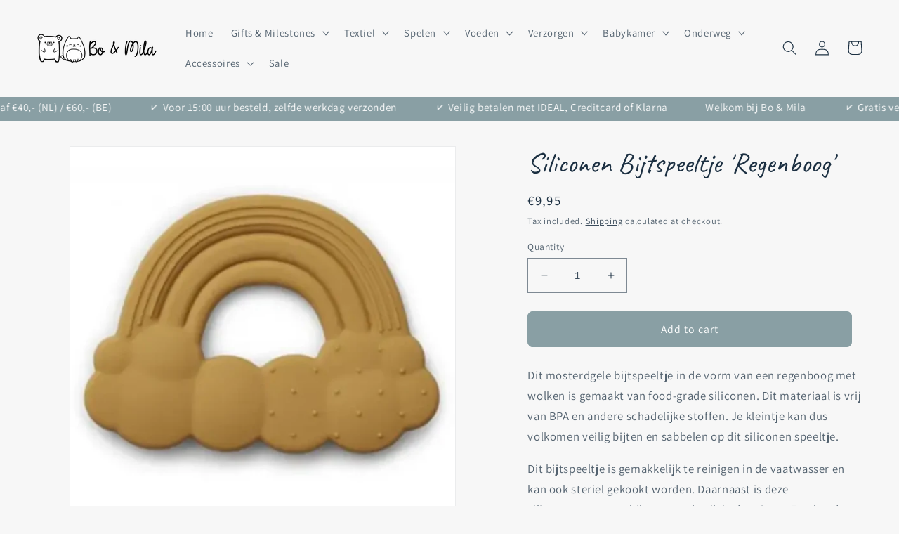

--- FILE ---
content_type: text/html; charset=utf-8
request_url: https://bomila.nl/en/products/siliconen-bijtspeeltje-regenboog
body_size: 58222
content:
<!doctype html>
<html class="no-js" lang="en">
  <head>
    <meta charset="utf-8">
    <meta http-equiv="X-UA-Compatible" content="IE=edge">
    <meta name="viewport" content="width=device-width,initial-scale=1">
    <meta name="theme-color" content="">
    <link rel="canonical" href="https://bomila.nl/en/products/siliconen-bijtspeeltje-regenboog">
    <link rel="preconnect" href="https://cdn.shopify.com" crossorigin><link rel="icon" type="image/png" href="//bomila.nl/cdn/shop/files/bomila-favicon.png?crop=center&height=32&v=1673698114&width=32"><link rel="preconnect" href="https://fonts.shopifycdn.com" crossorigin><title>
      Siliconen Bijtspeeltje &#39;Regenboog&#39;
 &ndash; Bo &amp; Mila</title>

    
      <meta name="description" content="Dit mosterdgele bijtspeeltje in de vorm van een regenboog met wolken is gemaakt van food-grade siliconen. Dit materiaal is vrij van BPA en andere schadelijke stoffen. Je kleintje kan dus volkomen veilig bijten en sabbelen op dit siliconen speeltje. Dit bijtspeeltje is gemakkelijk te reinigen in de vaatwasser en kan ook">
    

    

<meta property="og:site_name" content="Bo &amp; Mila">
<meta property="og:url" content="https://bomila.nl/en/products/siliconen-bijtspeeltje-regenboog">
<meta property="og:title" content="Siliconen Bijtspeeltje &#39;Regenboog&#39;">
<meta property="og:type" content="product">
<meta property="og:description" content="Dit mosterdgele bijtspeeltje in de vorm van een regenboog met wolken is gemaakt van food-grade siliconen. Dit materiaal is vrij van BPA en andere schadelijke stoffen. Je kleintje kan dus volkomen veilig bijten en sabbelen op dit siliconen speeltje. Dit bijtspeeltje is gemakkelijk te reinigen in de vaatwasser en kan ook"><meta property="og:image" content="http://bomila.nl/cdn/shop/files/046-1025-bijtring-regenboog.png?v=1706285464">
  <meta property="og:image:secure_url" content="https://bomila.nl/cdn/shop/files/046-1025-bijtring-regenboog.png?v=1706285464">
  <meta property="og:image:width" content="776">
  <meta property="og:image:height" content="776"><meta property="og:price:amount" content="9,95">
  <meta property="og:price:currency" content="EUR"><meta name="twitter:card" content="summary_large_image">
<meta name="twitter:title" content="Siliconen Bijtspeeltje &#39;Regenboog&#39;">
<meta name="twitter:description" content="Dit mosterdgele bijtspeeltje in de vorm van een regenboog met wolken is gemaakt van food-grade siliconen. Dit materiaal is vrij van BPA en andere schadelijke stoffen. Je kleintje kan dus volkomen veilig bijten en sabbelen op dit siliconen speeltje. Dit bijtspeeltje is gemakkelijk te reinigen in de vaatwasser en kan ook">


    <script src="//bomila.nl/cdn/shop/t/3/assets/constants.js?v=95358004781563950421684132698" defer="defer"></script>
    <script src="//bomila.nl/cdn/shop/t/3/assets/pubsub.js?v=2921868252632587581684132698" defer="defer"></script>
    <script src="//bomila.nl/cdn/shop/t/3/assets/global.js?v=127210358271191040921684132698" defer="defer"></script>
    <script>window.performance && window.performance.mark && window.performance.mark('shopify.content_for_header.start');</script><meta name="google-site-verification" content="e5tP2YN3_qPU0KzOJIAQx7TRWh28ut3OVRqUHjV6skc">
<meta name="facebook-domain-verification" content="17e7ys998b5px4t9ndyx597go3cywz">
<meta id="shopify-digital-wallet" name="shopify-digital-wallet" content="/67417538824/digital_wallets/dialog">
<meta name="shopify-checkout-api-token" content="39e61aec9b4a8d8996b68f7fce75318c">
<link rel="alternate" hreflang="x-default" href="https://bomila.nl/products/siliconen-bijtspeeltje-regenboog">
<link rel="alternate" hreflang="nl" href="https://bomila.nl/products/siliconen-bijtspeeltje-regenboog">
<link rel="alternate" hreflang="en" href="https://bomila.nl/en/products/siliconen-bijtspeeltje-regenboog">
<link rel="alternate" hreflang="de" href="https://bomila.nl/de/products/siliconen-bijtspeeltje-regenboog">
<link rel="alternate" type="application/json+oembed" href="https://bomila.nl/en/products/siliconen-bijtspeeltje-regenboog.oembed">
<script async="async" src="/checkouts/internal/preloads.js?locale=en-NL"></script>
<script id="apple-pay-shop-capabilities" type="application/json">{"shopId":67417538824,"countryCode":"NL","currencyCode":"EUR","merchantCapabilities":["supports3DS"],"merchantId":"gid:\/\/shopify\/Shop\/67417538824","merchantName":"Bo \u0026 Mila","requiredBillingContactFields":["postalAddress","email"],"requiredShippingContactFields":["postalAddress","email"],"shippingType":"shipping","supportedNetworks":["visa","maestro","masterCard"],"total":{"type":"pending","label":"Bo \u0026 Mila","amount":"1.00"},"shopifyPaymentsEnabled":true,"supportsSubscriptions":true}</script>
<script id="shopify-features" type="application/json">{"accessToken":"39e61aec9b4a8d8996b68f7fce75318c","betas":["rich-media-storefront-analytics"],"domain":"bomila.nl","predictiveSearch":true,"shopId":67417538824,"locale":"en"}</script>
<script>var Shopify = Shopify || {};
Shopify.shop = "bomila.myshopify.com";
Shopify.locale = "en";
Shopify.currency = {"active":"EUR","rate":"1.0"};
Shopify.country = "NL";
Shopify.theme = {"name":"Bijgewerkte kopie van Dawn","id":143541764360,"schema_name":"Dawn","schema_version":"9.0.0","theme_store_id":887,"role":"main"};
Shopify.theme.handle = "null";
Shopify.theme.style = {"id":null,"handle":null};
Shopify.cdnHost = "bomila.nl/cdn";
Shopify.routes = Shopify.routes || {};
Shopify.routes.root = "/en/";</script>
<script type="module">!function(o){(o.Shopify=o.Shopify||{}).modules=!0}(window);</script>
<script>!function(o){function n(){var o=[];function n(){o.push(Array.prototype.slice.apply(arguments))}return n.q=o,n}var t=o.Shopify=o.Shopify||{};t.loadFeatures=n(),t.autoloadFeatures=n()}(window);</script>
<script id="shop-js-analytics" type="application/json">{"pageType":"product"}</script>
<script defer="defer" async type="module" src="//bomila.nl/cdn/shopifycloud/shop-js/modules/v2/client.init-shop-cart-sync_BT-GjEfc.en.esm.js"></script>
<script defer="defer" async type="module" src="//bomila.nl/cdn/shopifycloud/shop-js/modules/v2/chunk.common_D58fp_Oc.esm.js"></script>
<script defer="defer" async type="module" src="//bomila.nl/cdn/shopifycloud/shop-js/modules/v2/chunk.modal_xMitdFEc.esm.js"></script>
<script type="module">
  await import("//bomila.nl/cdn/shopifycloud/shop-js/modules/v2/client.init-shop-cart-sync_BT-GjEfc.en.esm.js");
await import("//bomila.nl/cdn/shopifycloud/shop-js/modules/v2/chunk.common_D58fp_Oc.esm.js");
await import("//bomila.nl/cdn/shopifycloud/shop-js/modules/v2/chunk.modal_xMitdFEc.esm.js");

  window.Shopify.SignInWithShop?.initShopCartSync?.({"fedCMEnabled":true,"windoidEnabled":true});

</script>
<script>(function() {
  var isLoaded = false;
  function asyncLoad() {
    if (isLoaded) return;
    isLoaded = true;
    var urls = ["https:\/\/cdn.shopify.com\/s\/files\/1\/0674\/1753\/8824\/t\/1\/assets\/pop_67417538824.js?v=1673945952\u0026shop=bomila.myshopify.com","https:\/\/ecommplugins-scripts.trustpilot.com\/v2.1\/js\/header.min.js?settings=eyJrZXkiOiJkc0o1SnE0UnlkdjZVRmZwIiwicyI6Im5vbmUifQ==\u0026shop=bomila.myshopify.com","https:\/\/ecommplugins-trustboxsettings.trustpilot.com\/bomila.myshopify.com.js?settings=1687685130465\u0026shop=bomila.myshopify.com","https:\/\/tools.luckyorange.com\/core\/lo.js?site-id=9cd68e45\u0026shop=bomila.myshopify.com"];
    for (var i = 0; i < urls.length; i++) {
      var s = document.createElement('script');
      s.type = 'text/javascript';
      s.async = true;
      s.src = urls[i];
      var x = document.getElementsByTagName('script')[0];
      x.parentNode.insertBefore(s, x);
    }
  };
  if(window.attachEvent) {
    window.attachEvent('onload', asyncLoad);
  } else {
    window.addEventListener('load', asyncLoad, false);
  }
})();</script>
<script id="__st">var __st={"a":67417538824,"offset":3600,"reqid":"2a1e5a66-01ec-4a94-a9c1-6fa608fc4647-1769427500","pageurl":"bomila.nl\/en\/products\/siliconen-bijtspeeltje-regenboog","u":"fe0459092556","p":"product","rtyp":"product","rid":8434787909896};</script>
<script>window.ShopifyPaypalV4VisibilityTracking = true;</script>
<script id="captcha-bootstrap">!function(){'use strict';const t='contact',e='account',n='new_comment',o=[[t,t],['blogs',n],['comments',n],[t,'customer']],c=[[e,'customer_login'],[e,'guest_login'],[e,'recover_customer_password'],[e,'create_customer']],r=t=>t.map((([t,e])=>`form[action*='/${t}']:not([data-nocaptcha='true']) input[name='form_type'][value='${e}']`)).join(','),a=t=>()=>t?[...document.querySelectorAll(t)].map((t=>t.form)):[];function s(){const t=[...o],e=r(t);return a(e)}const i='password',u='form_key',d=['recaptcha-v3-token','g-recaptcha-response','h-captcha-response',i],f=()=>{try{return window.sessionStorage}catch{return}},m='__shopify_v',_=t=>t.elements[u];function p(t,e,n=!1){try{const o=window.sessionStorage,c=JSON.parse(o.getItem(e)),{data:r}=function(t){const{data:e,action:n}=t;return t[m]||n?{data:e,action:n}:{data:t,action:n}}(c);for(const[e,n]of Object.entries(r))t.elements[e]&&(t.elements[e].value=n);n&&o.removeItem(e)}catch(o){console.error('form repopulation failed',{error:o})}}const l='form_type',E='cptcha';function T(t){t.dataset[E]=!0}const w=window,h=w.document,L='Shopify',v='ce_forms',y='captcha';let A=!1;((t,e)=>{const n=(g='f06e6c50-85a8-45c8-87d0-21a2b65856fe',I='https://cdn.shopify.com/shopifycloud/storefront-forms-hcaptcha/ce_storefront_forms_captcha_hcaptcha.v1.5.2.iife.js',D={infoText:'Protected by hCaptcha',privacyText:'Privacy',termsText:'Terms'},(t,e,n)=>{const o=w[L][v],c=o.bindForm;if(c)return c(t,g,e,D).then(n);var r;o.q.push([[t,g,e,D],n]),r=I,A||(h.body.append(Object.assign(h.createElement('script'),{id:'captcha-provider',async:!0,src:r})),A=!0)});var g,I,D;w[L]=w[L]||{},w[L][v]=w[L][v]||{},w[L][v].q=[],w[L][y]=w[L][y]||{},w[L][y].protect=function(t,e){n(t,void 0,e),T(t)},Object.freeze(w[L][y]),function(t,e,n,w,h,L){const[v,y,A,g]=function(t,e,n){const i=e?o:[],u=t?c:[],d=[...i,...u],f=r(d),m=r(i),_=r(d.filter((([t,e])=>n.includes(e))));return[a(f),a(m),a(_),s()]}(w,h,L),I=t=>{const e=t.target;return e instanceof HTMLFormElement?e:e&&e.form},D=t=>v().includes(t);t.addEventListener('submit',(t=>{const e=I(t);if(!e)return;const n=D(e)&&!e.dataset.hcaptchaBound&&!e.dataset.recaptchaBound,o=_(e),c=g().includes(e)&&(!o||!o.value);(n||c)&&t.preventDefault(),c&&!n&&(function(t){try{if(!f())return;!function(t){const e=f();if(!e)return;const n=_(t);if(!n)return;const o=n.value;o&&e.removeItem(o)}(t);const e=Array.from(Array(32),(()=>Math.random().toString(36)[2])).join('');!function(t,e){_(t)||t.append(Object.assign(document.createElement('input'),{type:'hidden',name:u})),t.elements[u].value=e}(t,e),function(t,e){const n=f();if(!n)return;const o=[...t.querySelectorAll(`input[type='${i}']`)].map((({name:t})=>t)),c=[...d,...o],r={};for(const[a,s]of new FormData(t).entries())c.includes(a)||(r[a]=s);n.setItem(e,JSON.stringify({[m]:1,action:t.action,data:r}))}(t,e)}catch(e){console.error('failed to persist form',e)}}(e),e.submit())}));const S=(t,e)=>{t&&!t.dataset[E]&&(n(t,e.some((e=>e===t))),T(t))};for(const o of['focusin','change'])t.addEventListener(o,(t=>{const e=I(t);D(e)&&S(e,y())}));const B=e.get('form_key'),M=e.get(l),P=B&&M;t.addEventListener('DOMContentLoaded',(()=>{const t=y();if(P)for(const e of t)e.elements[l].value===M&&p(e,B);[...new Set([...A(),...v().filter((t=>'true'===t.dataset.shopifyCaptcha))])].forEach((e=>S(e,t)))}))}(h,new URLSearchParams(w.location.search),n,t,e,['guest_login'])})(!0,!0)}();</script>
<script integrity="sha256-4kQ18oKyAcykRKYeNunJcIwy7WH5gtpwJnB7kiuLZ1E=" data-source-attribution="shopify.loadfeatures" defer="defer" src="//bomila.nl/cdn/shopifycloud/storefront/assets/storefront/load_feature-a0a9edcb.js" crossorigin="anonymous"></script>
<script data-source-attribution="shopify.dynamic_checkout.dynamic.init">var Shopify=Shopify||{};Shopify.PaymentButton=Shopify.PaymentButton||{isStorefrontPortableWallets:!0,init:function(){window.Shopify.PaymentButton.init=function(){};var t=document.createElement("script");t.src="https://bomila.nl/cdn/shopifycloud/portable-wallets/latest/portable-wallets.en.js",t.type="module",document.head.appendChild(t)}};
</script>
<script data-source-attribution="shopify.dynamic_checkout.buyer_consent">
  function portableWalletsHideBuyerConsent(e){var t=document.getElementById("shopify-buyer-consent"),n=document.getElementById("shopify-subscription-policy-button");t&&n&&(t.classList.add("hidden"),t.setAttribute("aria-hidden","true"),n.removeEventListener("click",e))}function portableWalletsShowBuyerConsent(e){var t=document.getElementById("shopify-buyer-consent"),n=document.getElementById("shopify-subscription-policy-button");t&&n&&(t.classList.remove("hidden"),t.removeAttribute("aria-hidden"),n.addEventListener("click",e))}window.Shopify?.PaymentButton&&(window.Shopify.PaymentButton.hideBuyerConsent=portableWalletsHideBuyerConsent,window.Shopify.PaymentButton.showBuyerConsent=portableWalletsShowBuyerConsent);
</script>
<script data-source-attribution="shopify.dynamic_checkout.cart.bootstrap">document.addEventListener("DOMContentLoaded",(function(){function t(){return document.querySelector("shopify-accelerated-checkout-cart, shopify-accelerated-checkout")}if(t())Shopify.PaymentButton.init();else{new MutationObserver((function(e,n){t()&&(Shopify.PaymentButton.init(),n.disconnect())})).observe(document.body,{childList:!0,subtree:!0})}}));
</script>
<script id='scb4127' type='text/javascript' async='' src='https://bomila.nl/cdn/shopifycloud/privacy-banner/storefront-banner.js'></script><link id="shopify-accelerated-checkout-styles" rel="stylesheet" media="screen" href="https://bomila.nl/cdn/shopifycloud/portable-wallets/latest/accelerated-checkout-backwards-compat.css" crossorigin="anonymous">
<style id="shopify-accelerated-checkout-cart">
        #shopify-buyer-consent {
  margin-top: 1em;
  display: inline-block;
  width: 100%;
}

#shopify-buyer-consent.hidden {
  display: none;
}

#shopify-subscription-policy-button {
  background: none;
  border: none;
  padding: 0;
  text-decoration: underline;
  font-size: inherit;
  cursor: pointer;
}

#shopify-subscription-policy-button::before {
  box-shadow: none;
}

      </style>
<script id="sections-script" data-sections="header,footer" defer="defer" src="//bomila.nl/cdn/shop/t/3/compiled_assets/scripts.js?v=2686"></script>
<script>window.performance && window.performance.mark && window.performance.mark('shopify.content_for_header.end');</script>


    <style data-shopify>
      @font-face {
  font-family: Assistant;
  font-weight: 400;
  font-style: normal;
  font-display: swap;
  src: url("//bomila.nl/cdn/fonts/assistant/assistant_n4.9120912a469cad1cc292572851508ca49d12e768.woff2") format("woff2"),
       url("//bomila.nl/cdn/fonts/assistant/assistant_n4.6e9875ce64e0fefcd3f4446b7ec9036b3ddd2985.woff") format("woff");
}

      @font-face {
  font-family: Assistant;
  font-weight: 700;
  font-style: normal;
  font-display: swap;
  src: url("//bomila.nl/cdn/fonts/assistant/assistant_n7.bf44452348ec8b8efa3aa3068825305886b1c83c.woff2") format("woff2"),
       url("//bomila.nl/cdn/fonts/assistant/assistant_n7.0c887fee83f6b3bda822f1150b912c72da0f7b64.woff") format("woff");
}

      
      
      @font-face {
  font-family: Assistant;
  font-weight: 400;
  font-style: normal;
  font-display: swap;
  src: url("//bomila.nl/cdn/fonts/assistant/assistant_n4.9120912a469cad1cc292572851508ca49d12e768.woff2") format("woff2"),
       url("//bomila.nl/cdn/fonts/assistant/assistant_n4.6e9875ce64e0fefcd3f4446b7ec9036b3ddd2985.woff") format("woff");
}


      :root {
        --font-body-family: Assistant, sans-serif;
        --font-body-style: normal;
        --font-body-weight: 400;
        --font-body-weight-bold: 700;

        --font-heading-family: Assistant, sans-serif;
        --font-heading-style: normal;
        --font-heading-weight: 400;

        --font-body-scale: 1.05;
        --font-heading-scale: 0.9523809523809523;

        --color-base-text: 28, 48, 66;
        --color-shadow: 28, 48, 66;
        --color-base-background-1: 247, 247, 247;
        --color-base-background-2: 247, 247, 247;
        --color-base-solid-button-labels: 255, 255, 255;
        --color-base-outline-button-labels: 28, 48, 66;
        --color-base-accent-1: 137, 159, 164;
        --color-base-accent-2: 242, 157, 163;
        --payment-terms-background-color: #f7f7f7;

        --gradient-base-background-1: #f7f7f7;
        --gradient-base-background-2: #f7f7f7;
        --gradient-base-accent-1: #899fa4;
        --gradient-base-accent-2: #f29da3;

        --media-padding: px;
        --media-border-opacity: 0.05;
        --media-border-width: 1px;
        --media-radius: 0px;
        --media-shadow-opacity: 0.0;
        --media-shadow-horizontal-offset: 0px;
        --media-shadow-vertical-offset: 4px;
        --media-shadow-blur-radius: 5px;
        --media-shadow-visible: 0;

        --page-width: 140rem;
        --page-width-margin: 0rem;

        --product-card-image-padding: 0.0rem;
        --product-card-corner-radius: 0.0rem;
        --product-card-text-alignment: left;
        --product-card-border-width: 0.0rem;
        --product-card-border-opacity: 0.1;
        --product-card-shadow-opacity: 0.0;
        --product-card-shadow-visible: 0;
        --product-card-shadow-horizontal-offset: 0.0rem;
        --product-card-shadow-vertical-offset: 0.4rem;
        --product-card-shadow-blur-radius: 0.5rem;

        --collection-card-image-padding: 0.0rem;
        --collection-card-corner-radius: 0.0rem;
        --collection-card-text-alignment: left;
        --collection-card-border-width: 0.0rem;
        --collection-card-border-opacity: 0.1;
        --collection-card-shadow-opacity: 0.0;
        --collection-card-shadow-visible: 0;
        --collection-card-shadow-horizontal-offset: 0.0rem;
        --collection-card-shadow-vertical-offset: 0.4rem;
        --collection-card-shadow-blur-radius: 0.5rem;

        --blog-card-image-padding: 0.0rem;
        --blog-card-corner-radius: 0.0rem;
        --blog-card-text-alignment: left;
        --blog-card-border-width: 0.0rem;
        --blog-card-border-opacity: 0.1;
        --blog-card-shadow-opacity: 0.0;
        --blog-card-shadow-visible: 0;
        --blog-card-shadow-horizontal-offset: 0.0rem;
        --blog-card-shadow-vertical-offset: 0.4rem;
        --blog-card-shadow-blur-radius: 0.5rem;

        --badge-corner-radius: 4.0rem;

        --popup-border-width: 1px;
        --popup-border-opacity: 0.1;
        --popup-corner-radius: 0px;
        --popup-shadow-opacity: 0.0;
        --popup-shadow-horizontal-offset: 0px;
        --popup-shadow-vertical-offset: 4px;
        --popup-shadow-blur-radius: 5px;

        --drawer-border-width: 1px;
        --drawer-border-opacity: 0.1;
        --drawer-shadow-opacity: 0.0;
        --drawer-shadow-horizontal-offset: 0px;
        --drawer-shadow-vertical-offset: 4px;
        --drawer-shadow-blur-radius: 5px;

        --spacing-sections-desktop: 8px;
        --spacing-sections-mobile: 8px;

        --grid-desktop-vertical-spacing: 8px;
        --grid-desktop-horizontal-spacing: 8px;
        --grid-mobile-vertical-spacing: 4px;
        --grid-mobile-horizontal-spacing: 4px;

        --text-boxes-border-opacity: 0.1;
        --text-boxes-border-width: 0px;
        --text-boxes-radius: 0px;
        --text-boxes-shadow-opacity: 0.0;
        --text-boxes-shadow-visible: 0;
        --text-boxes-shadow-horizontal-offset: 0px;
        --text-boxes-shadow-vertical-offset: 4px;
        --text-boxes-shadow-blur-radius: 5px;

        --buttons-radius: 6px;
        --buttons-radius-outset: 8px;
        --buttons-border-width: 2px;
        --buttons-border-opacity: 1.0;
        --buttons-shadow-opacity: 0.0;
        --buttons-shadow-visible: 0;
        --buttons-shadow-horizontal-offset: 0px;
        --buttons-shadow-vertical-offset: 4px;
        --buttons-shadow-blur-radius: 5px;
        --buttons-border-offset: 0.3px;

        --inputs-radius: 0px;
        --inputs-border-width: 1px;
        --inputs-border-opacity: 0.55;
        --inputs-shadow-opacity: 0.0;
        --inputs-shadow-horizontal-offset: 0px;
        --inputs-margin-offset: 0px;
        --inputs-shadow-vertical-offset: 4px;
        --inputs-shadow-blur-radius: 5px;
        --inputs-radius-outset: 0px;

        --variant-pills-radius: 40px;
        --variant-pills-border-width: 1px;
        --variant-pills-border-opacity: 0.55;
        --variant-pills-shadow-opacity: 0.0;
        --variant-pills-shadow-horizontal-offset: 0px;
        --variant-pills-shadow-vertical-offset: 4px;
        --variant-pills-shadow-blur-radius: 5px;
      }

      *,
      *::before,
      *::after {
        box-sizing: inherit;
      }

      html {
        box-sizing: border-box;
        font-size: calc(var(--font-body-scale) * 62.5%);
        height: 100%;
      }

      body {
        display: grid;
        grid-template-rows: auto auto 1fr auto;
        grid-template-columns: 100%;
        min-height: 100%;
        margin: 0;
        font-size: 1.5rem;
        letter-spacing: 0.06rem;
        line-height: calc(1 + 0.8 / var(--font-body-scale));
        font-family: var(--font-body-family);
        font-style: var(--font-body-style);
        font-weight: var(--font-body-weight);
      }

      @media screen and (min-width: 750px) {
        body {
          font-size: 1.6rem;
        }
      }
    </style>

    <link href="//bomila.nl/cdn/shop/t/3/assets/base.css?v=140624990073879848751684132697" rel="stylesheet" type="text/css" media="all" />
<link rel="preload" as="font" href="//bomila.nl/cdn/fonts/assistant/assistant_n4.9120912a469cad1cc292572851508ca49d12e768.woff2" type="font/woff2" crossorigin><link rel="preload" as="font" href="//bomila.nl/cdn/fonts/assistant/assistant_n4.9120912a469cad1cc292572851508ca49d12e768.woff2" type="font/woff2" crossorigin><link rel="stylesheet" href="//bomila.nl/cdn/shop/t/3/assets/component-predictive-search.css?v=85913294783299393391684132698" media="print" onload="this.media='all'"><script>document.documentElement.className = document.documentElement.className.replace('no-js', 'js');
    if (Shopify.designMode) {
      document.documentElement.classList.add('shopify-design-mode');
    }
    </script>

<!-- Dropdown Footer Menu Mobile --> 
<link rel="stylesheet" href="https://cdnjs.cloudflare.com/ajax/libs/font-awesome/6.2.1/css/all.min.css" integrity="sha512-MV7K8+y+gLIBoVD59lQIYicR65iaqukzvf/nwasF0nqhPay5w/9lJmVM2hMDcnK1OnMGCdVK+iQrJ7lzPJQd1w==" crossorigin="anonymous" referrerpolicy="no-referrer" />
<style>
@media(max-width: 767px){
 footer .footer-block__details-content {
   display: none;
 }
 .footer__blocks-wrapper h2.footer-block__heading {
    position: relative;
 }
 .footer__blocks-wrapper h2.footer-block__heading:after {
    content: "\f078";
    font-family: FONTAWESOME;
    font-size: 12px;
    right: 0;
    position: absolute;
    transition: 0.5s;
 }
}
</style>
<!-- End Dropdown Footer Menu Mobile -->
    
  
<!-- BEGIN app block: shopify://apps/rt-google-fonts-custom-fonts/blocks/app-embed/2caf2c68-0038-455e-b0b9-066a7c2ad923 --><link rel="preload" as="style" href="https://fonts.googleapis.com/css2?family=Caveat:ital,wght@0,400&display=swap">
            <link rel="stylesheet" href="https://fonts.googleapis.com/css2?family=Caveat:ital,wght@0,400&display=swap"><link rel="preconnect" href="https://fonts.gstatic.com" crossorigin><style id="rafp-stylesheet">.title.inline-richtext,.related-products__heading.h2,.collection-list-title.inline-richtext.h2,#ProductInfo-template--17994222502152__main DIV.product__title H1 {font-family:"Caveat"!important;font-weight:400!important;
        font-style:normal!important;font-size:40px!important;line-height:1.2em!important;letter-spacing:0px!important;}@media screen and (max-width: 749px) {.title.inline-richtext,.related-products__heading.h2,.collection-list-title.inline-richtext.h2,#ProductInfo-template--17994222502152__main DIV.product__title H1 {font-size:30px!important;}}
    </style>
<!-- END app block --><script src="https://cdn.shopify.com/extensions/1aff304a-11ec-47a0-aee1-7f4ae56792d4/tydal-popups-email-pop-ups-4/assets/pop-app-embed.js" type="text/javascript" defer="defer"></script>
<script src="https://cdn.shopify.com/extensions/c576313f-40d4-45e2-8a86-ae7e2b9a30c3/giftlab-28/assets/giftLabLogicv1.js" type="text/javascript" defer="defer"></script>
<link href="https://cdn.shopify.com/extensions/c576313f-40d4-45e2-8a86-ae7e2b9a30c3/giftlab-28/assets/giftLabv1.css" rel="stylesheet" type="text/css" media="all">
<script src="https://cdn.shopify.com/extensions/9829290c-2b6c-4517-a42f-0d6eacabb442/1.1.0/assets/font.js" type="text/javascript" defer="defer"></script>
<link href="https://cdn.shopify.com/extensions/9829290c-2b6c-4517-a42f-0d6eacabb442/1.1.0/assets/font.css" rel="stylesheet" type="text/css" media="all">
<link href="https://monorail-edge.shopifysvc.com" rel="dns-prefetch">
<script>(function(){if ("sendBeacon" in navigator && "performance" in window) {try {var session_token_from_headers = performance.getEntriesByType('navigation')[0].serverTiming.find(x => x.name == '_s').description;} catch {var session_token_from_headers = undefined;}var session_cookie_matches = document.cookie.match(/_shopify_s=([^;]*)/);var session_token_from_cookie = session_cookie_matches && session_cookie_matches.length === 2 ? session_cookie_matches[1] : "";var session_token = session_token_from_headers || session_token_from_cookie || "";function handle_abandonment_event(e) {var entries = performance.getEntries().filter(function(entry) {return /monorail-edge.shopifysvc.com/.test(entry.name);});if (!window.abandonment_tracked && entries.length === 0) {window.abandonment_tracked = true;var currentMs = Date.now();var navigation_start = performance.timing.navigationStart;var payload = {shop_id: 67417538824,url: window.location.href,navigation_start,duration: currentMs - navigation_start,session_token,page_type: "product"};window.navigator.sendBeacon("https://monorail-edge.shopifysvc.com/v1/produce", JSON.stringify({schema_id: "online_store_buyer_site_abandonment/1.1",payload: payload,metadata: {event_created_at_ms: currentMs,event_sent_at_ms: currentMs}}));}}window.addEventListener('pagehide', handle_abandonment_event);}}());</script>
<script id="web-pixels-manager-setup">(function e(e,d,r,n,o){if(void 0===o&&(o={}),!Boolean(null===(a=null===(i=window.Shopify)||void 0===i?void 0:i.analytics)||void 0===a?void 0:a.replayQueue)){var i,a;window.Shopify=window.Shopify||{};var t=window.Shopify;t.analytics=t.analytics||{};var s=t.analytics;s.replayQueue=[],s.publish=function(e,d,r){return s.replayQueue.push([e,d,r]),!0};try{self.performance.mark("wpm:start")}catch(e){}var l=function(){var e={modern:/Edge?\/(1{2}[4-9]|1[2-9]\d|[2-9]\d{2}|\d{4,})\.\d+(\.\d+|)|Firefox\/(1{2}[4-9]|1[2-9]\d|[2-9]\d{2}|\d{4,})\.\d+(\.\d+|)|Chrom(ium|e)\/(9{2}|\d{3,})\.\d+(\.\d+|)|(Maci|X1{2}).+ Version\/(15\.\d+|(1[6-9]|[2-9]\d|\d{3,})\.\d+)([,.]\d+|)( \(\w+\)|)( Mobile\/\w+|) Safari\/|Chrome.+OPR\/(9{2}|\d{3,})\.\d+\.\d+|(CPU[ +]OS|iPhone[ +]OS|CPU[ +]iPhone|CPU IPhone OS|CPU iPad OS)[ +]+(15[._]\d+|(1[6-9]|[2-9]\d|\d{3,})[._]\d+)([._]\d+|)|Android:?[ /-](13[3-9]|1[4-9]\d|[2-9]\d{2}|\d{4,})(\.\d+|)(\.\d+|)|Android.+Firefox\/(13[5-9]|1[4-9]\d|[2-9]\d{2}|\d{4,})\.\d+(\.\d+|)|Android.+Chrom(ium|e)\/(13[3-9]|1[4-9]\d|[2-9]\d{2}|\d{4,})\.\d+(\.\d+|)|SamsungBrowser\/([2-9]\d|\d{3,})\.\d+/,legacy:/Edge?\/(1[6-9]|[2-9]\d|\d{3,})\.\d+(\.\d+|)|Firefox\/(5[4-9]|[6-9]\d|\d{3,})\.\d+(\.\d+|)|Chrom(ium|e)\/(5[1-9]|[6-9]\d|\d{3,})\.\d+(\.\d+|)([\d.]+$|.*Safari\/(?![\d.]+ Edge\/[\d.]+$))|(Maci|X1{2}).+ Version\/(10\.\d+|(1[1-9]|[2-9]\d|\d{3,})\.\d+)([,.]\d+|)( \(\w+\)|)( Mobile\/\w+|) Safari\/|Chrome.+OPR\/(3[89]|[4-9]\d|\d{3,})\.\d+\.\d+|(CPU[ +]OS|iPhone[ +]OS|CPU[ +]iPhone|CPU IPhone OS|CPU iPad OS)[ +]+(10[._]\d+|(1[1-9]|[2-9]\d|\d{3,})[._]\d+)([._]\d+|)|Android:?[ /-](13[3-9]|1[4-9]\d|[2-9]\d{2}|\d{4,})(\.\d+|)(\.\d+|)|Mobile Safari.+OPR\/([89]\d|\d{3,})\.\d+\.\d+|Android.+Firefox\/(13[5-9]|1[4-9]\d|[2-9]\d{2}|\d{4,})\.\d+(\.\d+|)|Android.+Chrom(ium|e)\/(13[3-9]|1[4-9]\d|[2-9]\d{2}|\d{4,})\.\d+(\.\d+|)|Android.+(UC? ?Browser|UCWEB|U3)[ /]?(15\.([5-9]|\d{2,})|(1[6-9]|[2-9]\d|\d{3,})\.\d+)\.\d+|SamsungBrowser\/(5\.\d+|([6-9]|\d{2,})\.\d+)|Android.+MQ{2}Browser\/(14(\.(9|\d{2,})|)|(1[5-9]|[2-9]\d|\d{3,})(\.\d+|))(\.\d+|)|K[Aa][Ii]OS\/(3\.\d+|([4-9]|\d{2,})\.\d+)(\.\d+|)/},d=e.modern,r=e.legacy,n=navigator.userAgent;return n.match(d)?"modern":n.match(r)?"legacy":"unknown"}(),u="modern"===l?"modern":"legacy",c=(null!=n?n:{modern:"",legacy:""})[u],f=function(e){return[e.baseUrl,"/wpm","/b",e.hashVersion,"modern"===e.buildTarget?"m":"l",".js"].join("")}({baseUrl:d,hashVersion:r,buildTarget:u}),m=function(e){var d=e.version,r=e.bundleTarget,n=e.surface,o=e.pageUrl,i=e.monorailEndpoint;return{emit:function(e){var a=e.status,t=e.errorMsg,s=(new Date).getTime(),l=JSON.stringify({metadata:{event_sent_at_ms:s},events:[{schema_id:"web_pixels_manager_load/3.1",payload:{version:d,bundle_target:r,page_url:o,status:a,surface:n,error_msg:t},metadata:{event_created_at_ms:s}}]});if(!i)return console&&console.warn&&console.warn("[Web Pixels Manager] No Monorail endpoint provided, skipping logging."),!1;try{return self.navigator.sendBeacon.bind(self.navigator)(i,l)}catch(e){}var u=new XMLHttpRequest;try{return u.open("POST",i,!0),u.setRequestHeader("Content-Type","text/plain"),u.send(l),!0}catch(e){return console&&console.warn&&console.warn("[Web Pixels Manager] Got an unhandled error while logging to Monorail."),!1}}}}({version:r,bundleTarget:l,surface:e.surface,pageUrl:self.location.href,monorailEndpoint:e.monorailEndpoint});try{o.browserTarget=l,function(e){var d=e.src,r=e.async,n=void 0===r||r,o=e.onload,i=e.onerror,a=e.sri,t=e.scriptDataAttributes,s=void 0===t?{}:t,l=document.createElement("script"),u=document.querySelector("head"),c=document.querySelector("body");if(l.async=n,l.src=d,a&&(l.integrity=a,l.crossOrigin="anonymous"),s)for(var f in s)if(Object.prototype.hasOwnProperty.call(s,f))try{l.dataset[f]=s[f]}catch(e){}if(o&&l.addEventListener("load",o),i&&l.addEventListener("error",i),u)u.appendChild(l);else{if(!c)throw new Error("Did not find a head or body element to append the script");c.appendChild(l)}}({src:f,async:!0,onload:function(){if(!function(){var e,d;return Boolean(null===(d=null===(e=window.Shopify)||void 0===e?void 0:e.analytics)||void 0===d?void 0:d.initialized)}()){var d=window.webPixelsManager.init(e)||void 0;if(d){var r=window.Shopify.analytics;r.replayQueue.forEach((function(e){var r=e[0],n=e[1],o=e[2];d.publishCustomEvent(r,n,o)})),r.replayQueue=[],r.publish=d.publishCustomEvent,r.visitor=d.visitor,r.initialized=!0}}},onerror:function(){return m.emit({status:"failed",errorMsg:"".concat(f," has failed to load")})},sri:function(e){var d=/^sha384-[A-Za-z0-9+/=]+$/;return"string"==typeof e&&d.test(e)}(c)?c:"",scriptDataAttributes:o}),m.emit({status:"loading"})}catch(e){m.emit({status:"failed",errorMsg:(null==e?void 0:e.message)||"Unknown error"})}}})({shopId: 67417538824,storefrontBaseUrl: "https://bomila.nl",extensionsBaseUrl: "https://extensions.shopifycdn.com/cdn/shopifycloud/web-pixels-manager",monorailEndpoint: "https://monorail-edge.shopifysvc.com/unstable/produce_batch",surface: "storefront-renderer",enabledBetaFlags: ["2dca8a86"],webPixelsConfigList: [{"id":"1764098312","configuration":"{\"swymApiEndpoint\":\"https:\/\/swymstore-v3free-01.swymrelay.com\",\"swymTier\":\"v3free-01\"}","eventPayloadVersion":"v1","runtimeContext":"STRICT","scriptVersion":"5b6f6917e306bc7f24523662663331c0","type":"APP","apiClientId":1350849,"privacyPurposes":["ANALYTICS","MARKETING","PREFERENCES"],"dataSharingAdjustments":{"protectedCustomerApprovalScopes":["read_customer_email","read_customer_name","read_customer_personal_data","read_customer_phone"]}},{"id":"1038582024","configuration":"{\"config\":\"{\\\"pixel_id\\\":\\\"G-K0QB5W76BZ\\\",\\\"target_country\\\":\\\"NL\\\",\\\"gtag_events\\\":[{\\\"type\\\":\\\"search\\\",\\\"action_label\\\":[\\\"G-K0QB5W76BZ\\\",\\\"AW-11120601983\\\/m-MHCInlqZIYEP_W27Yp\\\"]},{\\\"type\\\":\\\"begin_checkout\\\",\\\"action_label\\\":[\\\"G-K0QB5W76BZ\\\",\\\"AW-11120601983\\\/aVARCI_lqZIYEP_W27Yp\\\"]},{\\\"type\\\":\\\"view_item\\\",\\\"action_label\\\":[\\\"G-K0QB5W76BZ\\\",\\\"AW-11120601983\\\/Xv87CIblqZIYEP_W27Yp\\\",\\\"MC-176YYYMLQK\\\"]},{\\\"type\\\":\\\"purchase\\\",\\\"action_label\\\":[\\\"G-K0QB5W76BZ\\\",\\\"AW-11120601983\\\/ZherCIDlqZIYEP_W27Yp\\\",\\\"MC-176YYYMLQK\\\"]},{\\\"type\\\":\\\"page_view\\\",\\\"action_label\\\":[\\\"G-K0QB5W76BZ\\\",\\\"AW-11120601983\\\/LDw6CIPlqZIYEP_W27Yp\\\",\\\"MC-176YYYMLQK\\\"]},{\\\"type\\\":\\\"add_payment_info\\\",\\\"action_label\\\":[\\\"G-K0QB5W76BZ\\\",\\\"AW-11120601983\\\/f4ZbCJLlqZIYEP_W27Yp\\\"]},{\\\"type\\\":\\\"add_to_cart\\\",\\\"action_label\\\":[\\\"G-K0QB5W76BZ\\\",\\\"AW-11120601983\\\/SpkbCIzlqZIYEP_W27Yp\\\"]}],\\\"enable_monitoring_mode\\\":false}\"}","eventPayloadVersion":"v1","runtimeContext":"OPEN","scriptVersion":"b2a88bafab3e21179ed38636efcd8a93","type":"APP","apiClientId":1780363,"privacyPurposes":[],"dataSharingAdjustments":{"protectedCustomerApprovalScopes":["read_customer_address","read_customer_email","read_customer_name","read_customer_personal_data","read_customer_phone"]}},{"id":"452919560","configuration":"{\"pixel_id\":\"1617952061982069\",\"pixel_type\":\"facebook_pixel\",\"metaapp_system_user_token\":\"-\"}","eventPayloadVersion":"v1","runtimeContext":"OPEN","scriptVersion":"ca16bc87fe92b6042fbaa3acc2fbdaa6","type":"APP","apiClientId":2329312,"privacyPurposes":["ANALYTICS","MARKETING","SALE_OF_DATA"],"dataSharingAdjustments":{"protectedCustomerApprovalScopes":["read_customer_address","read_customer_email","read_customer_name","read_customer_personal_data","read_customer_phone"]}},{"id":"315097352","configuration":"{\"environment\":\"production\",\"isPlusUser\":\"false\",\"siteId\":\"9cd68e45\"}","eventPayloadVersion":"v1","runtimeContext":"STRICT","scriptVersion":"d38a2000dcd0eb072d7eed6a88122b6b","type":"APP","apiClientId":187969,"privacyPurposes":["ANALYTICS","MARKETING"],"capabilities":["advanced_dom_events"],"dataSharingAdjustments":{"protectedCustomerApprovalScopes":[]}},{"id":"164036872","configuration":"{\"tagID\":\"2612598421739\"}","eventPayloadVersion":"v1","runtimeContext":"STRICT","scriptVersion":"18031546ee651571ed29edbe71a3550b","type":"APP","apiClientId":3009811,"privacyPurposes":["ANALYTICS","MARKETING","SALE_OF_DATA"],"dataSharingAdjustments":{"protectedCustomerApprovalScopes":["read_customer_address","read_customer_email","read_customer_name","read_customer_personal_data","read_customer_phone"]}},{"id":"shopify-app-pixel","configuration":"{}","eventPayloadVersion":"v1","runtimeContext":"STRICT","scriptVersion":"0450","apiClientId":"shopify-pixel","type":"APP","privacyPurposes":["ANALYTICS","MARKETING"]},{"id":"shopify-custom-pixel","eventPayloadVersion":"v1","runtimeContext":"LAX","scriptVersion":"0450","apiClientId":"shopify-pixel","type":"CUSTOM","privacyPurposes":["ANALYTICS","MARKETING"]}],isMerchantRequest: false,initData: {"shop":{"name":"Bo \u0026 Mila","paymentSettings":{"currencyCode":"EUR"},"myshopifyDomain":"bomila.myshopify.com","countryCode":"NL","storefrontUrl":"https:\/\/bomila.nl\/en"},"customer":null,"cart":null,"checkout":null,"productVariants":[{"price":{"amount":9.95,"currencyCode":"EUR"},"product":{"title":"Siliconen Bijtspeeltje 'Regenboog'","vendor":"Liewood","id":"8434787909896","untranslatedTitle":"Siliconen Bijtspeeltje 'Regenboog'","url":"\/en\/products\/siliconen-bijtspeeltje-regenboog","type":"Bijtring"},"id":"45133522600200","image":{"src":"\/\/bomila.nl\/cdn\/shop\/files\/046-1025-bijtring-regenboog.png?v=1706285464"},"sku":"046-1025-2401","title":"Default Title","untranslatedTitle":"Default Title"}],"purchasingCompany":null},},"https://bomila.nl/cdn","fcfee988w5aeb613cpc8e4bc33m6693e112",{"modern":"","legacy":""},{"shopId":"67417538824","storefrontBaseUrl":"https:\/\/bomila.nl","extensionBaseUrl":"https:\/\/extensions.shopifycdn.com\/cdn\/shopifycloud\/web-pixels-manager","surface":"storefront-renderer","enabledBetaFlags":"[\"2dca8a86\"]","isMerchantRequest":"false","hashVersion":"fcfee988w5aeb613cpc8e4bc33m6693e112","publish":"custom","events":"[[\"page_viewed\",{}],[\"product_viewed\",{\"productVariant\":{\"price\":{\"amount\":9.95,\"currencyCode\":\"EUR\"},\"product\":{\"title\":\"Siliconen Bijtspeeltje 'Regenboog'\",\"vendor\":\"Liewood\",\"id\":\"8434787909896\",\"untranslatedTitle\":\"Siliconen Bijtspeeltje 'Regenboog'\",\"url\":\"\/en\/products\/siliconen-bijtspeeltje-regenboog\",\"type\":\"Bijtring\"},\"id\":\"45133522600200\",\"image\":{\"src\":\"\/\/bomila.nl\/cdn\/shop\/files\/046-1025-bijtring-regenboog.png?v=1706285464\"},\"sku\":\"046-1025-2401\",\"title\":\"Default Title\",\"untranslatedTitle\":\"Default Title\"}}]]"});</script><script>
  window.ShopifyAnalytics = window.ShopifyAnalytics || {};
  window.ShopifyAnalytics.meta = window.ShopifyAnalytics.meta || {};
  window.ShopifyAnalytics.meta.currency = 'EUR';
  var meta = {"product":{"id":8434787909896,"gid":"gid:\/\/shopify\/Product\/8434787909896","vendor":"Liewood","type":"Bijtring","handle":"siliconen-bijtspeeltje-regenboog","variants":[{"id":45133522600200,"price":995,"name":"Siliconen Bijtspeeltje 'Regenboog'","public_title":null,"sku":"046-1025-2401"}],"remote":false},"page":{"pageType":"product","resourceType":"product","resourceId":8434787909896,"requestId":"2a1e5a66-01ec-4a94-a9c1-6fa608fc4647-1769427500"}};
  for (var attr in meta) {
    window.ShopifyAnalytics.meta[attr] = meta[attr];
  }
</script>
<script class="analytics">
  (function () {
    var customDocumentWrite = function(content) {
      var jquery = null;

      if (window.jQuery) {
        jquery = window.jQuery;
      } else if (window.Checkout && window.Checkout.$) {
        jquery = window.Checkout.$;
      }

      if (jquery) {
        jquery('body').append(content);
      }
    };

    var hasLoggedConversion = function(token) {
      if (token) {
        return document.cookie.indexOf('loggedConversion=' + token) !== -1;
      }
      return false;
    }

    var setCookieIfConversion = function(token) {
      if (token) {
        var twoMonthsFromNow = new Date(Date.now());
        twoMonthsFromNow.setMonth(twoMonthsFromNow.getMonth() + 2);

        document.cookie = 'loggedConversion=' + token + '; expires=' + twoMonthsFromNow;
      }
    }

    var trekkie = window.ShopifyAnalytics.lib = window.trekkie = window.trekkie || [];
    if (trekkie.integrations) {
      return;
    }
    trekkie.methods = [
      'identify',
      'page',
      'ready',
      'track',
      'trackForm',
      'trackLink'
    ];
    trekkie.factory = function(method) {
      return function() {
        var args = Array.prototype.slice.call(arguments);
        args.unshift(method);
        trekkie.push(args);
        return trekkie;
      };
    };
    for (var i = 0; i < trekkie.methods.length; i++) {
      var key = trekkie.methods[i];
      trekkie[key] = trekkie.factory(key);
    }
    trekkie.load = function(config) {
      trekkie.config = config || {};
      trekkie.config.initialDocumentCookie = document.cookie;
      var first = document.getElementsByTagName('script')[0];
      var script = document.createElement('script');
      script.type = 'text/javascript';
      script.onerror = function(e) {
        var scriptFallback = document.createElement('script');
        scriptFallback.type = 'text/javascript';
        scriptFallback.onerror = function(error) {
                var Monorail = {
      produce: function produce(monorailDomain, schemaId, payload) {
        var currentMs = new Date().getTime();
        var event = {
          schema_id: schemaId,
          payload: payload,
          metadata: {
            event_created_at_ms: currentMs,
            event_sent_at_ms: currentMs
          }
        };
        return Monorail.sendRequest("https://" + monorailDomain + "/v1/produce", JSON.stringify(event));
      },
      sendRequest: function sendRequest(endpointUrl, payload) {
        // Try the sendBeacon API
        if (window && window.navigator && typeof window.navigator.sendBeacon === 'function' && typeof window.Blob === 'function' && !Monorail.isIos12()) {
          var blobData = new window.Blob([payload], {
            type: 'text/plain'
          });

          if (window.navigator.sendBeacon(endpointUrl, blobData)) {
            return true;
          } // sendBeacon was not successful

        } // XHR beacon

        var xhr = new XMLHttpRequest();

        try {
          xhr.open('POST', endpointUrl);
          xhr.setRequestHeader('Content-Type', 'text/plain');
          xhr.send(payload);
        } catch (e) {
          console.log(e);
        }

        return false;
      },
      isIos12: function isIos12() {
        return window.navigator.userAgent.lastIndexOf('iPhone; CPU iPhone OS 12_') !== -1 || window.navigator.userAgent.lastIndexOf('iPad; CPU OS 12_') !== -1;
      }
    };
    Monorail.produce('monorail-edge.shopifysvc.com',
      'trekkie_storefront_load_errors/1.1',
      {shop_id: 67417538824,
      theme_id: 143541764360,
      app_name: "storefront",
      context_url: window.location.href,
      source_url: "//bomila.nl/cdn/s/trekkie.storefront.8d95595f799fbf7e1d32231b9a28fd43b70c67d3.min.js"});

        };
        scriptFallback.async = true;
        scriptFallback.src = '//bomila.nl/cdn/s/trekkie.storefront.8d95595f799fbf7e1d32231b9a28fd43b70c67d3.min.js';
        first.parentNode.insertBefore(scriptFallback, first);
      };
      script.async = true;
      script.src = '//bomila.nl/cdn/s/trekkie.storefront.8d95595f799fbf7e1d32231b9a28fd43b70c67d3.min.js';
      first.parentNode.insertBefore(script, first);
    };
    trekkie.load(
      {"Trekkie":{"appName":"storefront","development":false,"defaultAttributes":{"shopId":67417538824,"isMerchantRequest":null,"themeId":143541764360,"themeCityHash":"16598535697245325980","contentLanguage":"en","currency":"EUR","eventMetadataId":"44b763fd-4ada-425e-ae7d-f28eec704f14"},"isServerSideCookieWritingEnabled":true,"monorailRegion":"shop_domain","enabledBetaFlags":["65f19447"]},"Session Attribution":{},"S2S":{"facebookCapiEnabled":true,"source":"trekkie-storefront-renderer","apiClientId":580111}}
    );

    var loaded = false;
    trekkie.ready(function() {
      if (loaded) return;
      loaded = true;

      window.ShopifyAnalytics.lib = window.trekkie;

      var originalDocumentWrite = document.write;
      document.write = customDocumentWrite;
      try { window.ShopifyAnalytics.merchantGoogleAnalytics.call(this); } catch(error) {};
      document.write = originalDocumentWrite;

      window.ShopifyAnalytics.lib.page(null,{"pageType":"product","resourceType":"product","resourceId":8434787909896,"requestId":"2a1e5a66-01ec-4a94-a9c1-6fa608fc4647-1769427500","shopifyEmitted":true});

      var match = window.location.pathname.match(/checkouts\/(.+)\/(thank_you|post_purchase)/)
      var token = match? match[1]: undefined;
      if (!hasLoggedConversion(token)) {
        setCookieIfConversion(token);
        window.ShopifyAnalytics.lib.track("Viewed Product",{"currency":"EUR","variantId":45133522600200,"productId":8434787909896,"productGid":"gid:\/\/shopify\/Product\/8434787909896","name":"Siliconen Bijtspeeltje 'Regenboog'","price":"9.95","sku":"046-1025-2401","brand":"Liewood","variant":null,"category":"Bijtring","nonInteraction":true,"remote":false},undefined,undefined,{"shopifyEmitted":true});
      window.ShopifyAnalytics.lib.track("monorail:\/\/trekkie_storefront_viewed_product\/1.1",{"currency":"EUR","variantId":45133522600200,"productId":8434787909896,"productGid":"gid:\/\/shopify\/Product\/8434787909896","name":"Siliconen Bijtspeeltje 'Regenboog'","price":"9.95","sku":"046-1025-2401","brand":"Liewood","variant":null,"category":"Bijtring","nonInteraction":true,"remote":false,"referer":"https:\/\/bomila.nl\/en\/products\/siliconen-bijtspeeltje-regenboog"});
      }
    });


        var eventsListenerScript = document.createElement('script');
        eventsListenerScript.async = true;
        eventsListenerScript.src = "//bomila.nl/cdn/shopifycloud/storefront/assets/shop_events_listener-3da45d37.js";
        document.getElementsByTagName('head')[0].appendChild(eventsListenerScript);

})();</script>
<script
  defer
  src="https://bomila.nl/cdn/shopifycloud/perf-kit/shopify-perf-kit-3.0.4.min.js"
  data-application="storefront-renderer"
  data-shop-id="67417538824"
  data-render-region="gcp-us-east1"
  data-page-type="product"
  data-theme-instance-id="143541764360"
  data-theme-name="Dawn"
  data-theme-version="9.0.0"
  data-monorail-region="shop_domain"
  data-resource-timing-sampling-rate="10"
  data-shs="true"
  data-shs-beacon="true"
  data-shs-export-with-fetch="true"
  data-shs-logs-sample-rate="1"
  data-shs-beacon-endpoint="https://bomila.nl/api/collect"
></script>
</head>

  <body class="gradient">
<script
  async
  data-environment="production"
  src="https://osm.klarnaservices.com/lib.js"
  data-client-id="14db2533-8780-5c6e-9da1-cd2550f65697"
></script>
    
    <a class="skip-to-content-link button visually-hidden" href="#MainContent">
      Skip to content
    </a><!-- BEGIN sections: header-group -->
<div id="shopify-section-sections--17994222829832__announcement-bar" class="shopify-section shopify-section-group-header-group announcement-bar-section">
</div><div id="shopify-section-sections--17994222829832__header" class="shopify-section shopify-section-group-header-group section-header"><link rel="stylesheet" href="//bomila.nl/cdn/shop/t/3/assets/component-list-menu.css?v=151968516119678728991684132698" media="print" onload="this.media='all'">
<link rel="stylesheet" href="//bomila.nl/cdn/shop/t/3/assets/component-search.css?v=184225813856820874251684132698" media="print" onload="this.media='all'">
<link rel="stylesheet" href="//bomila.nl/cdn/shop/t/3/assets/component-menu-drawer.css?v=94074963897493609391684132698" media="print" onload="this.media='all'">
<link rel="stylesheet" href="//bomila.nl/cdn/shop/t/3/assets/component-cart-notification.css?v=108833082844665799571684132697" media="print" onload="this.media='all'">
<link rel="stylesheet" href="//bomila.nl/cdn/shop/t/3/assets/component-cart-items.css?v=29412722223528841861684132697" media="print" onload="this.media='all'"><link rel="stylesheet" href="//bomila.nl/cdn/shop/t/3/assets/component-price.css?v=65402837579211014041684132698" media="print" onload="this.media='all'">
  <link rel="stylesheet" href="//bomila.nl/cdn/shop/t/3/assets/component-loading-overlay.css?v=167310470843593579841684132698" media="print" onload="this.media='all'"><link rel="stylesheet" href="//bomila.nl/cdn/shop/t/3/assets/component-mega-menu.css?v=106454108107686398031684132698" media="print" onload="this.media='all'">
  <noscript><link href="//bomila.nl/cdn/shop/t/3/assets/component-mega-menu.css?v=106454108107686398031684132698" rel="stylesheet" type="text/css" media="all" /></noscript><noscript><link href="//bomila.nl/cdn/shop/t/3/assets/component-list-menu.css?v=151968516119678728991684132698" rel="stylesheet" type="text/css" media="all" /></noscript>
<noscript><link href="//bomila.nl/cdn/shop/t/3/assets/component-search.css?v=184225813856820874251684132698" rel="stylesheet" type="text/css" media="all" /></noscript>
<noscript><link href="//bomila.nl/cdn/shop/t/3/assets/component-menu-drawer.css?v=94074963897493609391684132698" rel="stylesheet" type="text/css" media="all" /></noscript>
<noscript><link href="//bomila.nl/cdn/shop/t/3/assets/component-cart-notification.css?v=108833082844665799571684132697" rel="stylesheet" type="text/css" media="all" /></noscript>
<noscript><link href="//bomila.nl/cdn/shop/t/3/assets/component-cart-items.css?v=29412722223528841861684132697" rel="stylesheet" type="text/css" media="all" /></noscript>

<style>
  header-drawer {
    justify-self: start;
    margin-left: -1.2rem;
  }@media screen and (min-width: 990px) {
      header-drawer {
        display: none;
      }
    }.menu-drawer-container {
    display: flex;
  }

  .list-menu {
    list-style: none;
    padding: 0;
    margin: 0;
  }

  .list-menu--inline {
    display: inline-flex;
    flex-wrap: wrap;
  }

  summary.list-menu__item {
    padding-right: 2.7rem;
  }

  .list-menu__item {
    display: flex;
    align-items: center;
    line-height: calc(1 + 0.3 / var(--font-body-scale));
  }

  .list-menu__item--link {
    text-decoration: none;
    padding-bottom: 1rem;
    padding-top: 1rem;
    line-height: calc(1 + 0.8 / var(--font-body-scale));
  }

  @media screen and (min-width: 750px) {
    .list-menu__item--link {
      padding-bottom: 0.5rem;
      padding-top: 0.5rem;
    }
  }
</style><style data-shopify>.header {
    padding-top: 10px;
    padding-bottom: 10px;
  }

  .section-header {
    position: sticky; /* This is for fixing a Safari z-index issue. PR #2147 */
    margin-bottom: 9px;
  }

  @media screen and (min-width: 750px) {
    .section-header {
      margin-bottom: 12px;
    }
  }

  @media screen and (min-width: 990px) {
    .header {
      padding-top: 20px;
      padding-bottom: 20px;
    }
  }</style><script src="//bomila.nl/cdn/shop/t/3/assets/details-disclosure.js?v=153497636716254413831684132698" defer="defer"></script>
<script src="//bomila.nl/cdn/shop/t/3/assets/details-modal.js?v=4511761896672669691684132698" defer="defer"></script>
<script src="//bomila.nl/cdn/shop/t/3/assets/cart-notification.js?v=160453272920806432391684132697" defer="defer"></script>
<script src="//bomila.nl/cdn/shop/t/3/assets/search-form.js?v=113639710312857635801684132698" defer="defer"></script><svg xmlns="http://www.w3.org/2000/svg" class="hidden">
  <symbol id="icon-search" viewbox="0 0 18 19" fill="none">
    <path fill-rule="evenodd" clip-rule="evenodd" d="M11.03 11.68A5.784 5.784 0 112.85 3.5a5.784 5.784 0 018.18 8.18zm.26 1.12a6.78 6.78 0 11.72-.7l5.4 5.4a.5.5 0 11-.71.7l-5.41-5.4z" fill="currentColor"/>
  </symbol>

  <symbol id="icon-reset" class="icon icon-close"  fill="none" viewBox="0 0 18 18" stroke="currentColor">
    <circle r="8.5" cy="9" cx="9" stroke-opacity="0.2"/>
    <path d="M6.82972 6.82915L1.17193 1.17097" stroke-linecap="round" stroke-linejoin="round" transform="translate(5 5)"/>
    <path d="M1.22896 6.88502L6.77288 1.11523" stroke-linecap="round" stroke-linejoin="round" transform="translate(5 5)"/>
  </symbol>

  <symbol id="icon-close" class="icon icon-close" fill="none" viewBox="0 0 18 17">
    <path d="M.865 15.978a.5.5 0 00.707.707l7.433-7.431 7.579 7.282a.501.501 0 00.846-.37.5.5 0 00-.153-.351L9.712 8.546l7.417-7.416a.5.5 0 10-.707-.708L8.991 7.853 1.413.573a.5.5 0 10-.693.72l7.563 7.268-7.418 7.417z" fill="currentColor">
  </symbol>
</svg><sticky-header data-sticky-type="on-scroll-up" class="header-wrapper color-background-1 gradient header-wrapper--border-bottom">
  <header class="header header--middle-left header--mobile-center page-width header--has-menu"><header-drawer data-breakpoint="tablet">
        <details id="Details-menu-drawer-container" class="menu-drawer-container">
          <summary class="header__icon header__icon--menu header__icon--summary link focus-inset" aria-label="Menu">
            <span>
              <svg
  xmlns="http://www.w3.org/2000/svg"
  aria-hidden="true"
  focusable="false"
  class="icon icon-hamburger"
  fill="none"
  viewBox="0 0 18 16"
>
  <path d="M1 .5a.5.5 0 100 1h15.71a.5.5 0 000-1H1zM.5 8a.5.5 0 01.5-.5h15.71a.5.5 0 010 1H1A.5.5 0 01.5 8zm0 7a.5.5 0 01.5-.5h15.71a.5.5 0 010 1H1a.5.5 0 01-.5-.5z" fill="currentColor">
</svg>

              <svg
  xmlns="http://www.w3.org/2000/svg"
  aria-hidden="true"
  focusable="false"
  class="icon icon-close"
  fill="none"
  viewBox="0 0 18 17"
>
  <path d="M.865 15.978a.5.5 0 00.707.707l7.433-7.431 7.579 7.282a.501.501 0 00.846-.37.5.5 0 00-.153-.351L9.712 8.546l7.417-7.416a.5.5 0 10-.707-.708L8.991 7.853 1.413.573a.5.5 0 10-.693.72l7.563 7.268-7.418 7.417z" fill="currentColor">
</svg>

            </span>
          </summary>
          <div id="menu-drawer" class="gradient menu-drawer motion-reduce" tabindex="-1">
            <div class="menu-drawer__inner-container">
              <div class="menu-drawer__navigation-container">
                <nav class="menu-drawer__navigation">
                  <ul class="menu-drawer__menu has-submenu list-menu" role="list"><li><a href="/en" class="menu-drawer__menu-item list-menu__item link link--text focus-inset">
                            Home
                          </a></li><li><details id="Details-menu-drawer-menu-item-2">
                            <summary class="menu-drawer__menu-item list-menu__item link link--text focus-inset">
                              Gifts &amp; Milestones
                              <svg
  viewBox="0 0 14 10"
  fill="none"
  aria-hidden="true"
  focusable="false"
  class="icon icon-arrow"
  xmlns="http://www.w3.org/2000/svg"
>
  <path fill-rule="evenodd" clip-rule="evenodd" d="M8.537.808a.5.5 0 01.817-.162l4 4a.5.5 0 010 .708l-4 4a.5.5 0 11-.708-.708L11.793 5.5H1a.5.5 0 010-1h10.793L8.646 1.354a.5.5 0 01-.109-.546z" fill="currentColor">
</svg>

                              <svg aria-hidden="true" focusable="false" class="icon icon-caret" viewBox="0 0 10 6">
  <path fill-rule="evenodd" clip-rule="evenodd" d="M9.354.646a.5.5 0 00-.708 0L5 4.293 1.354.646a.5.5 0 00-.708.708l4 4a.5.5 0 00.708 0l4-4a.5.5 0 000-.708z" fill="currentColor">
</svg>

                            </summary>
                            <div id="link-gifts-milestones" class="menu-drawer__submenu has-submenu gradient motion-reduce" tabindex="-1">
                              <div class="menu-drawer__inner-submenu">
                                <button class="menu-drawer__close-button link link--text focus-inset" aria-expanded="true">
                                  <svg
  viewBox="0 0 14 10"
  fill="none"
  aria-hidden="true"
  focusable="false"
  class="icon icon-arrow"
  xmlns="http://www.w3.org/2000/svg"
>
  <path fill-rule="evenodd" clip-rule="evenodd" d="M8.537.808a.5.5 0 01.817-.162l4 4a.5.5 0 010 .708l-4 4a.5.5 0 11-.708-.708L11.793 5.5H1a.5.5 0 010-1h10.793L8.646 1.354a.5.5 0 01-.109-.546z" fill="currentColor">
</svg>

                                  Gifts &amp; Milestones
                                </button>
                                <ul class="menu-drawer__menu list-menu" role="list" tabindex="-1"><li><details id="Details-menu-drawer-submenu-1">
                                          <summary class="menu-drawer__menu-item link link--text list-menu__item focus-inset">
                                            Kraamcadeaus
                                            <svg
  viewBox="0 0 14 10"
  fill="none"
  aria-hidden="true"
  focusable="false"
  class="icon icon-arrow"
  xmlns="http://www.w3.org/2000/svg"
>
  <path fill-rule="evenodd" clip-rule="evenodd" d="M8.537.808a.5.5 0 01.817-.162l4 4a.5.5 0 010 .708l-4 4a.5.5 0 11-.708-.708L11.793 5.5H1a.5.5 0 010-1h10.793L8.646 1.354a.5.5 0 01-.109-.546z" fill="currentColor">
</svg>

                                            <svg aria-hidden="true" focusable="false" class="icon icon-caret" viewBox="0 0 10 6">
  <path fill-rule="evenodd" clip-rule="evenodd" d="M9.354.646a.5.5 0 00-.708 0L5 4.293 1.354.646a.5.5 0 00-.708.708l4 4a.5.5 0 00.708 0l4-4a.5.5 0 000-.708z" fill="currentColor">
</svg>

                                          </summary>
                                          <div id="childlink-kraamcadeaus" class="menu-drawer__submenu has-submenu gradient motion-reduce">
                                            <button class="menu-drawer__close-button link link--text focus-inset" aria-expanded="true">
                                              <svg
  viewBox="0 0 14 10"
  fill="none"
  aria-hidden="true"
  focusable="false"
  class="icon icon-arrow"
  xmlns="http://www.w3.org/2000/svg"
>
  <path fill-rule="evenodd" clip-rule="evenodd" d="M8.537.808a.5.5 0 01.817-.162l4 4a.5.5 0 010 .708l-4 4a.5.5 0 11-.708-.708L11.793 5.5H1a.5.5 0 010-1h10.793L8.646 1.354a.5.5 0 01-.109-.546z" fill="currentColor">
</svg>

                                              Kraamcadeaus
                                            </button>
                                            <ul class="menu-drawer__menu list-menu" role="list" tabindex="-1"><li>
                                                  <a href="/en/collections/kraam-cadeausets" class="menu-drawer__menu-item link link--text list-menu__item focus-inset">
                                                    Kraamcadeau Box
                                                  </a>
                                                </li><li>
                                                  <a href="/en/collections/brievenbus-kadoosjes" class="menu-drawer__menu-item link link--text list-menu__item focus-inset">
                                                    Brievenbus Kadoosjes
                                                  </a>
                                                </li><li>
                                                  <a href="/en/collections/kraamcadeaus" class="menu-drawer__menu-item link link--text list-menu__item focus-inset">
                                                    -- Alles in Kraamcadeaus
                                                  </a>
                                                </li></ul>
                                          </div>
                                        </details></li><li><details id="Details-menu-drawer-submenu-2">
                                          <summary class="menu-drawer__menu-item link link--text list-menu__item focus-inset">
                                            Herinneringen
                                            <svg
  viewBox="0 0 14 10"
  fill="none"
  aria-hidden="true"
  focusable="false"
  class="icon icon-arrow"
  xmlns="http://www.w3.org/2000/svg"
>
  <path fill-rule="evenodd" clip-rule="evenodd" d="M8.537.808a.5.5 0 01.817-.162l4 4a.5.5 0 010 .708l-4 4a.5.5 0 11-.708-.708L11.793 5.5H1a.5.5 0 010-1h10.793L8.646 1.354a.5.5 0 01-.109-.546z" fill="currentColor">
</svg>

                                            <svg aria-hidden="true" focusable="false" class="icon icon-caret" viewBox="0 0 10 6">
  <path fill-rule="evenodd" clip-rule="evenodd" d="M9.354.646a.5.5 0 00-.708 0L5 4.293 1.354.646a.5.5 0 00-.708.708l4 4a.5.5 0 00.708 0l4-4a.5.5 0 000-.708z" fill="currentColor">
</svg>

                                          </summary>
                                          <div id="childlink-herinneringen" class="menu-drawer__submenu has-submenu gradient motion-reduce">
                                            <button class="menu-drawer__close-button link link--text focus-inset" aria-expanded="true">
                                              <svg
  viewBox="0 0 14 10"
  fill="none"
  aria-hidden="true"
  focusable="false"
  class="icon icon-arrow"
  xmlns="http://www.w3.org/2000/svg"
>
  <path fill-rule="evenodd" clip-rule="evenodd" d="M8.537.808a.5.5 0 01.817-.162l4 4a.5.5 0 010 .708l-4 4a.5.5 0 11-.708-.708L11.793 5.5H1a.5.5 0 010-1h10.793L8.646 1.354a.5.5 0 01-.109-.546z" fill="currentColor">
</svg>

                                              Herinneringen
                                            </button>
                                            <ul class="menu-drawer__menu list-menu" role="list" tabindex="-1"><li>
                                                  <a href="/en/collections/invulboeken" class="menu-drawer__menu-item link link--text list-menu__item focus-inset">
                                                    Invulboeken
                                                  </a>
                                                </li><li>
                                                  <a href="/en/collections/kraambezoekboeken" class="menu-drawer__menu-item link link--text list-menu__item focus-inset">
                                                    Kraambezoekboeken
                                                  </a>
                                                </li><li>
                                                  <a href="/en/collections/milestones" class="menu-drawer__menu-item link link--text list-menu__item focus-inset">
                                                    Milestones
                                                  </a>
                                                </li><li>
                                                  <a href="/en/collections/voor-mama-of-papa" class="menu-drawer__menu-item link link--text list-menu__item focus-inset">
                                                    Voor Papa&#39;s en Mama&#39;s
                                                  </a>
                                                </li><li>
                                                  <a href="/en/collections/herinneringen" class="menu-drawer__menu-item link link--text list-menu__item focus-inset">
                                                    -- Alles in Herinneringen
                                                  </a>
                                                </li></ul>
                                          </div>
                                        </details></li><li><details id="Details-menu-drawer-submenu-3">
                                          <summary class="menu-drawer__menu-item link link--text list-menu__item focus-inset">
                                            Feest Artikelen
                                            <svg
  viewBox="0 0 14 10"
  fill="none"
  aria-hidden="true"
  focusable="false"
  class="icon icon-arrow"
  xmlns="http://www.w3.org/2000/svg"
>
  <path fill-rule="evenodd" clip-rule="evenodd" d="M8.537.808a.5.5 0 01.817-.162l4 4a.5.5 0 010 .708l-4 4a.5.5 0 11-.708-.708L11.793 5.5H1a.5.5 0 010-1h10.793L8.646 1.354a.5.5 0 01-.109-.546z" fill="currentColor">
</svg>

                                            <svg aria-hidden="true" focusable="false" class="icon icon-caret" viewBox="0 0 10 6">
  <path fill-rule="evenodd" clip-rule="evenodd" d="M9.354.646a.5.5 0 00-.708 0L5 4.293 1.354.646a.5.5 0 00-.708.708l4 4a.5.5 0 00.708 0l4-4a.5.5 0 000-.708z" fill="currentColor">
</svg>

                                          </summary>
                                          <div id="childlink-feest-artikelen" class="menu-drawer__submenu has-submenu gradient motion-reduce">
                                            <button class="menu-drawer__close-button link link--text focus-inset" aria-expanded="true">
                                              <svg
  viewBox="0 0 14 10"
  fill="none"
  aria-hidden="true"
  focusable="false"
  class="icon icon-arrow"
  xmlns="http://www.w3.org/2000/svg"
>
  <path fill-rule="evenodd" clip-rule="evenodd" d="M8.537.808a.5.5 0 01.817-.162l4 4a.5.5 0 010 .708l-4 4a.5.5 0 11-.708-.708L11.793 5.5H1a.5.5 0 010-1h10.793L8.646 1.354a.5.5 0 01-.109-.546z" fill="currentColor">
</svg>

                                              Feest Artikelen
                                            </button>
                                            <ul class="menu-drawer__menu list-menu" role="list" tabindex="-1"><li>
                                                  <a href="/en/collections/ballonnen" class="menu-drawer__menu-item link link--text list-menu__item focus-inset">
                                                    Ballonnen
                                                  </a>
                                                </li><li>
                                                  <a href="/en/collections/slingers" class="menu-drawer__menu-item link link--text list-menu__item focus-inset">
                                                    Slingers
                                                  </a>
                                                </li><li>
                                                  <a href="/en/collections/feest-artikelen" class="menu-drawer__menu-item link link--text list-menu__item focus-inset">
                                                    -- Alles in Feest Artikelen
                                                  </a>
                                                </li></ul>
                                          </div>
                                        </details></li><li><a href="/en/collections/kerst" class="menu-drawer__menu-item link link--text list-menu__item focus-inset">
                                          Kerst
                                        </a></li></ul>
                              </div>
                            </div>
                          </details></li><li><details id="Details-menu-drawer-menu-item-3">
                            <summary class="menu-drawer__menu-item list-menu__item link link--text focus-inset">
                              Textiel
                              <svg
  viewBox="0 0 14 10"
  fill="none"
  aria-hidden="true"
  focusable="false"
  class="icon icon-arrow"
  xmlns="http://www.w3.org/2000/svg"
>
  <path fill-rule="evenodd" clip-rule="evenodd" d="M8.537.808a.5.5 0 01.817-.162l4 4a.5.5 0 010 .708l-4 4a.5.5 0 11-.708-.708L11.793 5.5H1a.5.5 0 010-1h10.793L8.646 1.354a.5.5 0 01-.109-.546z" fill="currentColor">
</svg>

                              <svg aria-hidden="true" focusable="false" class="icon icon-caret" viewBox="0 0 10 6">
  <path fill-rule="evenodd" clip-rule="evenodd" d="M9.354.646a.5.5 0 00-.708 0L5 4.293 1.354.646a.5.5 0 00-.708.708l4 4a.5.5 0 00.708 0l4-4a.5.5 0 000-.708z" fill="currentColor">
</svg>

                            </summary>
                            <div id="link-textiel" class="menu-drawer__submenu has-submenu gradient motion-reduce" tabindex="-1">
                              <div class="menu-drawer__inner-submenu">
                                <button class="menu-drawer__close-button link link--text focus-inset" aria-expanded="true">
                                  <svg
  viewBox="0 0 14 10"
  fill="none"
  aria-hidden="true"
  focusable="false"
  class="icon icon-arrow"
  xmlns="http://www.w3.org/2000/svg"
>
  <path fill-rule="evenodd" clip-rule="evenodd" d="M8.537.808a.5.5 0 01.817-.162l4 4a.5.5 0 010 .708l-4 4a.5.5 0 11-.708-.708L11.793 5.5H1a.5.5 0 010-1h10.793L8.646 1.354a.5.5 0 01-.109-.546z" fill="currentColor">
</svg>

                                  Textiel
                                </button>
                                <ul class="menu-drawer__menu list-menu" role="list" tabindex="-1"><li><details id="Details-menu-drawer-submenu-1">
                                          <summary class="menu-drawer__menu-item link link--text list-menu__item focus-inset">
                                            Hydrofiel
                                            <svg
  viewBox="0 0 14 10"
  fill="none"
  aria-hidden="true"
  focusable="false"
  class="icon icon-arrow"
  xmlns="http://www.w3.org/2000/svg"
>
  <path fill-rule="evenodd" clip-rule="evenodd" d="M8.537.808a.5.5 0 01.817-.162l4 4a.5.5 0 010 .708l-4 4a.5.5 0 11-.708-.708L11.793 5.5H1a.5.5 0 010-1h10.793L8.646 1.354a.5.5 0 01-.109-.546z" fill="currentColor">
</svg>

                                            <svg aria-hidden="true" focusable="false" class="icon icon-caret" viewBox="0 0 10 6">
  <path fill-rule="evenodd" clip-rule="evenodd" d="M9.354.646a.5.5 0 00-.708 0L5 4.293 1.354.646a.5.5 0 00-.708.708l4 4a.5.5 0 00.708 0l4-4a.5.5 0 000-.708z" fill="currentColor">
</svg>

                                          </summary>
                                          <div id="childlink-hydrofiel" class="menu-drawer__submenu has-submenu gradient motion-reduce">
                                            <button class="menu-drawer__close-button link link--text focus-inset" aria-expanded="true">
                                              <svg
  viewBox="0 0 14 10"
  fill="none"
  aria-hidden="true"
  focusable="false"
  class="icon icon-arrow"
  xmlns="http://www.w3.org/2000/svg"
>
  <path fill-rule="evenodd" clip-rule="evenodd" d="M8.537.808a.5.5 0 01.817-.162l4 4a.5.5 0 010 .708l-4 4a.5.5 0 11-.708-.708L11.793 5.5H1a.5.5 0 010-1h10.793L8.646 1.354a.5.5 0 01-.109-.546z" fill="currentColor">
</svg>

                                              Hydrofiel
                                            </button>
                                            <ul class="menu-drawer__menu list-menu" role="list" tabindex="-1"><li>
                                                  <a href="/en/collections/hydrofiel-60x60-cm" class="menu-drawer__menu-item link link--text list-menu__item focus-inset">
                                                    Doeken 60x60 cm
                                                  </a>
                                                </li><li>
                                                  <a href="/en/collections/hydrofiel-110x110-cm" class="menu-drawer__menu-item link link--text list-menu__item focus-inset">
                                                    Doeken 110x110 cm
                                                  </a>
                                                </li><li>
                                                  <a href="/en/collections/hydrofiel-110x120-cm" class="menu-drawer__menu-item link link--text list-menu__item focus-inset">
                                                    Doeken 110x120 cm
                                                  </a>
                                                </li><li>
                                                  <a href="/en/collections/hydrofiel-120x120" class="menu-drawer__menu-item link link--text list-menu__item focus-inset">
                                                    Doeken 120x120 cm
                                                  </a>
                                                </li><li>
                                                  <a href="/en/collections/overige-maten" class="menu-drawer__menu-item link link--text list-menu__item focus-inset">
                                                    Doeken Overige Maten
                                                  </a>
                                                </li><li>
                                                  <a href="/en/collections/hydrofiele-slabben" class="menu-drawer__menu-item link link--text list-menu__item focus-inset">
                                                    Hydrofiele Slabben
                                                  </a>
                                                </li><li>
                                                  <a href="/en/collections/knuffeldoekjes" class="menu-drawer__menu-item link link--text list-menu__item focus-inset">
                                                    Knuffeldoekjes
                                                  </a>
                                                </li><li>
                                                  <a href="/en/collections/hydrofiel" class="menu-drawer__menu-item link link--text list-menu__item focus-inset">
                                                    -- Alles in Hydrofiel
                                                  </a>
                                                </li></ul>
                                          </div>
                                        </details></li><li><details id="Details-menu-drawer-submenu-2">
                                          <summary class="menu-drawer__menu-item link link--text list-menu__item focus-inset">
                                            Katoen
                                            <svg
  viewBox="0 0 14 10"
  fill="none"
  aria-hidden="true"
  focusable="false"
  class="icon icon-arrow"
  xmlns="http://www.w3.org/2000/svg"
>
  <path fill-rule="evenodd" clip-rule="evenodd" d="M8.537.808a.5.5 0 01.817-.162l4 4a.5.5 0 010 .708l-4 4a.5.5 0 11-.708-.708L11.793 5.5H1a.5.5 0 010-1h10.793L8.646 1.354a.5.5 0 01-.109-.546z" fill="currentColor">
</svg>

                                            <svg aria-hidden="true" focusable="false" class="icon icon-caret" viewBox="0 0 10 6">
  <path fill-rule="evenodd" clip-rule="evenodd" d="M9.354.646a.5.5 0 00-.708 0L5 4.293 1.354.646a.5.5 0 00-.708.708l4 4a.5.5 0 00.708 0l4-4a.5.5 0 000-.708z" fill="currentColor">
</svg>

                                          </summary>
                                          <div id="childlink-katoen" class="menu-drawer__submenu has-submenu gradient motion-reduce">
                                            <button class="menu-drawer__close-button link link--text focus-inset" aria-expanded="true">
                                              <svg
  viewBox="0 0 14 10"
  fill="none"
  aria-hidden="true"
  focusable="false"
  class="icon icon-arrow"
  xmlns="http://www.w3.org/2000/svg"
>
  <path fill-rule="evenodd" clip-rule="evenodd" d="M8.537.808a.5.5 0 01.817-.162l4 4a.5.5 0 010 .708l-4 4a.5.5 0 11-.708-.708L11.793 5.5H1a.5.5 0 010-1h10.793L8.646 1.354a.5.5 0 01-.109-.546z" fill="currentColor">
</svg>

                                              Katoen
                                            </button>
                                            <ul class="menu-drawer__menu list-menu" role="list" tabindex="-1"><li>
                                                  <a href="/en/collections/katoen" class="menu-drawer__menu-item link link--text list-menu__item focus-inset">
                                                    Katoenen Doeken
                                                  </a>
                                                </li><li>
                                                  <a href="/en/collections/katoenen-slabben" class="menu-drawer__menu-item link link--text list-menu__item focus-inset">
                                                    Katoenen Slabben
                                                  </a>
                                                </li><li>
                                                  <a href="/en/collections/katoen" class="menu-drawer__menu-item link link--text list-menu__item focus-inset">
                                                    -- Alles in Katoen
                                                  </a>
                                                </li></ul>
                                          </div>
                                        </details></li><li><details id="Details-menu-drawer-submenu-3">
                                          <summary class="menu-drawer__menu-item link link--text list-menu__item focus-inset">
                                            Bamboe
                                            <svg
  viewBox="0 0 14 10"
  fill="none"
  aria-hidden="true"
  focusable="false"
  class="icon icon-arrow"
  xmlns="http://www.w3.org/2000/svg"
>
  <path fill-rule="evenodd" clip-rule="evenodd" d="M8.537.808a.5.5 0 01.817-.162l4 4a.5.5 0 010 .708l-4 4a.5.5 0 11-.708-.708L11.793 5.5H1a.5.5 0 010-1h10.793L8.646 1.354a.5.5 0 01-.109-.546z" fill="currentColor">
</svg>

                                            <svg aria-hidden="true" focusable="false" class="icon icon-caret" viewBox="0 0 10 6">
  <path fill-rule="evenodd" clip-rule="evenodd" d="M9.354.646a.5.5 0 00-.708 0L5 4.293 1.354.646a.5.5 0 00-.708.708l4 4a.5.5 0 00.708 0l4-4a.5.5 0 000-.708z" fill="currentColor">
</svg>

                                          </summary>
                                          <div id="childlink-bamboe" class="menu-drawer__submenu has-submenu gradient motion-reduce">
                                            <button class="menu-drawer__close-button link link--text focus-inset" aria-expanded="true">
                                              <svg
  viewBox="0 0 14 10"
  fill="none"
  aria-hidden="true"
  focusable="false"
  class="icon icon-arrow"
  xmlns="http://www.w3.org/2000/svg"
>
  <path fill-rule="evenodd" clip-rule="evenodd" d="M8.537.808a.5.5 0 01.817-.162l4 4a.5.5 0 010 .708l-4 4a.5.5 0 11-.708-.708L11.793 5.5H1a.5.5 0 010-1h10.793L8.646 1.354a.5.5 0 01-.109-.546z" fill="currentColor">
</svg>

                                              Bamboe
                                            </button>
                                            <ul class="menu-drawer__menu list-menu" role="list" tabindex="-1"><li>
                                                  <a href="/en/collections/bamboe" class="menu-drawer__menu-item link link--text list-menu__item focus-inset">
                                                    Bamboe &amp; Bamboe / Katoen
                                                  </a>
                                                </li></ul>
                                          </div>
                                        </details></li><li><details id="Details-menu-drawer-submenu-4">
                                          <summary class="menu-drawer__menu-item link link--text list-menu__item focus-inset">
                                            Diversen
                                            <svg
  viewBox="0 0 14 10"
  fill="none"
  aria-hidden="true"
  focusable="false"
  class="icon icon-arrow"
  xmlns="http://www.w3.org/2000/svg"
>
  <path fill-rule="evenodd" clip-rule="evenodd" d="M8.537.808a.5.5 0 01.817-.162l4 4a.5.5 0 010 .708l-4 4a.5.5 0 11-.708-.708L11.793 5.5H1a.5.5 0 010-1h10.793L8.646 1.354a.5.5 0 01-.109-.546z" fill="currentColor">
</svg>

                                            <svg aria-hidden="true" focusable="false" class="icon icon-caret" viewBox="0 0 10 6">
  <path fill-rule="evenodd" clip-rule="evenodd" d="M9.354.646a.5.5 0 00-.708 0L5 4.293 1.354.646a.5.5 0 00-.708.708l4 4a.5.5 0 00.708 0l4-4a.5.5 0 000-.708z" fill="currentColor">
</svg>

                                          </summary>
                                          <div id="childlink-diversen" class="menu-drawer__submenu has-submenu gradient motion-reduce">
                                            <button class="menu-drawer__close-button link link--text focus-inset" aria-expanded="true">
                                              <svg
  viewBox="0 0 14 10"
  fill="none"
  aria-hidden="true"
  focusable="false"
  class="icon icon-arrow"
  xmlns="http://www.w3.org/2000/svg"
>
  <path fill-rule="evenodd" clip-rule="evenodd" d="M8.537.808a.5.5 0 01.817-.162l4 4a.5.5 0 010 .708l-4 4a.5.5 0 11-.708-.708L11.793 5.5H1a.5.5 0 010-1h10.793L8.646 1.354a.5.5 0 01-.109-.546z" fill="currentColor">
</svg>

                                              Diversen
                                            </button>
                                            <ul class="menu-drawer__menu list-menu" role="list" tabindex="-1"><li>
                                                  <a href="/en/collections/badcapes" class="menu-drawer__menu-item link link--text list-menu__item focus-inset">
                                                    Badcapes
                                                  </a>
                                                </li><li>
                                                  <a href="/en/collections/fleece" class="menu-drawer__menu-item link link--text list-menu__item focus-inset">
                                                    Fleece
                                                  </a>
                                                </li><li>
                                                  <a href="/en/collections/spuug-en-schouderdoeken" class="menu-drawer__menu-item link link--text list-menu__item focus-inset">
                                                    Schouderdoeken
                                                  </a>
                                                </li><li>
                                                  <a href="/en/collections/borstvoedingsschorten" class="menu-drawer__menu-item link link--text list-menu__item focus-inset">
                                                    Borstvoedingsschorten
                                                  </a>
                                                </li><li>
                                                  <a href="/en/collections/textiel-diversen" class="menu-drawer__menu-item link link--text list-menu__item focus-inset">
                                                    -- Alles in Textiel Diversen
                                                  </a>
                                                </li></ul>
                                          </div>
                                        </details></li></ul>
                              </div>
                            </div>
                          </details></li><li><details id="Details-menu-drawer-menu-item-4">
                            <summary class="menu-drawer__menu-item list-menu__item link link--text focus-inset">
                              Spelen
                              <svg
  viewBox="0 0 14 10"
  fill="none"
  aria-hidden="true"
  focusable="false"
  class="icon icon-arrow"
  xmlns="http://www.w3.org/2000/svg"
>
  <path fill-rule="evenodd" clip-rule="evenodd" d="M8.537.808a.5.5 0 01.817-.162l4 4a.5.5 0 010 .708l-4 4a.5.5 0 11-.708-.708L11.793 5.5H1a.5.5 0 010-1h10.793L8.646 1.354a.5.5 0 01-.109-.546z" fill="currentColor">
</svg>

                              <svg aria-hidden="true" focusable="false" class="icon icon-caret" viewBox="0 0 10 6">
  <path fill-rule="evenodd" clip-rule="evenodd" d="M9.354.646a.5.5 0 00-.708 0L5 4.293 1.354.646a.5.5 0 00-.708.708l4 4a.5.5 0 00.708 0l4-4a.5.5 0 000-.708z" fill="currentColor">
</svg>

                            </summary>
                            <div id="link-spelen" class="menu-drawer__submenu has-submenu gradient motion-reduce" tabindex="-1">
                              <div class="menu-drawer__inner-submenu">
                                <button class="menu-drawer__close-button link link--text focus-inset" aria-expanded="true">
                                  <svg
  viewBox="0 0 14 10"
  fill="none"
  aria-hidden="true"
  focusable="false"
  class="icon icon-arrow"
  xmlns="http://www.w3.org/2000/svg"
>
  <path fill-rule="evenodd" clip-rule="evenodd" d="M8.537.808a.5.5 0 01.817-.162l4 4a.5.5 0 010 .708l-4 4a.5.5 0 11-.708-.708L11.793 5.5H1a.5.5 0 010-1h10.793L8.646 1.354a.5.5 0 01-.109-.546z" fill="currentColor">
</svg>

                                  Spelen
                                </button>
                                <ul class="menu-drawer__menu list-menu" role="list" tabindex="-1"><li><details id="Details-menu-drawer-submenu-1">
                                          <summary class="menu-drawer__menu-item link link--text list-menu__item focus-inset">
                                            Pasgeborenen
                                            <svg
  viewBox="0 0 14 10"
  fill="none"
  aria-hidden="true"
  focusable="false"
  class="icon icon-arrow"
  xmlns="http://www.w3.org/2000/svg"
>
  <path fill-rule="evenodd" clip-rule="evenodd" d="M8.537.808a.5.5 0 01.817-.162l4 4a.5.5 0 010 .708l-4 4a.5.5 0 11-.708-.708L11.793 5.5H1a.5.5 0 010-1h10.793L8.646 1.354a.5.5 0 01-.109-.546z" fill="currentColor">
</svg>

                                            <svg aria-hidden="true" focusable="false" class="icon icon-caret" viewBox="0 0 10 6">
  <path fill-rule="evenodd" clip-rule="evenodd" d="M9.354.646a.5.5 0 00-.708 0L5 4.293 1.354.646a.5.5 0 00-.708.708l4 4a.5.5 0 00.708 0l4-4a.5.5 0 000-.708z" fill="currentColor">
</svg>

                                          </summary>
                                          <div id="childlink-pasgeborenen" class="menu-drawer__submenu has-submenu gradient motion-reduce">
                                            <button class="menu-drawer__close-button link link--text focus-inset" aria-expanded="true">
                                              <svg
  viewBox="0 0 14 10"
  fill="none"
  aria-hidden="true"
  focusable="false"
  class="icon icon-arrow"
  xmlns="http://www.w3.org/2000/svg"
>
  <path fill-rule="evenodd" clip-rule="evenodd" d="M8.537.808a.5.5 0 01.817-.162l4 4a.5.5 0 010 .708l-4 4a.5.5 0 11-.708-.708L11.793 5.5H1a.5.5 0 010-1h10.793L8.646 1.354a.5.5 0 01-.109-.546z" fill="currentColor">
</svg>

                                              Pasgeborenen
                                            </button>
                                            <ul class="menu-drawer__menu list-menu" role="list" tabindex="-1"><li>
                                                  <a href="/en/collections/bijtringen" class="menu-drawer__menu-item link link--text list-menu__item focus-inset">
                                                    Bijtspeelgoed
                                                  </a>
                                                </li><li>
                                                  <a href="/en/collections/rammelaars" class="menu-drawer__menu-item link link--text list-menu__item focus-inset">
                                                    Rammelaars
                                                  </a>
                                                </li><li>
                                                  <a href="/en/collections/knuffeldoekjes" class="menu-drawer__menu-item link link--text list-menu__item focus-inset">
                                                    Knuffeldoekjes
                                                  </a>
                                                </li><li>
                                                  <a href="/en/collections/activiteiten-knuffels" class="menu-drawer__menu-item link link--text list-menu__item focus-inset">
                                                    Activiteiten Knuffels
                                                  </a>
                                                </li><li>
                                                  <a href="/en/collections/buiktijd" class="menu-drawer__menu-item link link--text list-menu__item focus-inset">
                                                    Buiktijd
                                                  </a>
                                                </li><li>
                                                  <a href="/en/collections/mobielen" class="menu-drawer__menu-item link link--text list-menu__item focus-inset">
                                                    Mobielen
                                                  </a>
                                                </li><li>
                                                  <a href="/en/collections/spelen-voor-pasgeborenen" class="menu-drawer__menu-item link link--text list-menu__item focus-inset">
                                                    -- Alles in Pasgeborenen
                                                  </a>
                                                </li></ul>
                                          </div>
                                        </details></li><li><details id="Details-menu-drawer-submenu-2">
                                          <summary class="menu-drawer__menu-item link link--text list-menu__item focus-inset">
                                            Educatief
                                            <svg
  viewBox="0 0 14 10"
  fill="none"
  aria-hidden="true"
  focusable="false"
  class="icon icon-arrow"
  xmlns="http://www.w3.org/2000/svg"
>
  <path fill-rule="evenodd" clip-rule="evenodd" d="M8.537.808a.5.5 0 01.817-.162l4 4a.5.5 0 010 .708l-4 4a.5.5 0 11-.708-.708L11.793 5.5H1a.5.5 0 010-1h10.793L8.646 1.354a.5.5 0 01-.109-.546z" fill="currentColor">
</svg>

                                            <svg aria-hidden="true" focusable="false" class="icon icon-caret" viewBox="0 0 10 6">
  <path fill-rule="evenodd" clip-rule="evenodd" d="M9.354.646a.5.5 0 00-.708 0L5 4.293 1.354.646a.5.5 0 00-.708.708l4 4a.5.5 0 00.708 0l4-4a.5.5 0 000-.708z" fill="currentColor">
</svg>

                                          </summary>
                                          <div id="childlink-educatief" class="menu-drawer__submenu has-submenu gradient motion-reduce">
                                            <button class="menu-drawer__close-button link link--text focus-inset" aria-expanded="true">
                                              <svg
  viewBox="0 0 14 10"
  fill="none"
  aria-hidden="true"
  focusable="false"
  class="icon icon-arrow"
  xmlns="http://www.w3.org/2000/svg"
>
  <path fill-rule="evenodd" clip-rule="evenodd" d="M8.537.808a.5.5 0 01.817-.162l4 4a.5.5 0 010 .708l-4 4a.5.5 0 11-.708-.708L11.793 5.5H1a.5.5 0 010-1h10.793L8.646 1.354a.5.5 0 01-.109-.546z" fill="currentColor">
</svg>

                                              Educatief
                                            </button>
                                            <ul class="menu-drawer__menu list-menu" role="list" tabindex="-1"><li>
                                                  <a href="/en/collections/buiktijd" class="menu-drawer__menu-item link link--text list-menu__item focus-inset">
                                                    Buiktijd
                                                  </a>
                                                </li><li>
                                                  <a href="/en/collections/bouwen-stapelen" class="menu-drawer__menu-item link link--text list-menu__item focus-inset">
                                                    Bouwen &amp; Stapelen
                                                  </a>
                                                </li><li>
                                                  <a href="/en/collections/puzzeltjes" class="menu-drawer__menu-item link link--text list-menu__item focus-inset">
                                                    Puzzeltjes
                                                  </a>
                                                </li><li>
                                                  <a href="/en/collections/visuele-training" class="menu-drawer__menu-item link link--text list-menu__item focus-inset">
                                                    Visuele &amp; Cognitieve Training
                                                  </a>
                                                </li><li>
                                                  <a href="/en/collections/houten-speelgoed" class="menu-drawer__menu-item link link--text list-menu__item focus-inset">
                                                    Houten Speelgoed
                                                  </a>
                                                </li><li>
                                                  <a href="/en/collections/educatief-speelgoed" class="menu-drawer__menu-item link link--text list-menu__item focus-inset">
                                                    Overig Educatief Speelgoed
                                                  </a>
                                                </li><li>
                                                  <a href="/en/collections/ontwikkeling" class="menu-drawer__menu-item link link--text list-menu__item focus-inset">
                                                    -- Alles in Educatief
                                                  </a>
                                                </li></ul>
                                          </div>
                                        </details></li><li><details id="Details-menu-drawer-submenu-3">
                                          <summary class="menu-drawer__menu-item link link--text list-menu__item focus-inset">
                                            Boekjes
                                            <svg
  viewBox="0 0 14 10"
  fill="none"
  aria-hidden="true"
  focusable="false"
  class="icon icon-arrow"
  xmlns="http://www.w3.org/2000/svg"
>
  <path fill-rule="evenodd" clip-rule="evenodd" d="M8.537.808a.5.5 0 01.817-.162l4 4a.5.5 0 010 .708l-4 4a.5.5 0 11-.708-.708L11.793 5.5H1a.5.5 0 010-1h10.793L8.646 1.354a.5.5 0 01-.109-.546z" fill="currentColor">
</svg>

                                            <svg aria-hidden="true" focusable="false" class="icon icon-caret" viewBox="0 0 10 6">
  <path fill-rule="evenodd" clip-rule="evenodd" d="M9.354.646a.5.5 0 00-.708 0L5 4.293 1.354.646a.5.5 0 00-.708.708l4 4a.5.5 0 00.708 0l4-4a.5.5 0 000-.708z" fill="currentColor">
</svg>

                                          </summary>
                                          <div id="childlink-boekjes" class="menu-drawer__submenu has-submenu gradient motion-reduce">
                                            <button class="menu-drawer__close-button link link--text focus-inset" aria-expanded="true">
                                              <svg
  viewBox="0 0 14 10"
  fill="none"
  aria-hidden="true"
  focusable="false"
  class="icon icon-arrow"
  xmlns="http://www.w3.org/2000/svg"
>
  <path fill-rule="evenodd" clip-rule="evenodd" d="M8.537.808a.5.5 0 01.817-.162l4 4a.5.5 0 010 .708l-4 4a.5.5 0 11-.708-.708L11.793 5.5H1a.5.5 0 010-1h10.793L8.646 1.354a.5.5 0 01-.109-.546z" fill="currentColor">
</svg>

                                              Boekjes
                                            </button>
                                            <ul class="menu-drawer__menu list-menu" role="list" tabindex="-1"><li>
                                                  <a href="/en/collections/activiteitenboekjes" class="menu-drawer__menu-item link link--text list-menu__item focus-inset">
                                                    Activiteitenboekjes
                                                  </a>
                                                </li><li>
                                                  <a href="/en/collections/kleurboekjes" class="menu-drawer__menu-item link link--text list-menu__item focus-inset">
                                                    Kleurboeken
                                                  </a>
                                                </li><li>
                                                  <a href="/en/collections/voorleesboekjes" class="menu-drawer__menu-item link link--text list-menu__item focus-inset">
                                                    Voorleesboekjes
                                                  </a>
                                                </li><li>
                                                  <a href="/en/collections/boekjes" class="menu-drawer__menu-item link link--text list-menu__item focus-inset">
                                                    -- Alles in Boekjes
                                                  </a>
                                                </li></ul>
                                          </div>
                                        </details></li><li><details id="Details-menu-drawer-submenu-4">
                                          <summary class="menu-drawer__menu-item link link--text list-menu__item focus-inset">
                                            Knuffels
                                            <svg
  viewBox="0 0 14 10"
  fill="none"
  aria-hidden="true"
  focusable="false"
  class="icon icon-arrow"
  xmlns="http://www.w3.org/2000/svg"
>
  <path fill-rule="evenodd" clip-rule="evenodd" d="M8.537.808a.5.5 0 01.817-.162l4 4a.5.5 0 010 .708l-4 4a.5.5 0 11-.708-.708L11.793 5.5H1a.5.5 0 010-1h10.793L8.646 1.354a.5.5 0 01-.109-.546z" fill="currentColor">
</svg>

                                            <svg aria-hidden="true" focusable="false" class="icon icon-caret" viewBox="0 0 10 6">
  <path fill-rule="evenodd" clip-rule="evenodd" d="M9.354.646a.5.5 0 00-.708 0L5 4.293 1.354.646a.5.5 0 00-.708.708l4 4a.5.5 0 00.708 0l4-4a.5.5 0 000-.708z" fill="currentColor">
</svg>

                                          </summary>
                                          <div id="childlink-knuffels" class="menu-drawer__submenu has-submenu gradient motion-reduce">
                                            <button class="menu-drawer__close-button link link--text focus-inset" aria-expanded="true">
                                              <svg
  viewBox="0 0 14 10"
  fill="none"
  aria-hidden="true"
  focusable="false"
  class="icon icon-arrow"
  xmlns="http://www.w3.org/2000/svg"
>
  <path fill-rule="evenodd" clip-rule="evenodd" d="M8.537.808a.5.5 0 01.817-.162l4 4a.5.5 0 010 .708l-4 4a.5.5 0 11-.708-.708L11.793 5.5H1a.5.5 0 010-1h10.793L8.646 1.354a.5.5 0 01-.109-.546z" fill="currentColor">
</svg>

                                              Knuffels
                                            </button>
                                            <ul class="menu-drawer__menu list-menu" role="list" tabindex="-1"><li>
                                                  <a href="/en/collections/knuffels" class="menu-drawer__menu-item link link--text list-menu__item focus-inset">
                                                    Knuffeldieren
                                                  </a>
                                                </li><li>
                                                  <a href="/en/collections/knuffeldoekjes" class="menu-drawer__menu-item link link--text list-menu__item focus-inset">
                                                    Knuffeldoekjes
                                                  </a>
                                                </li><li>
                                                  <a href="/en/collections/activiteiten-knuffels" class="menu-drawer__menu-item link link--text list-menu__item focus-inset">
                                                    Activiteitenknuffels
                                                  </a>
                                                </li><li>
                                                  <a href="/en/collections/knuffels" class="menu-drawer__menu-item link link--text list-menu__item focus-inset">
                                                    -- Alles in Knuffels
                                                  </a>
                                                </li></ul>
                                          </div>
                                        </details></li><li><details id="Details-menu-drawer-submenu-5">
                                          <summary class="menu-drawer__menu-item link link--text list-menu__item focus-inset">
                                            Diversen
                                            <svg
  viewBox="0 0 14 10"
  fill="none"
  aria-hidden="true"
  focusable="false"
  class="icon icon-arrow"
  xmlns="http://www.w3.org/2000/svg"
>
  <path fill-rule="evenodd" clip-rule="evenodd" d="M8.537.808a.5.5 0 01.817-.162l4 4a.5.5 0 010 .708l-4 4a.5.5 0 11-.708-.708L11.793 5.5H1a.5.5 0 010-1h10.793L8.646 1.354a.5.5 0 01-.109-.546z" fill="currentColor">
</svg>

                                            <svg aria-hidden="true" focusable="false" class="icon icon-caret" viewBox="0 0 10 6">
  <path fill-rule="evenodd" clip-rule="evenodd" d="M9.354.646a.5.5 0 00-.708 0L5 4.293 1.354.646a.5.5 0 00-.708.708l4 4a.5.5 0 00.708 0l4-4a.5.5 0 000-.708z" fill="currentColor">
</svg>

                                          </summary>
                                          <div id="childlink-diversen" class="menu-drawer__submenu has-submenu gradient motion-reduce">
                                            <button class="menu-drawer__close-button link link--text focus-inset" aria-expanded="true">
                                              <svg
  viewBox="0 0 14 10"
  fill="none"
  aria-hidden="true"
  focusable="false"
  class="icon icon-arrow"
  xmlns="http://www.w3.org/2000/svg"
>
  <path fill-rule="evenodd" clip-rule="evenodd" d="M8.537.808a.5.5 0 01.817-.162l4 4a.5.5 0 010 .708l-4 4a.5.5 0 11-.708-.708L11.793 5.5H1a.5.5 0 010-1h10.793L8.646 1.354a.5.5 0 01-.109-.546z" fill="currentColor">
</svg>

                                              Diversen
                                            </button>
                                            <ul class="menu-drawer__menu list-menu" role="list" tabindex="-1"><li>
                                                  <a href="/en/collections/badspeeltjes" class="menu-drawer__menu-item link link--text list-menu__item focus-inset">
                                                    Badspeeltjes
                                                  </a>
                                                </li><li>
                                                  <a href="/en/collections/speelgoed-met-licht-geluid" class="menu-drawer__menu-item link link--text list-menu__item focus-inset">
                                                    Speelgoed met Licht &amp; Geluid
                                                  </a>
                                                </li><li>
                                                  <a href="/en/collections/speelgoed-diversen-1" class="menu-drawer__menu-item link link--text list-menu__item focus-inset">
                                                    Speelgoed Diversen
                                                  </a>
                                                </li><li>
                                                  <a href="/en/collections/speelgoed-diversen" class="menu-drawer__menu-item link link--text list-menu__item focus-inset">
                                                    -- Alles in Speelgoed Diversen
                                                  </a>
                                                </li></ul>
                                          </div>
                                        </details></li></ul>
                              </div>
                            </div>
                          </details></li><li><details id="Details-menu-drawer-menu-item-5">
                            <summary class="menu-drawer__menu-item list-menu__item link link--text focus-inset">
                              Voeden
                              <svg
  viewBox="0 0 14 10"
  fill="none"
  aria-hidden="true"
  focusable="false"
  class="icon icon-arrow"
  xmlns="http://www.w3.org/2000/svg"
>
  <path fill-rule="evenodd" clip-rule="evenodd" d="M8.537.808a.5.5 0 01.817-.162l4 4a.5.5 0 010 .708l-4 4a.5.5 0 11-.708-.708L11.793 5.5H1a.5.5 0 010-1h10.793L8.646 1.354a.5.5 0 01-.109-.546z" fill="currentColor">
</svg>

                              <svg aria-hidden="true" focusable="false" class="icon icon-caret" viewBox="0 0 10 6">
  <path fill-rule="evenodd" clip-rule="evenodd" d="M9.354.646a.5.5 0 00-.708 0L5 4.293 1.354.646a.5.5 0 00-.708.708l4 4a.5.5 0 00.708 0l4-4a.5.5 0 000-.708z" fill="currentColor">
</svg>

                            </summary>
                            <div id="link-voeden" class="menu-drawer__submenu has-submenu gradient motion-reduce" tabindex="-1">
                              <div class="menu-drawer__inner-submenu">
                                <button class="menu-drawer__close-button link link--text focus-inset" aria-expanded="true">
                                  <svg
  viewBox="0 0 14 10"
  fill="none"
  aria-hidden="true"
  focusable="false"
  class="icon icon-arrow"
  xmlns="http://www.w3.org/2000/svg"
>
  <path fill-rule="evenodd" clip-rule="evenodd" d="M8.537.808a.5.5 0 01.817-.162l4 4a.5.5 0 010 .708l-4 4a.5.5 0 11-.708-.708L11.793 5.5H1a.5.5 0 010-1h10.793L8.646 1.354a.5.5 0 01-.109-.546z" fill="currentColor">
</svg>

                                  Voeden
                                </button>
                                <ul class="menu-drawer__menu list-menu" role="list" tabindex="-1"><li><details id="Details-menu-drawer-submenu-1">
                                          <summary class="menu-drawer__menu-item link link--text list-menu__item focus-inset">
                                            Eten
                                            <svg
  viewBox="0 0 14 10"
  fill="none"
  aria-hidden="true"
  focusable="false"
  class="icon icon-arrow"
  xmlns="http://www.w3.org/2000/svg"
>
  <path fill-rule="evenodd" clip-rule="evenodd" d="M8.537.808a.5.5 0 01.817-.162l4 4a.5.5 0 010 .708l-4 4a.5.5 0 11-.708-.708L11.793 5.5H1a.5.5 0 010-1h10.793L8.646 1.354a.5.5 0 01-.109-.546z" fill="currentColor">
</svg>

                                            <svg aria-hidden="true" focusable="false" class="icon icon-caret" viewBox="0 0 10 6">
  <path fill-rule="evenodd" clip-rule="evenodd" d="M9.354.646a.5.5 0 00-.708 0L5 4.293 1.354.646a.5.5 0 00-.708.708l4 4a.5.5 0 00.708 0l4-4a.5.5 0 000-.708z" fill="currentColor">
</svg>

                                          </summary>
                                          <div id="childlink-eten" class="menu-drawer__submenu has-submenu gradient motion-reduce">
                                            <button class="menu-drawer__close-button link link--text focus-inset" aria-expanded="true">
                                              <svg
  viewBox="0 0 14 10"
  fill="none"
  aria-hidden="true"
  focusable="false"
  class="icon icon-arrow"
  xmlns="http://www.w3.org/2000/svg"
>
  <path fill-rule="evenodd" clip-rule="evenodd" d="M8.537.808a.5.5 0 01.817-.162l4 4a.5.5 0 010 .708l-4 4a.5.5 0 11-.708-.708L11.793 5.5H1a.5.5 0 010-1h10.793L8.646 1.354a.5.5 0 01-.109-.546z" fill="currentColor">
</svg>

                                              Eten
                                            </button>
                                            <ul class="menu-drawer__menu list-menu" role="list" tabindex="-1"><li>
                                                  <a href="/en/collections/siliconen-servies-puck" class="menu-drawer__menu-item link link--text list-menu__item focus-inset">
                                                    Servies &#39;Puck&#39;
                                                  </a>
                                                </li><li>
                                                  <a href="/en/collections/servies-bestek" class="menu-drawer__menu-item link link--text list-menu__item focus-inset">
                                                    Servies &amp; Bestek
                                                  </a>
                                                </li><li>
                                                  <a href="/en/collections/fruitspenen" class="menu-drawer__menu-item link link--text list-menu__item focus-inset">
                                                    Voedingsspenen
                                                  </a>
                                                </li><li>
                                                  <a href="/en/collections/eten" class="menu-drawer__menu-item link link--text list-menu__item focus-inset">
                                                    -- Alles in Eten
                                                  </a>
                                                </li></ul>
                                          </div>
                                        </details></li><li><details id="Details-menu-drawer-submenu-2">
                                          <summary class="menu-drawer__menu-item link link--text list-menu__item focus-inset">
                                            Drinken
                                            <svg
  viewBox="0 0 14 10"
  fill="none"
  aria-hidden="true"
  focusable="false"
  class="icon icon-arrow"
  xmlns="http://www.w3.org/2000/svg"
>
  <path fill-rule="evenodd" clip-rule="evenodd" d="M8.537.808a.5.5 0 01.817-.162l4 4a.5.5 0 010 .708l-4 4a.5.5 0 11-.708-.708L11.793 5.5H1a.5.5 0 010-1h10.793L8.646 1.354a.5.5 0 01-.109-.546z" fill="currentColor">
</svg>

                                            <svg aria-hidden="true" focusable="false" class="icon icon-caret" viewBox="0 0 10 6">
  <path fill-rule="evenodd" clip-rule="evenodd" d="M9.354.646a.5.5 0 00-.708 0L5 4.293 1.354.646a.5.5 0 00-.708.708l4 4a.5.5 0 00.708 0l4-4a.5.5 0 000-.708z" fill="currentColor">
</svg>

                                          </summary>
                                          <div id="childlink-drinken" class="menu-drawer__submenu has-submenu gradient motion-reduce">
                                            <button class="menu-drawer__close-button link link--text focus-inset" aria-expanded="true">
                                              <svg
  viewBox="0 0 14 10"
  fill="none"
  aria-hidden="true"
  focusable="false"
  class="icon icon-arrow"
  xmlns="http://www.w3.org/2000/svg"
>
  <path fill-rule="evenodd" clip-rule="evenodd" d="M8.537.808a.5.5 0 01.817-.162l4 4a.5.5 0 010 .708l-4 4a.5.5 0 11-.708-.708L11.793 5.5H1a.5.5 0 010-1h10.793L8.646 1.354a.5.5 0 01-.109-.546z" fill="currentColor">
</svg>

                                              Drinken
                                            </button>
                                            <ul class="menu-drawer__menu list-menu" role="list" tabindex="-1"><li>
                                                  <a href="/en/collections/drinkbekers" class="menu-drawer__menu-item link link--text list-menu__item focus-inset">
                                                    Drinkbekers &amp; Flesjes
                                                  </a>
                                                </li><li>
                                                  <a href="/en/collections/siliconen-servies-puck" class="menu-drawer__menu-item link link--text list-menu__item focus-inset">
                                                    Servies &#39;Puck&#39;
                                                  </a>
                                                </li><li>
                                                  <a href="/en/collections/flessenreinigers" class="menu-drawer__menu-item link link--text list-menu__item focus-inset">
                                                    Flessenreinigers
                                                  </a>
                                                </li><li>
                                                  <a href="/en/collections/drinken" class="menu-drawer__menu-item link link--text list-menu__item focus-inset">
                                                    -- Alles in Drinken
                                                  </a>
                                                </li></ul>
                                          </div>
                                        </details></li><li><a href="/en/collections/servies-bestek" class="menu-drawer__menu-item link link--text list-menu__item focus-inset">
                                          Bestek
                                        </a></li><li><details id="Details-menu-drawer-submenu-4">
                                          <summary class="menu-drawer__menu-item link link--text list-menu__item focus-inset">
                                            Slabbetjes
                                            <svg
  viewBox="0 0 14 10"
  fill="none"
  aria-hidden="true"
  focusable="false"
  class="icon icon-arrow"
  xmlns="http://www.w3.org/2000/svg"
>
  <path fill-rule="evenodd" clip-rule="evenodd" d="M8.537.808a.5.5 0 01.817-.162l4 4a.5.5 0 010 .708l-4 4a.5.5 0 11-.708-.708L11.793 5.5H1a.5.5 0 010-1h10.793L8.646 1.354a.5.5 0 01-.109-.546z" fill="currentColor">
</svg>

                                            <svg aria-hidden="true" focusable="false" class="icon icon-caret" viewBox="0 0 10 6">
  <path fill-rule="evenodd" clip-rule="evenodd" d="M9.354.646a.5.5 0 00-.708 0L5 4.293 1.354.646a.5.5 0 00-.708.708l4 4a.5.5 0 00.708 0l4-4a.5.5 0 000-.708z" fill="currentColor">
</svg>

                                          </summary>
                                          <div id="childlink-slabbetjes" class="menu-drawer__submenu has-submenu gradient motion-reduce">
                                            <button class="menu-drawer__close-button link link--text focus-inset" aria-expanded="true">
                                              <svg
  viewBox="0 0 14 10"
  fill="none"
  aria-hidden="true"
  focusable="false"
  class="icon icon-arrow"
  xmlns="http://www.w3.org/2000/svg"
>
  <path fill-rule="evenodd" clip-rule="evenodd" d="M8.537.808a.5.5 0 01.817-.162l4 4a.5.5 0 010 .708l-4 4a.5.5 0 11-.708-.708L11.793 5.5H1a.5.5 0 010-1h10.793L8.646 1.354a.5.5 0 01-.109-.546z" fill="currentColor">
</svg>

                                              Slabbetjes
                                            </button>
                                            <ul class="menu-drawer__menu list-menu" role="list" tabindex="-1"><li>
                                                  <a href="/en/collections/bandana-slabben" class="menu-drawer__menu-item link link--text list-menu__item focus-inset">
                                                    Bandana Slabben
                                                  </a>
                                                </li><li>
                                                  <a href="/en/collections/hydrofiele-slabben" class="menu-drawer__menu-item link link--text list-menu__item focus-inset">
                                                    Hydrofiele Slabben
                                                  </a>
                                                </li><li>
                                                  <a href="/en/collections/katoenen-slabben" class="menu-drawer__menu-item link link--text list-menu__item focus-inset">
                                                    Stoffen Slabben
                                                  </a>
                                                </li><li>
                                                  <a href="/en/collections/siliconen-slabben" class="menu-drawer__menu-item link link--text list-menu__item focus-inset">
                                                    Siliconen Slabben
                                                  </a>
                                                </li><li>
                                                  <a href="/en/collections/slabben-met-lange-mouw" class="menu-drawer__menu-item link link--text list-menu__item focus-inset">
                                                    Slabben met Mouwen
                                                  </a>
                                                </li><li>
                                                  <a href="/en/collections/slabbetjes" class="menu-drawer__menu-item link link--text list-menu__item focus-inset">
                                                    -- Alles in Slabbetjes
                                                  </a>
                                                </li></ul>
                                          </div>
                                        </details></li><li><details id="Details-menu-drawer-submenu-5">
                                          <summary class="menu-drawer__menu-item link link--text list-menu__item focus-inset">
                                            Onderweg
                                            <svg
  viewBox="0 0 14 10"
  fill="none"
  aria-hidden="true"
  focusable="false"
  class="icon icon-arrow"
  xmlns="http://www.w3.org/2000/svg"
>
  <path fill-rule="evenodd" clip-rule="evenodd" d="M8.537.808a.5.5 0 01.817-.162l4 4a.5.5 0 010 .708l-4 4a.5.5 0 11-.708-.708L11.793 5.5H1a.5.5 0 010-1h10.793L8.646 1.354a.5.5 0 01-.109-.546z" fill="currentColor">
</svg>

                                            <svg aria-hidden="true" focusable="false" class="icon icon-caret" viewBox="0 0 10 6">
  <path fill-rule="evenodd" clip-rule="evenodd" d="M9.354.646a.5.5 0 00-.708 0L5 4.293 1.354.646a.5.5 0 00-.708.708l4 4a.5.5 0 00.708 0l4-4a.5.5 0 000-.708z" fill="currentColor">
</svg>

                                          </summary>
                                          <div id="childlink-onderweg" class="menu-drawer__submenu has-submenu gradient motion-reduce">
                                            <button class="menu-drawer__close-button link link--text focus-inset" aria-expanded="true">
                                              <svg
  viewBox="0 0 14 10"
  fill="none"
  aria-hidden="true"
  focusable="false"
  class="icon icon-arrow"
  xmlns="http://www.w3.org/2000/svg"
>
  <path fill-rule="evenodd" clip-rule="evenodd" d="M8.537.808a.5.5 0 01.817-.162l4 4a.5.5 0 010 .708l-4 4a.5.5 0 11-.708-.708L11.793 5.5H1a.5.5 0 010-1h10.793L8.646 1.354a.5.5 0 01-.109-.546z" fill="currentColor">
</svg>

                                              Onderweg
                                            </button>
                                            <ul class="menu-drawer__menu list-menu" role="list" tabindex="-1"><li>
                                                  <a href="/en/collections/bewaardoosjes" class="menu-drawer__menu-item link link--text list-menu__item focus-inset">
                                                    Bewaardoosjes
                                                  </a>
                                                </li><li>
                                                  <a href="/en/collections/melkpoeder-boxen" class="menu-drawer__menu-item link link--text list-menu__item focus-inset">
                                                    Melkpoeder Boxen
                                                  </a>
                                                </li><li>
                                                  <a href="/en/collections/koeltassen" class="menu-drawer__menu-item link link--text list-menu__item focus-inset">
                                                    Koeltassen
                                                  </a>
                                                </li><li>
                                                  <a href="/en/collections/borstvoedingsschorten" class="menu-drawer__menu-item link link--text list-menu__item focus-inset">
                                                    Voedingsdoeken
                                                  </a>
                                                </li><li>
                                                  <a href="/en/collections/eten-drinken-onderweg" class="menu-drawer__menu-item link link--text list-menu__item focus-inset">
                                                    -- Alles in Onderweg
                                                  </a>
                                                </li></ul>
                                          </div>
                                        </details></li></ul>
                              </div>
                            </div>
                          </details></li><li><details id="Details-menu-drawer-menu-item-6">
                            <summary class="menu-drawer__menu-item list-menu__item link link--text focus-inset">
                              Verzorgen
                              <svg
  viewBox="0 0 14 10"
  fill="none"
  aria-hidden="true"
  focusable="false"
  class="icon icon-arrow"
  xmlns="http://www.w3.org/2000/svg"
>
  <path fill-rule="evenodd" clip-rule="evenodd" d="M8.537.808a.5.5 0 01.817-.162l4 4a.5.5 0 010 .708l-4 4a.5.5 0 11-.708-.708L11.793 5.5H1a.5.5 0 010-1h10.793L8.646 1.354a.5.5 0 01-.109-.546z" fill="currentColor">
</svg>

                              <svg aria-hidden="true" focusable="false" class="icon icon-caret" viewBox="0 0 10 6">
  <path fill-rule="evenodd" clip-rule="evenodd" d="M9.354.646a.5.5 0 00-.708 0L5 4.293 1.354.646a.5.5 0 00-.708.708l4 4a.5.5 0 00.708 0l4-4a.5.5 0 000-.708z" fill="currentColor">
</svg>

                            </summary>
                            <div id="link-verzorgen" class="menu-drawer__submenu has-submenu gradient motion-reduce" tabindex="-1">
                              <div class="menu-drawer__inner-submenu">
                                <button class="menu-drawer__close-button link link--text focus-inset" aria-expanded="true">
                                  <svg
  viewBox="0 0 14 10"
  fill="none"
  aria-hidden="true"
  focusable="false"
  class="icon icon-arrow"
  xmlns="http://www.w3.org/2000/svg"
>
  <path fill-rule="evenodd" clip-rule="evenodd" d="M8.537.808a.5.5 0 01.817-.162l4 4a.5.5 0 010 .708l-4 4a.5.5 0 11-.708-.708L11.793 5.5H1a.5.5 0 010-1h10.793L8.646 1.354a.5.5 0 01-.109-.546z" fill="currentColor">
</svg>

                                  Verzorgen
                                </button>
                                <ul class="menu-drawer__menu list-menu" role="list" tabindex="-1"><li><details id="Details-menu-drawer-submenu-1">
                                          <summary class="menu-drawer__menu-item link link--text list-menu__item focus-inset">
                                            Spenen &amp; Toebehoren
                                            <svg
  viewBox="0 0 14 10"
  fill="none"
  aria-hidden="true"
  focusable="false"
  class="icon icon-arrow"
  xmlns="http://www.w3.org/2000/svg"
>
  <path fill-rule="evenodd" clip-rule="evenodd" d="M8.537.808a.5.5 0 01.817-.162l4 4a.5.5 0 010 .708l-4 4a.5.5 0 11-.708-.708L11.793 5.5H1a.5.5 0 010-1h10.793L8.646 1.354a.5.5 0 01-.109-.546z" fill="currentColor">
</svg>

                                            <svg aria-hidden="true" focusable="false" class="icon icon-caret" viewBox="0 0 10 6">
  <path fill-rule="evenodd" clip-rule="evenodd" d="M9.354.646a.5.5 0 00-.708 0L5 4.293 1.354.646a.5.5 0 00-.708.708l4 4a.5.5 0 00.708 0l4-4a.5.5 0 000-.708z" fill="currentColor">
</svg>

                                          </summary>
                                          <div id="childlink-spenen-toebehoren" class="menu-drawer__submenu has-submenu gradient motion-reduce">
                                            <button class="menu-drawer__close-button link link--text focus-inset" aria-expanded="true">
                                              <svg
  viewBox="0 0 14 10"
  fill="none"
  aria-hidden="true"
  focusable="false"
  class="icon icon-arrow"
  xmlns="http://www.w3.org/2000/svg"
>
  <path fill-rule="evenodd" clip-rule="evenodd" d="M8.537.808a.5.5 0 01.817-.162l4 4a.5.5 0 010 .708l-4 4a.5.5 0 11-.708-.708L11.793 5.5H1a.5.5 0 010-1h10.793L8.646 1.354a.5.5 0 01-.109-.546z" fill="currentColor">
</svg>

                                              Spenen &amp; Toebehoren
                                            </button>
                                            <ul class="menu-drawer__menu list-menu" role="list" tabindex="-1"><li>
                                                  <a href="/en/collections/spenen" class="menu-drawer__menu-item link link--text list-menu__item focus-inset">
                                                    Spenen
                                                  </a>
                                                </li><li>
                                                  <a href="/en/collections/fruitspenen" class="menu-drawer__menu-item link link--text list-menu__item focus-inset">
                                                    Fruitspenen
                                                  </a>
                                                </li><li>
                                                  <a href="/en/collections/speenkoorden" class="menu-drawer__menu-item link link--text list-menu__item focus-inset">
                                                    Speenkoorden
                                                  </a>
                                                </li><li>
                                                  <a href="/en/collections/spenendoosjes" class="menu-drawer__menu-item link link--text list-menu__item focus-inset">
                                                    Speenhouders
                                                  </a>
                                                </li><li>
                                                  <a href="/en/collections/flessenreinigers" class="menu-drawer__menu-item link link--text list-menu__item focus-inset">
                                                    Reinigen
                                                  </a>
                                                </li><li>
                                                  <a href="/en/collections/spenen-1" class="menu-drawer__menu-item link link--text list-menu__item focus-inset">
                                                    -- Alles in Spenen &amp; Toebehoren
                                                  </a>
                                                </li></ul>
                                          </div>
                                        </details></li><li><details id="Details-menu-drawer-submenu-2">
                                          <summary class="menu-drawer__menu-item link link--text list-menu__item focus-inset">
                                            Bad &amp; Douche
                                            <svg
  viewBox="0 0 14 10"
  fill="none"
  aria-hidden="true"
  focusable="false"
  class="icon icon-arrow"
  xmlns="http://www.w3.org/2000/svg"
>
  <path fill-rule="evenodd" clip-rule="evenodd" d="M8.537.808a.5.5 0 01.817-.162l4 4a.5.5 0 010 .708l-4 4a.5.5 0 11-.708-.708L11.793 5.5H1a.5.5 0 010-1h10.793L8.646 1.354a.5.5 0 01-.109-.546z" fill="currentColor">
</svg>

                                            <svg aria-hidden="true" focusable="false" class="icon icon-caret" viewBox="0 0 10 6">
  <path fill-rule="evenodd" clip-rule="evenodd" d="M9.354.646a.5.5 0 00-.708 0L5 4.293 1.354.646a.5.5 0 00-.708.708l4 4a.5.5 0 00.708 0l4-4a.5.5 0 000-.708z" fill="currentColor">
</svg>

                                          </summary>
                                          <div id="childlink-bad-douche" class="menu-drawer__submenu has-submenu gradient motion-reduce">
                                            <button class="menu-drawer__close-button link link--text focus-inset" aria-expanded="true">
                                              <svg
  viewBox="0 0 14 10"
  fill="none"
  aria-hidden="true"
  focusable="false"
  class="icon icon-arrow"
  xmlns="http://www.w3.org/2000/svg"
>
  <path fill-rule="evenodd" clip-rule="evenodd" d="M8.537.808a.5.5 0 01.817-.162l4 4a.5.5 0 010 .708l-4 4a.5.5 0 11-.708-.708L11.793 5.5H1a.5.5 0 010-1h10.793L8.646 1.354a.5.5 0 01-.109-.546z" fill="currentColor">
</svg>

                                              Bad &amp; Douche
                                            </button>
                                            <ul class="menu-drawer__menu list-menu" role="list" tabindex="-1"><li>
                                                  <a href="/en/collections/badcapes" class="menu-drawer__menu-item link link--text list-menu__item focus-inset">
                                                    Badcapes
                                                  </a>
                                                </li><li>
                                                  <a href="/en/collections/handdoeken" class="menu-drawer__menu-item link link--text list-menu__item focus-inset">
                                                    Bad Textiel
                                                  </a>
                                                </li><li>
                                                  <a href="/en/collections/hydrofiel" class="menu-drawer__menu-item link link--text list-menu__item focus-inset">
                                                    Hydrofiel
                                                  </a>
                                                </li><li>
                                                  <a href="/en/collections/badspeeltjes" class="menu-drawer__menu-item link link--text list-menu__item focus-inset">
                                                    Badspeeltjes
                                                  </a>
                                                </li><li>
                                                  <a href="/en/collections/badkamer-accessoires" class="menu-drawer__menu-item link link--text list-menu__item focus-inset">
                                                    Badkamer Accessoires
                                                  </a>
                                                </li><li>
                                                  <a href="/en/collections/bad-douche" class="menu-drawer__menu-item link link--text list-menu__item focus-inset">
                                                    -- Alles in Bad &amp; Douche
                                                  </a>
                                                </li></ul>
                                          </div>
                                        </details></li><li><details id="Details-menu-drawer-submenu-3">
                                          <summary class="menu-drawer__menu-item link link--text list-menu__item focus-inset">
                                            Verschonen
                                            <svg
  viewBox="0 0 14 10"
  fill="none"
  aria-hidden="true"
  focusable="false"
  class="icon icon-arrow"
  xmlns="http://www.w3.org/2000/svg"
>
  <path fill-rule="evenodd" clip-rule="evenodd" d="M8.537.808a.5.5 0 01.817-.162l4 4a.5.5 0 010 .708l-4 4a.5.5 0 11-.708-.708L11.793 5.5H1a.5.5 0 010-1h10.793L8.646 1.354a.5.5 0 01-.109-.546z" fill="currentColor">
</svg>

                                            <svg aria-hidden="true" focusable="false" class="icon icon-caret" viewBox="0 0 10 6">
  <path fill-rule="evenodd" clip-rule="evenodd" d="M9.354.646a.5.5 0 00-.708 0L5 4.293 1.354.646a.5.5 0 00-.708.708l4 4a.5.5 0 00.708 0l4-4a.5.5 0 000-.708z" fill="currentColor">
</svg>

                                          </summary>
                                          <div id="childlink-verschonen" class="menu-drawer__submenu has-submenu gradient motion-reduce">
                                            <button class="menu-drawer__close-button link link--text focus-inset" aria-expanded="true">
                                              <svg
  viewBox="0 0 14 10"
  fill="none"
  aria-hidden="true"
  focusable="false"
  class="icon icon-arrow"
  xmlns="http://www.w3.org/2000/svg"
>
  <path fill-rule="evenodd" clip-rule="evenodd" d="M8.537.808a.5.5 0 01.817-.162l4 4a.5.5 0 010 .708l-4 4a.5.5 0 11-.708-.708L11.793 5.5H1a.5.5 0 010-1h10.793L8.646 1.354a.5.5 0 01-.109-.546z" fill="currentColor">
</svg>

                                              Verschonen
                                            </button>
                                            <ul class="menu-drawer__menu list-menu" role="list" tabindex="-1"><li>
                                                  <a href="/en/collections/verschoonmatjes" class="menu-drawer__menu-item link link--text list-menu__item focus-inset">
                                                    Verschoonmatjes
                                                  </a>
                                                </li><li>
                                                  <a href="/en/collections/doekjes-dispensers" class="menu-drawer__menu-item link link--text list-menu__item focus-inset">
                                                    Doekjes Dispensers
                                                  </a>
                                                </li><li>
                                                  <a href="/en/collections/wetbags" class="menu-drawer__menu-item link link--text list-menu__item focus-inset">
                                                    Wetbags
                                                  </a>
                                                </li><li>
                                                  <a href="/en/collections/verschonen" class="menu-drawer__menu-item link link--text list-menu__item focus-inset">
                                                    -- Alles in Verschonen
                                                  </a>
                                                </li></ul>
                                          </div>
                                        </details></li><li><details id="Details-menu-drawer-submenu-4">
                                          <summary class="menu-drawer__menu-item link link--text list-menu__item focus-inset">
                                            Verzorgingsproducten
                                            <svg
  viewBox="0 0 14 10"
  fill="none"
  aria-hidden="true"
  focusable="false"
  class="icon icon-arrow"
  xmlns="http://www.w3.org/2000/svg"
>
  <path fill-rule="evenodd" clip-rule="evenodd" d="M8.537.808a.5.5 0 01.817-.162l4 4a.5.5 0 010 .708l-4 4a.5.5 0 11-.708-.708L11.793 5.5H1a.5.5 0 010-1h10.793L8.646 1.354a.5.5 0 01-.109-.546z" fill="currentColor">
</svg>

                                            <svg aria-hidden="true" focusable="false" class="icon icon-caret" viewBox="0 0 10 6">
  <path fill-rule="evenodd" clip-rule="evenodd" d="M9.354.646a.5.5 0 00-.708 0L5 4.293 1.354.646a.5.5 0 00-.708.708l4 4a.5.5 0 00.708 0l4-4a.5.5 0 000-.708z" fill="currentColor">
</svg>

                                          </summary>
                                          <div id="childlink-verzorgingsproducten" class="menu-drawer__submenu has-submenu gradient motion-reduce">
                                            <button class="menu-drawer__close-button link link--text focus-inset" aria-expanded="true">
                                              <svg
  viewBox="0 0 14 10"
  fill="none"
  aria-hidden="true"
  focusable="false"
  class="icon icon-arrow"
  xmlns="http://www.w3.org/2000/svg"
>
  <path fill-rule="evenodd" clip-rule="evenodd" d="M8.537.808a.5.5 0 01.817-.162l4 4a.5.5 0 010 .708l-4 4a.5.5 0 11-.708-.708L11.793 5.5H1a.5.5 0 010-1h10.793L8.646 1.354a.5.5 0 01-.109-.546z" fill="currentColor">
</svg>

                                              Verzorgingsproducten
                                            </button>
                                            <ul class="menu-drawer__menu list-menu" role="list" tabindex="-1"><li>
                                                  <a href="/en/collections/tandenborstels" class="menu-drawer__menu-item link link--text list-menu__item focus-inset">
                                                    Tandenborstels
                                                  </a>
                                                </li><li>
                                                  <a href="/en/collections/nagelverzorging" class="menu-drawer__menu-item link link--text list-menu__item focus-inset">
                                                    Nagelverzorging
                                                  </a>
                                                </li><li>
                                                  <a href="/en/collections/kammen-borstels" class="menu-drawer__menu-item link link--text list-menu__item focus-inset">
                                                    Kammen &amp; Borstels
                                                  </a>
                                                </li><li>
                                                  <a href="/en/collections/diverse-verzorgingsproducten" class="menu-drawer__menu-item link link--text list-menu__item focus-inset">
                                                    Diverse Verzorgingsproducten
                                                  </a>
                                                </li><li>
                                                  <a href="/en/collections/verzorgingsproducten" class="menu-drawer__menu-item link link--text list-menu__item focus-inset">
                                                    -- Alles in Verzorgingsproducten
                                                  </a>
                                                </li></ul>
                                          </div>
                                        </details></li></ul>
                              </div>
                            </div>
                          </details></li><li><details id="Details-menu-drawer-menu-item-7">
                            <summary class="menu-drawer__menu-item list-menu__item link link--text focus-inset">
                              Babykamer
                              <svg
  viewBox="0 0 14 10"
  fill="none"
  aria-hidden="true"
  focusable="false"
  class="icon icon-arrow"
  xmlns="http://www.w3.org/2000/svg"
>
  <path fill-rule="evenodd" clip-rule="evenodd" d="M8.537.808a.5.5 0 01.817-.162l4 4a.5.5 0 010 .708l-4 4a.5.5 0 11-.708-.708L11.793 5.5H1a.5.5 0 010-1h10.793L8.646 1.354a.5.5 0 01-.109-.546z" fill="currentColor">
</svg>

                              <svg aria-hidden="true" focusable="false" class="icon icon-caret" viewBox="0 0 10 6">
  <path fill-rule="evenodd" clip-rule="evenodd" d="M9.354.646a.5.5 0 00-.708 0L5 4.293 1.354.646a.5.5 0 00-.708.708l4 4a.5.5 0 00.708 0l4-4a.5.5 0 000-.708z" fill="currentColor">
</svg>

                            </summary>
                            <div id="link-babykamer" class="menu-drawer__submenu has-submenu gradient motion-reduce" tabindex="-1">
                              <div class="menu-drawer__inner-submenu">
                                <button class="menu-drawer__close-button link link--text focus-inset" aria-expanded="true">
                                  <svg
  viewBox="0 0 14 10"
  fill="none"
  aria-hidden="true"
  focusable="false"
  class="icon icon-arrow"
  xmlns="http://www.w3.org/2000/svg"
>
  <path fill-rule="evenodd" clip-rule="evenodd" d="M8.537.808a.5.5 0 01.817-.162l4 4a.5.5 0 010 .708l-4 4a.5.5 0 11-.708-.708L11.793 5.5H1a.5.5 0 010-1h10.793L8.646 1.354a.5.5 0 01-.109-.546z" fill="currentColor">
</svg>

                                  Babykamer
                                </button>
                                <ul class="menu-drawer__menu list-menu" role="list" tabindex="-1"><li><details id="Details-menu-drawer-submenu-1">
                                          <summary class="menu-drawer__menu-item link link--text list-menu__item focus-inset">
                                            Slapen
                                            <svg
  viewBox="0 0 14 10"
  fill="none"
  aria-hidden="true"
  focusable="false"
  class="icon icon-arrow"
  xmlns="http://www.w3.org/2000/svg"
>
  <path fill-rule="evenodd" clip-rule="evenodd" d="M8.537.808a.5.5 0 01.817-.162l4 4a.5.5 0 010 .708l-4 4a.5.5 0 11-.708-.708L11.793 5.5H1a.5.5 0 010-1h10.793L8.646 1.354a.5.5 0 01-.109-.546z" fill="currentColor">
</svg>

                                            <svg aria-hidden="true" focusable="false" class="icon icon-caret" viewBox="0 0 10 6">
  <path fill-rule="evenodd" clip-rule="evenodd" d="M9.354.646a.5.5 0 00-.708 0L5 4.293 1.354.646a.5.5 0 00-.708.708l4 4a.5.5 0 00.708 0l4-4a.5.5 0 000-.708z" fill="currentColor">
</svg>

                                          </summary>
                                          <div id="childlink-slapen" class="menu-drawer__submenu has-submenu gradient motion-reduce">
                                            <button class="menu-drawer__close-button link link--text focus-inset" aria-expanded="true">
                                              <svg
  viewBox="0 0 14 10"
  fill="none"
  aria-hidden="true"
  focusable="false"
  class="icon icon-arrow"
  xmlns="http://www.w3.org/2000/svg"
>
  <path fill-rule="evenodd" clip-rule="evenodd" d="M8.537.808a.5.5 0 01.817-.162l4 4a.5.5 0 010 .708l-4 4a.5.5 0 11-.708-.708L11.793 5.5H1a.5.5 0 010-1h10.793L8.646 1.354a.5.5 0 01-.109-.546z" fill="currentColor">
</svg>

                                              Slapen
                                            </button>
                                            <ul class="menu-drawer__menu list-menu" role="list" tabindex="-1"><li>
                                                  <a href="/en/collections/inbakerdoeken" class="menu-drawer__menu-item link link--text list-menu__item focus-inset">
                                                    Inbakeren
                                                  </a>
                                                </li><li>
                                                  <a href="/en/collections/lakentjes" class="menu-drawer__menu-item link link--text list-menu__item focus-inset">
                                                    Lakentjes
                                                  </a>
                                                </li><li>
                                                  <a href="/en/collections/mobielen" class="menu-drawer__menu-item link link--text list-menu__item focus-inset">
                                                    Boxmobielen
                                                  </a>
                                                </li><li>
                                                  <a href="/en/collections/kruiken" class="menu-drawer__menu-item link link--text list-menu__item focus-inset">
                                                    Kruiken &amp; Warmte
                                                  </a>
                                                </li><li>
                                                  <a href="/en/collections/slapen" class="menu-drawer__menu-item link link--text list-menu__item focus-inset">
                                                    -- Alles in Slapen
                                                  </a>
                                                </li></ul>
                                          </div>
                                        </details></li><li><details id="Details-menu-drawer-submenu-2">
                                          <summary class="menu-drawer__menu-item link link--text list-menu__item focus-inset">
                                            Opbergen
                                            <svg
  viewBox="0 0 14 10"
  fill="none"
  aria-hidden="true"
  focusable="false"
  class="icon icon-arrow"
  xmlns="http://www.w3.org/2000/svg"
>
  <path fill-rule="evenodd" clip-rule="evenodd" d="M8.537.808a.5.5 0 01.817-.162l4 4a.5.5 0 010 .708l-4 4a.5.5 0 11-.708-.708L11.793 5.5H1a.5.5 0 010-1h10.793L8.646 1.354a.5.5 0 01-.109-.546z" fill="currentColor">
</svg>

                                            <svg aria-hidden="true" focusable="false" class="icon icon-caret" viewBox="0 0 10 6">
  <path fill-rule="evenodd" clip-rule="evenodd" d="M9.354.646a.5.5 0 00-.708 0L5 4.293 1.354.646a.5.5 0 00-.708.708l4 4a.5.5 0 00.708 0l4-4a.5.5 0 000-.708z" fill="currentColor">
</svg>

                                          </summary>
                                          <div id="childlink-opbergen" class="menu-drawer__submenu has-submenu gradient motion-reduce">
                                            <button class="menu-drawer__close-button link link--text focus-inset" aria-expanded="true">
                                              <svg
  viewBox="0 0 14 10"
  fill="none"
  aria-hidden="true"
  focusable="false"
  class="icon icon-arrow"
  xmlns="http://www.w3.org/2000/svg"
>
  <path fill-rule="evenodd" clip-rule="evenodd" d="M8.537.808a.5.5 0 01.817-.162l4 4a.5.5 0 010 .708l-4 4a.5.5 0 11-.708-.708L11.793 5.5H1a.5.5 0 010-1h10.793L8.646 1.354a.5.5 0 01-.109-.546z" fill="currentColor">
</svg>

                                              Opbergen
                                            </button>
                                            <ul class="menu-drawer__menu list-menu" role="list" tabindex="-1"><li>
                                                  <a href="/en/collections/mandjes" class="menu-drawer__menu-item link link--text list-menu__item focus-inset">
                                                    Mandjes
                                                  </a>
                                                </li><li>
                                                  <a href="/en/collections/opbergboxen" class="menu-drawer__menu-item link link--text list-menu__item focus-inset">
                                                    Opbergboxen
                                                  </a>
                                                </li><li>
                                                  <a href="/en/collections/opbergzakken" class="menu-drawer__menu-item link link--text list-menu__item focus-inset">
                                                    Opbergzakken
                                                  </a>
                                                </li><li>
                                                  <a href="/en/collections/ledikant-zakken" class="menu-drawer__menu-item link link--text list-menu__item focus-inset">
                                                    Ledikant Zakken
                                                  </a>
                                                </li><li>
                                                  <a href="/en/collections/opbergen" class="menu-drawer__menu-item link link--text list-menu__item focus-inset">
                                                    -- Alles in Opbergen
                                                  </a>
                                                </li></ul>
                                          </div>
                                        </details></li><li><details id="Details-menu-drawer-submenu-3">
                                          <summary class="menu-drawer__menu-item link link--text list-menu__item focus-inset">
                                            Decoratie
                                            <svg
  viewBox="0 0 14 10"
  fill="none"
  aria-hidden="true"
  focusable="false"
  class="icon icon-arrow"
  xmlns="http://www.w3.org/2000/svg"
>
  <path fill-rule="evenodd" clip-rule="evenodd" d="M8.537.808a.5.5 0 01.817-.162l4 4a.5.5 0 010 .708l-4 4a.5.5 0 11-.708-.708L11.793 5.5H1a.5.5 0 010-1h10.793L8.646 1.354a.5.5 0 01-.109-.546z" fill="currentColor">
</svg>

                                            <svg aria-hidden="true" focusable="false" class="icon icon-caret" viewBox="0 0 10 6">
  <path fill-rule="evenodd" clip-rule="evenodd" d="M9.354.646a.5.5 0 00-.708 0L5 4.293 1.354.646a.5.5 0 00-.708.708l4 4a.5.5 0 00.708 0l4-4a.5.5 0 000-.708z" fill="currentColor">
</svg>

                                          </summary>
                                          <div id="childlink-decoratie" class="menu-drawer__submenu has-submenu gradient motion-reduce">
                                            <button class="menu-drawer__close-button link link--text focus-inset" aria-expanded="true">
                                              <svg
  viewBox="0 0 14 10"
  fill="none"
  aria-hidden="true"
  focusable="false"
  class="icon icon-arrow"
  xmlns="http://www.w3.org/2000/svg"
>
  <path fill-rule="evenodd" clip-rule="evenodd" d="M8.537.808a.5.5 0 01.817-.162l4 4a.5.5 0 010 .708l-4 4a.5.5 0 11-.708-.708L11.793 5.5H1a.5.5 0 010-1h10.793L8.646 1.354a.5.5 0 01-.109-.546z" fill="currentColor">
</svg>

                                              Decoratie
                                            </button>
                                            <ul class="menu-drawer__menu list-menu" role="list" tabindex="-1"><li>
                                                  <a href="/en/collections/feest-artikelen" class="menu-drawer__menu-item link link--text list-menu__item focus-inset">
                                                    Feest Artikelen
                                                  </a>
                                                </li><li>
                                                  <a href="/en/collections/knuffels" class="menu-drawer__menu-item link link--text list-menu__item focus-inset">
                                                    Knuffels
                                                  </a>
                                                </li><li>
                                                  <a href="/en/collections/kussenhoesjes" class="menu-drawer__menu-item link link--text list-menu__item focus-inset">
                                                    Kussens &amp; Hoesjes
                                                  </a>
                                                </li><li>
                                                  <a href="/en/collections/lampjes" class="menu-drawer__menu-item link link--text list-menu__item focus-inset">
                                                    Lampjes
                                                  </a>
                                                </li><li>
                                                  <a href="/en/collections/mobielen" class="menu-drawer__menu-item link link--text list-menu__item focus-inset">
                                                    Mobielen
                                                  </a>
                                                </li><li>
                                                  <a href="/en/collections/haakjes" class="menu-drawer__menu-item link link--text list-menu__item focus-inset">
                                                    Haakjes &amp; Knopjes
                                                  </a>
                                                </li><li>
                                                  <a href="/en/collections/veiligheid" class="menu-drawer__menu-item link link--text list-menu__item focus-inset">
                                                    Veiligheid
                                                  </a>
                                                </li><li>
                                                  <a href="/en/collections/decoratie-overig" class="menu-drawer__menu-item link link--text list-menu__item focus-inset">
                                                    Overige Decoratie
                                                  </a>
                                                </li><li>
                                                  <a href="/en/collections/decoratie" class="menu-drawer__menu-item link link--text list-menu__item focus-inset">
                                                    -- Alles in Decoratie
                                                  </a>
                                                </li></ul>
                                          </div>
                                        </details></li><li><details id="Details-menu-drawer-submenu-4">
                                          <summary class="menu-drawer__menu-item link link--text list-menu__item focus-inset">
                                            Wanddecoratie
                                            <svg
  viewBox="0 0 14 10"
  fill="none"
  aria-hidden="true"
  focusable="false"
  class="icon icon-arrow"
  xmlns="http://www.w3.org/2000/svg"
>
  <path fill-rule="evenodd" clip-rule="evenodd" d="M8.537.808a.5.5 0 01.817-.162l4 4a.5.5 0 010 .708l-4 4a.5.5 0 11-.708-.708L11.793 5.5H1a.5.5 0 010-1h10.793L8.646 1.354a.5.5 0 01-.109-.546z" fill="currentColor">
</svg>

                                            <svg aria-hidden="true" focusable="false" class="icon icon-caret" viewBox="0 0 10 6">
  <path fill-rule="evenodd" clip-rule="evenodd" d="M9.354.646a.5.5 0 00-.708 0L5 4.293 1.354.646a.5.5 0 00-.708.708l4 4a.5.5 0 00.708 0l4-4a.5.5 0 000-.708z" fill="currentColor">
</svg>

                                          </summary>
                                          <div id="childlink-wanddecoratie" class="menu-drawer__submenu has-submenu gradient motion-reduce">
                                            <button class="menu-drawer__close-button link link--text focus-inset" aria-expanded="true">
                                              <svg
  viewBox="0 0 14 10"
  fill="none"
  aria-hidden="true"
  focusable="false"
  class="icon icon-arrow"
  xmlns="http://www.w3.org/2000/svg"
>
  <path fill-rule="evenodd" clip-rule="evenodd" d="M8.537.808a.5.5 0 01.817-.162l4 4a.5.5 0 010 .708l-4 4a.5.5 0 11-.708-.708L11.793 5.5H1a.5.5 0 010-1h10.793L8.646 1.354a.5.5 0 01-.109-.546z" fill="currentColor">
</svg>

                                              Wanddecoratie
                                            </button>
                                            <ul class="menu-drawer__menu list-menu" role="list" tabindex="-1"><li>
                                                  <a href="/en/collections/muurstickers" class="menu-drawer__menu-item link link--text list-menu__item focus-inset">
                                                    Muurstickers
                                                  </a>
                                                </li><li>
                                                  <a href="/en/collections/groeimeters" class="menu-drawer__menu-item link link--text list-menu__item focus-inset">
                                                    Groeimeters
                                                  </a>
                                                </li><li>
                                                  <a href="/en/collections/posters" class="menu-drawer__menu-item link link--text list-menu__item focus-inset">
                                                    Canvas &amp; Posters
                                                  </a>
                                                </li><li>
                                                  <a href="/en/collections/haakjes" class="menu-drawer__menu-item link link--text list-menu__item focus-inset">
                                                    Haakjes
                                                  </a>
                                                </li><li>
                                                  <a href="/en/collections/overige-wanddecoratie" class="menu-drawer__menu-item link link--text list-menu__item focus-inset">
                                                    Overige Wanddecoratie
                                                  </a>
                                                </li><li>
                                                  <a href="/en/collections/muur-decoratie" class="menu-drawer__menu-item link link--text list-menu__item focus-inset">
                                                    -- Alles in Wanddecoratie
                                                  </a>
                                                </li></ul>
                                          </div>
                                        </details></li><li><details id="Details-menu-drawer-submenu-5">
                                          <summary class="menu-drawer__menu-item link link--text list-menu__item focus-inset">
                                            Kerst
                                            <svg
  viewBox="0 0 14 10"
  fill="none"
  aria-hidden="true"
  focusable="false"
  class="icon icon-arrow"
  xmlns="http://www.w3.org/2000/svg"
>
  <path fill-rule="evenodd" clip-rule="evenodd" d="M8.537.808a.5.5 0 01.817-.162l4 4a.5.5 0 010 .708l-4 4a.5.5 0 11-.708-.708L11.793 5.5H1a.5.5 0 010-1h10.793L8.646 1.354a.5.5 0 01-.109-.546z" fill="currentColor">
</svg>

                                            <svg aria-hidden="true" focusable="false" class="icon icon-caret" viewBox="0 0 10 6">
  <path fill-rule="evenodd" clip-rule="evenodd" d="M9.354.646a.5.5 0 00-.708 0L5 4.293 1.354.646a.5.5 0 00-.708.708l4 4a.5.5 0 00.708 0l4-4a.5.5 0 000-.708z" fill="currentColor">
</svg>

                                          </summary>
                                          <div id="childlink-kerst" class="menu-drawer__submenu has-submenu gradient motion-reduce">
                                            <button class="menu-drawer__close-button link link--text focus-inset" aria-expanded="true">
                                              <svg
  viewBox="0 0 14 10"
  fill="none"
  aria-hidden="true"
  focusable="false"
  class="icon icon-arrow"
  xmlns="http://www.w3.org/2000/svg"
>
  <path fill-rule="evenodd" clip-rule="evenodd" d="M8.537.808a.5.5 0 01.817-.162l4 4a.5.5 0 010 .708l-4 4a.5.5 0 11-.708-.708L11.793 5.5H1a.5.5 0 010-1h10.793L8.646 1.354a.5.5 0 01-.109-.546z" fill="currentColor">
</svg>

                                              Kerst
                                            </button>
                                            <ul class="menu-drawer__menu list-menu" role="list" tabindex="-1"><li>
                                                  <a href="/en/collections/kerst" class="menu-drawer__menu-item link link--text list-menu__item focus-inset">
                                                    -- Alles in Kerst
                                                  </a>
                                                </li></ul>
                                          </div>
                                        </details></li></ul>
                              </div>
                            </div>
                          </details></li><li><details id="Details-menu-drawer-menu-item-8">
                            <summary class="menu-drawer__menu-item list-menu__item link link--text focus-inset">
                              Onderweg
                              <svg
  viewBox="0 0 14 10"
  fill="none"
  aria-hidden="true"
  focusable="false"
  class="icon icon-arrow"
  xmlns="http://www.w3.org/2000/svg"
>
  <path fill-rule="evenodd" clip-rule="evenodd" d="M8.537.808a.5.5 0 01.817-.162l4 4a.5.5 0 010 .708l-4 4a.5.5 0 11-.708-.708L11.793 5.5H1a.5.5 0 010-1h10.793L8.646 1.354a.5.5 0 01-.109-.546z" fill="currentColor">
</svg>

                              <svg aria-hidden="true" focusable="false" class="icon icon-caret" viewBox="0 0 10 6">
  <path fill-rule="evenodd" clip-rule="evenodd" d="M9.354.646a.5.5 0 00-.708 0L5 4.293 1.354.646a.5.5 0 00-.708.708l4 4a.5.5 0 00.708 0l4-4a.5.5 0 000-.708z" fill="currentColor">
</svg>

                            </summary>
                            <div id="link-onderweg" class="menu-drawer__submenu has-submenu gradient motion-reduce" tabindex="-1">
                              <div class="menu-drawer__inner-submenu">
                                <button class="menu-drawer__close-button link link--text focus-inset" aria-expanded="true">
                                  <svg
  viewBox="0 0 14 10"
  fill="none"
  aria-hidden="true"
  focusable="false"
  class="icon icon-arrow"
  xmlns="http://www.w3.org/2000/svg"
>
  <path fill-rule="evenodd" clip-rule="evenodd" d="M8.537.808a.5.5 0 01.817-.162l4 4a.5.5 0 010 .708l-4 4a.5.5 0 11-.708-.708L11.793 5.5H1a.5.5 0 010-1h10.793L8.646 1.354a.5.5 0 01-.109-.546z" fill="currentColor">
</svg>

                                  Onderweg
                                </button>
                                <ul class="menu-drawer__menu list-menu" role="list" tabindex="-1"><li><details id="Details-menu-drawer-submenu-1">
                                          <summary class="menu-drawer__menu-item link link--text list-menu__item focus-inset">
                                            Tassen
                                            <svg
  viewBox="0 0 14 10"
  fill="none"
  aria-hidden="true"
  focusable="false"
  class="icon icon-arrow"
  xmlns="http://www.w3.org/2000/svg"
>
  <path fill-rule="evenodd" clip-rule="evenodd" d="M8.537.808a.5.5 0 01.817-.162l4 4a.5.5 0 010 .708l-4 4a.5.5 0 11-.708-.708L11.793 5.5H1a.5.5 0 010-1h10.793L8.646 1.354a.5.5 0 01-.109-.546z" fill="currentColor">
</svg>

                                            <svg aria-hidden="true" focusable="false" class="icon icon-caret" viewBox="0 0 10 6">
  <path fill-rule="evenodd" clip-rule="evenodd" d="M9.354.646a.5.5 0 00-.708 0L5 4.293 1.354.646a.5.5 0 00-.708.708l4 4a.5.5 0 00.708 0l4-4a.5.5 0 000-.708z" fill="currentColor">
</svg>

                                          </summary>
                                          <div id="childlink-tassen" class="menu-drawer__submenu has-submenu gradient motion-reduce">
                                            <button class="menu-drawer__close-button link link--text focus-inset" aria-expanded="true">
                                              <svg
  viewBox="0 0 14 10"
  fill="none"
  aria-hidden="true"
  focusable="false"
  class="icon icon-arrow"
  xmlns="http://www.w3.org/2000/svg"
>
  <path fill-rule="evenodd" clip-rule="evenodd" d="M8.537.808a.5.5 0 01.817-.162l4 4a.5.5 0 010 .708l-4 4a.5.5 0 11-.708-.708L11.793 5.5H1a.5.5 0 010-1h10.793L8.646 1.354a.5.5 0 01-.109-.546z" fill="currentColor">
</svg>

                                              Tassen
                                            </button>
                                            <ul class="menu-drawer__menu list-menu" role="list" tabindex="-1"><li>
                                                  <a href="/en/collections/luiertassen" class="menu-drawer__menu-item link link--text list-menu__item focus-inset">
                                                    Luiertassen &amp; Wetbags
                                                  </a>
                                                </li><li>
                                                  <a href="/en/collections/koeltassen" class="menu-drawer__menu-item link link--text list-menu__item focus-inset">
                                                    Lunch Bags
                                                  </a>
                                                </li><li>
                                                  <a href="/en/collections/rugtassen" class="menu-drawer__menu-item link link--text list-menu__item focus-inset">
                                                    Rugtassen
                                                  </a>
                                                </li><li>
                                                  <a href="/en/collections/diverse-tassen" class="menu-drawer__menu-item link link--text list-menu__item focus-inset">
                                                    Diverse Tassen
                                                  </a>
                                                </li><li>
                                                  <a href="/en/collections/tassen" class="menu-drawer__menu-item link link--text list-menu__item focus-inset">
                                                    -- Alles in Tassen
                                                  </a>
                                                </li></ul>
                                          </div>
                                        </details></li><li><details id="Details-menu-drawer-submenu-2">
                                          <summary class="menu-drawer__menu-item link link--text list-menu__item focus-inset">
                                            Verschonen
                                            <svg
  viewBox="0 0 14 10"
  fill="none"
  aria-hidden="true"
  focusable="false"
  class="icon icon-arrow"
  xmlns="http://www.w3.org/2000/svg"
>
  <path fill-rule="evenodd" clip-rule="evenodd" d="M8.537.808a.5.5 0 01.817-.162l4 4a.5.5 0 010 .708l-4 4a.5.5 0 11-.708-.708L11.793 5.5H1a.5.5 0 010-1h10.793L8.646 1.354a.5.5 0 01-.109-.546z" fill="currentColor">
</svg>

                                            <svg aria-hidden="true" focusable="false" class="icon icon-caret" viewBox="0 0 10 6">
  <path fill-rule="evenodd" clip-rule="evenodd" d="M9.354.646a.5.5 0 00-.708 0L5 4.293 1.354.646a.5.5 0 00-.708.708l4 4a.5.5 0 00.708 0l4-4a.5.5 0 000-.708z" fill="currentColor">
</svg>

                                          </summary>
                                          <div id="childlink-verschonen" class="menu-drawer__submenu has-submenu gradient motion-reduce">
                                            <button class="menu-drawer__close-button link link--text focus-inset" aria-expanded="true">
                                              <svg
  viewBox="0 0 14 10"
  fill="none"
  aria-hidden="true"
  focusable="false"
  class="icon icon-arrow"
  xmlns="http://www.w3.org/2000/svg"
>
  <path fill-rule="evenodd" clip-rule="evenodd" d="M8.537.808a.5.5 0 01.817-.162l4 4a.5.5 0 010 .708l-4 4a.5.5 0 11-.708-.708L11.793 5.5H1a.5.5 0 010-1h10.793L8.646 1.354a.5.5 0 01-.109-.546z" fill="currentColor">
</svg>

                                              Verschonen
                                            </button>
                                            <ul class="menu-drawer__menu list-menu" role="list" tabindex="-1"><li>
                                                  <a href="/en/collections/verschoonmatjes" class="menu-drawer__menu-item link link--text list-menu__item focus-inset">
                                                    Verschoonmatjes
                                                  </a>
                                                </li><li>
                                                  <a href="/en/collections/doekjes-dispensers" class="menu-drawer__menu-item link link--text list-menu__item focus-inset">
                                                    Doekjes Dispensers
                                                  </a>
                                                </li><li>
                                                  <a href="/en/collections/verschonen" class="menu-drawer__menu-item link link--text list-menu__item focus-inset">
                                                    -- Alles in Verschonen
                                                  </a>
                                                </li></ul>
                                          </div>
                                        </details></li><li><details id="Details-menu-drawer-submenu-3">
                                          <summary class="menu-drawer__menu-item link link--text list-menu__item focus-inset">
                                            Kruiken &amp; Warmte
                                            <svg
  viewBox="0 0 14 10"
  fill="none"
  aria-hidden="true"
  focusable="false"
  class="icon icon-arrow"
  xmlns="http://www.w3.org/2000/svg"
>
  <path fill-rule="evenodd" clip-rule="evenodd" d="M8.537.808a.5.5 0 01.817-.162l4 4a.5.5 0 010 .708l-4 4a.5.5 0 11-.708-.708L11.793 5.5H1a.5.5 0 010-1h10.793L8.646 1.354a.5.5 0 01-.109-.546z" fill="currentColor">
</svg>

                                            <svg aria-hidden="true" focusable="false" class="icon icon-caret" viewBox="0 0 10 6">
  <path fill-rule="evenodd" clip-rule="evenodd" d="M9.354.646a.5.5 0 00-.708 0L5 4.293 1.354.646a.5.5 0 00-.708.708l4 4a.5.5 0 00.708 0l4-4a.5.5 0 000-.708z" fill="currentColor">
</svg>

                                          </summary>
                                          <div id="childlink-kruiken-warmte" class="menu-drawer__submenu has-submenu gradient motion-reduce">
                                            <button class="menu-drawer__close-button link link--text focus-inset" aria-expanded="true">
                                              <svg
  viewBox="0 0 14 10"
  fill="none"
  aria-hidden="true"
  focusable="false"
  class="icon icon-arrow"
  xmlns="http://www.w3.org/2000/svg"
>
  <path fill-rule="evenodd" clip-rule="evenodd" d="M8.537.808a.5.5 0 01.817-.162l4 4a.5.5 0 010 .708l-4 4a.5.5 0 11-.708-.708L11.793 5.5H1a.5.5 0 010-1h10.793L8.646 1.354a.5.5 0 01-.109-.546z" fill="currentColor">
</svg>

                                              Kruiken &amp; Warmte
                                            </button>
                                            <ul class="menu-drawer__menu list-menu" role="list" tabindex="-1"><li>
                                                  <a href="/en/collections/kruiken" class="menu-drawer__menu-item link link--text list-menu__item focus-inset">
                                                    -- Alles in Kruiken &amp; Warmte
                                                  </a>
                                                </li></ul>
                                          </div>
                                        </details></li><li><details id="Details-menu-drawer-submenu-4">
                                          <summary class="menu-drawer__menu-item link link--text list-menu__item focus-inset">
                                            Diversen
                                            <svg
  viewBox="0 0 14 10"
  fill="none"
  aria-hidden="true"
  focusable="false"
  class="icon icon-arrow"
  xmlns="http://www.w3.org/2000/svg"
>
  <path fill-rule="evenodd" clip-rule="evenodd" d="M8.537.808a.5.5 0 01.817-.162l4 4a.5.5 0 010 .708l-4 4a.5.5 0 11-.708-.708L11.793 5.5H1a.5.5 0 010-1h10.793L8.646 1.354a.5.5 0 01-.109-.546z" fill="currentColor">
</svg>

                                            <svg aria-hidden="true" focusable="false" class="icon icon-caret" viewBox="0 0 10 6">
  <path fill-rule="evenodd" clip-rule="evenodd" d="M9.354.646a.5.5 0 00-.708 0L5 4.293 1.354.646a.5.5 0 00-.708.708l4 4a.5.5 0 00.708 0l4-4a.5.5 0 000-.708z" fill="currentColor">
</svg>

                                          </summary>
                                          <div id="childlink-diversen" class="menu-drawer__submenu has-submenu gradient motion-reduce">
                                            <button class="menu-drawer__close-button link link--text focus-inset" aria-expanded="true">
                                              <svg
  viewBox="0 0 14 10"
  fill="none"
  aria-hidden="true"
  focusable="false"
  class="icon icon-arrow"
  xmlns="http://www.w3.org/2000/svg"
>
  <path fill-rule="evenodd" clip-rule="evenodd" d="M8.537.808a.5.5 0 01.817-.162l4 4a.5.5 0 010 .708l-4 4a.5.5 0 11-.708-.708L11.793 5.5H1a.5.5 0 010-1h10.793L8.646 1.354a.5.5 0 01-.109-.546z" fill="currentColor">
</svg>

                                              Diversen
                                            </button>
                                            <ul class="menu-drawer__menu list-menu" role="list" tabindex="-1"><li>
                                                  <a href="/en/collections/buggy-kinderwagen" class="menu-drawer__menu-item link link--text list-menu__item focus-inset">
                                                    Buggy / Kinderwagen / Auto
                                                  </a>
                                                </li><li>
                                                  <a href="/en/collections/spenendoosjes" class="menu-drawer__menu-item link link--text list-menu__item focus-inset">
                                                    Speenhouders
                                                  </a>
                                                </li><li>
                                                  <a href="/en/collections/borstvoedingsschorten" class="menu-drawer__menu-item link link--text list-menu__item focus-inset">
                                                    Borstvoedingsschorten
                                                  </a>
                                                </li><li>
                                                  <a href="/en/collections/zonnebrillen" class="menu-drawer__menu-item link link--text list-menu__item focus-inset">
                                                    Zonnebrillen
                                                  </a>
                                                </li><li>
                                                  <a href="/en/collections/zonnehoedjes" class="menu-drawer__menu-item link link--text list-menu__item focus-inset">
                                                    Zonnehoedjes
                                                  </a>
                                                </li><li>
                                                  <a href="/en/collections/onderweg-diversen" class="menu-drawer__menu-item link link--text list-menu__item focus-inset">
                                                    -- Alles in Diversen Onderweg
                                                  </a>
                                                </li></ul>
                                          </div>
                                        </details></li></ul>
                              </div>
                            </div>
                          </details></li><li><details id="Details-menu-drawer-menu-item-9">
                            <summary class="menu-drawer__menu-item list-menu__item link link--text focus-inset">
                              Accessoires
                              <svg
  viewBox="0 0 14 10"
  fill="none"
  aria-hidden="true"
  focusable="false"
  class="icon icon-arrow"
  xmlns="http://www.w3.org/2000/svg"
>
  <path fill-rule="evenodd" clip-rule="evenodd" d="M8.537.808a.5.5 0 01.817-.162l4 4a.5.5 0 010 .708l-4 4a.5.5 0 11-.708-.708L11.793 5.5H1a.5.5 0 010-1h10.793L8.646 1.354a.5.5 0 01-.109-.546z" fill="currentColor">
</svg>

                              <svg aria-hidden="true" focusable="false" class="icon icon-caret" viewBox="0 0 10 6">
  <path fill-rule="evenodd" clip-rule="evenodd" d="M9.354.646a.5.5 0 00-.708 0L5 4.293 1.354.646a.5.5 0 00-.708.708l4 4a.5.5 0 00.708 0l4-4a.5.5 0 000-.708z" fill="currentColor">
</svg>

                            </summary>
                            <div id="link-accessoires" class="menu-drawer__submenu has-submenu gradient motion-reduce" tabindex="-1">
                              <div class="menu-drawer__inner-submenu">
                                <button class="menu-drawer__close-button link link--text focus-inset" aria-expanded="true">
                                  <svg
  viewBox="0 0 14 10"
  fill="none"
  aria-hidden="true"
  focusable="false"
  class="icon icon-arrow"
  xmlns="http://www.w3.org/2000/svg"
>
  <path fill-rule="evenodd" clip-rule="evenodd" d="M8.537.808a.5.5 0 01.817-.162l4 4a.5.5 0 010 .708l-4 4a.5.5 0 11-.708-.708L11.793 5.5H1a.5.5 0 010-1h10.793L8.646 1.354a.5.5 0 01-.109-.546z" fill="currentColor">
</svg>

                                  Accessoires
                                </button>
                                <ul class="menu-drawer__menu list-menu" role="list" tabindex="-1"><li><details id="Details-menu-drawer-submenu-1">
                                          <summary class="menu-drawer__menu-item link link--text list-menu__item focus-inset">
                                            Hoofdbedekking
                                            <svg
  viewBox="0 0 14 10"
  fill="none"
  aria-hidden="true"
  focusable="false"
  class="icon icon-arrow"
  xmlns="http://www.w3.org/2000/svg"
>
  <path fill-rule="evenodd" clip-rule="evenodd" d="M8.537.808a.5.5 0 01.817-.162l4 4a.5.5 0 010 .708l-4 4a.5.5 0 11-.708-.708L11.793 5.5H1a.5.5 0 010-1h10.793L8.646 1.354a.5.5 0 01-.109-.546z" fill="currentColor">
</svg>

                                            <svg aria-hidden="true" focusable="false" class="icon icon-caret" viewBox="0 0 10 6">
  <path fill-rule="evenodd" clip-rule="evenodd" d="M9.354.646a.5.5 0 00-.708 0L5 4.293 1.354.646a.5.5 0 00-.708.708l4 4a.5.5 0 00.708 0l4-4a.5.5 0 000-.708z" fill="currentColor">
</svg>

                                          </summary>
                                          <div id="childlink-hoofdbedekking" class="menu-drawer__submenu has-submenu gradient motion-reduce">
                                            <button class="menu-drawer__close-button link link--text focus-inset" aria-expanded="true">
                                              <svg
  viewBox="0 0 14 10"
  fill="none"
  aria-hidden="true"
  focusable="false"
  class="icon icon-arrow"
  xmlns="http://www.w3.org/2000/svg"
>
  <path fill-rule="evenodd" clip-rule="evenodd" d="M8.537.808a.5.5 0 01.817-.162l4 4a.5.5 0 010 .708l-4 4a.5.5 0 11-.708-.708L11.793 5.5H1a.5.5 0 010-1h10.793L8.646 1.354a.5.5 0 01-.109-.546z" fill="currentColor">
</svg>

                                              Hoofdbedekking
                                            </button>
                                            <ul class="menu-drawer__menu list-menu" role="list" tabindex="-1"><li>
                                                  <a href="/en/collections/zonnehoedjes" class="menu-drawer__menu-item link link--text list-menu__item focus-inset">
                                                    Zonnehoedjes
                                                  </a>
                                                </li><li>
                                                  <a href="/en/collections/petjes" class="menu-drawer__menu-item link link--text list-menu__item focus-inset">
                                                    Petjes
                                                  </a>
                                                </li><li>
                                                  <a href="/en/collections/mutsjes" class="menu-drawer__menu-item link link--text list-menu__item focus-inset">
                                                    Mutsjes
                                                  </a>
                                                </li><li>
                                                  <a href="/en/collections/hoofdbanden" class="menu-drawer__menu-item link link--text list-menu__item focus-inset">
                                                    Hoofdbanden
                                                  </a>
                                                </li><li>
                                                  <a href="/en/collections/haar-accessoires" class="menu-drawer__menu-item link link--text list-menu__item focus-inset">
                                                    Haar Accessoires
                                                  </a>
                                                </li><li>
                                                  <a href="/en/collections/hoofdbedekking" class="menu-drawer__menu-item link link--text list-menu__item focus-inset">
                                                    -- Alles in Hoofdbedekking
                                                  </a>
                                                </li></ul>
                                          </div>
                                        </details></li><li><details id="Details-menu-drawer-submenu-2">
                                          <summary class="menu-drawer__menu-item link link--text list-menu__item focus-inset">
                                            Handjes &amp; Voetjes
                                            <svg
  viewBox="0 0 14 10"
  fill="none"
  aria-hidden="true"
  focusable="false"
  class="icon icon-arrow"
  xmlns="http://www.w3.org/2000/svg"
>
  <path fill-rule="evenodd" clip-rule="evenodd" d="M8.537.808a.5.5 0 01.817-.162l4 4a.5.5 0 010 .708l-4 4a.5.5 0 11-.708-.708L11.793 5.5H1a.5.5 0 010-1h10.793L8.646 1.354a.5.5 0 01-.109-.546z" fill="currentColor">
</svg>

                                            <svg aria-hidden="true" focusable="false" class="icon icon-caret" viewBox="0 0 10 6">
  <path fill-rule="evenodd" clip-rule="evenodd" d="M9.354.646a.5.5 0 00-.708 0L5 4.293 1.354.646a.5.5 0 00-.708.708l4 4a.5.5 0 00.708 0l4-4a.5.5 0 000-.708z" fill="currentColor">
</svg>

                                          </summary>
                                          <div id="childlink-handjes-voetjes" class="menu-drawer__submenu has-submenu gradient motion-reduce">
                                            <button class="menu-drawer__close-button link link--text focus-inset" aria-expanded="true">
                                              <svg
  viewBox="0 0 14 10"
  fill="none"
  aria-hidden="true"
  focusable="false"
  class="icon icon-arrow"
  xmlns="http://www.w3.org/2000/svg"
>
  <path fill-rule="evenodd" clip-rule="evenodd" d="M8.537.808a.5.5 0 01.817-.162l4 4a.5.5 0 010 .708l-4 4a.5.5 0 11-.708-.708L11.793 5.5H1a.5.5 0 010-1h10.793L8.646 1.354a.5.5 0 01-.109-.546z" fill="currentColor">
</svg>

                                              Handjes &amp; Voetjes
                                            </button>
                                            <ul class="menu-drawer__menu list-menu" role="list" tabindex="-1"><li>
                                                  <a href="/en/collections/sokjes" class="menu-drawer__menu-item link link--text list-menu__item focus-inset">
                                                    Sokjes
                                                  </a>
                                                </li><li>
                                                  <a href="/en/collections/baby-wantjes" class="menu-drawer__menu-item link link--text list-menu__item focus-inset">
                                                    Wantjes
                                                  </a>
                                                </li><li>
                                                  <a href="/en/collections/handjes-voetjes" class="menu-drawer__menu-item link link--text list-menu__item focus-inset">
                                                    -- Alles in Handjes &amp; Voetjes
                                                  </a>
                                                </li></ul>
                                          </div>
                                        </details></li><li><a href="/en/collections/sjaals" class="menu-drawer__menu-item link link--text list-menu__item focus-inset">
                                          Sjaals
                                        </a></li><li><a href="/en/collections/zonnebrillen" class="menu-drawer__menu-item link link--text list-menu__item focus-inset">
                                          Zonnebrillen
                                        </a></li><li><a href="/en/collections/sieraden" class="menu-drawer__menu-item link link--text list-menu__item focus-inset">
                                          Sieraden
                                        </a></li></ul>
                              </div>
                            </div>
                          </details></li><li><a href="/en/collections/sale" class="menu-drawer__menu-item list-menu__item link link--text focus-inset">
                            Sale
                          </a></li></ul>
                </nav>
                <div class="menu-drawer__utility-links"><a href="https://account.bomila.nl?locale=en&region_country=NL" class="menu-drawer__account link focus-inset h5 medium-hide large-up-hide">
                      <svg
  xmlns="http://www.w3.org/2000/svg"
  aria-hidden="true"
  focusable="false"
  class="icon icon-account"
  fill="none"
  viewBox="0 0 18 19"
>
  <path fill-rule="evenodd" clip-rule="evenodd" d="M6 4.5a3 3 0 116 0 3 3 0 01-6 0zm3-4a4 4 0 100 8 4 4 0 000-8zm5.58 12.15c1.12.82 1.83 2.24 1.91 4.85H1.51c.08-2.6.79-4.03 1.9-4.85C4.66 11.75 6.5 11.5 9 11.5s4.35.26 5.58 1.15zM9 10.5c-2.5 0-4.65.24-6.17 1.35C1.27 12.98.5 14.93.5 18v.5h17V18c0-3.07-.77-5.02-2.33-6.15-1.52-1.1-3.67-1.35-6.17-1.35z" fill="currentColor">
</svg>

Log in</a><ul class="list list-social list-unstyled" role="list"><li class="list-social__item">
                        <a href="https://www.facebook.com/bomilanl" class="list-social__link link"><svg aria-hidden="true" focusable="false" class="icon icon-facebook" viewBox="0 0 18 18">
  <path fill="currentColor" d="M16.42.61c.27 0 .5.1.69.28.19.2.28.42.28.7v15.44c0 .27-.1.5-.28.69a.94.94 0 01-.7.28h-4.39v-6.7h2.25l.31-2.65h-2.56v-1.7c0-.4.1-.72.28-.93.18-.2.5-.32 1-.32h1.37V3.35c-.6-.06-1.27-.1-2.01-.1-1.01 0-1.83.3-2.45.9-.62.6-.93 1.44-.93 2.53v1.97H7.04v2.65h2.24V18H.98c-.28 0-.5-.1-.7-.28a.94.94 0 01-.28-.7V1.59c0-.27.1-.5.28-.69a.94.94 0 01.7-.28h15.44z">
</svg>
<span class="visually-hidden">Facebook</span>
                        </a>
                      </li><li class="list-social__item">
                        <a href="https://www.pinterest.com/bomila_nl" class="list-social__link link"><svg aria-hidden="true" focusable="false" class="icon icon-pinterest" viewBox="0 0 17 18">
  <path fill="currentColor" d="M8.48.58a8.42 8.42 0 015.9 2.45 8.42 8.42 0 011.33 10.08 8.28 8.28 0 01-7.23 4.16 8.5 8.5 0 01-2.37-.32c.42-.68.7-1.29.85-1.8l.59-2.29c.14.28.41.52.8.73.4.2.8.31 1.24.31.87 0 1.65-.25 2.34-.75a4.87 4.87 0 001.6-2.05 7.3 7.3 0 00.56-2.93c0-1.3-.5-2.41-1.49-3.36a5.27 5.27 0 00-3.8-1.43c-.93 0-1.8.16-2.58.48A5.23 5.23 0 002.85 8.6c0 .75.14 1.41.43 1.98.28.56.7.96 1.27 1.2.1.04.19.04.26 0 .07-.03.12-.1.15-.2l.18-.68c.05-.15.02-.3-.11-.45a2.35 2.35 0 01-.57-1.63A3.96 3.96 0 018.6 4.8c1.09 0 1.94.3 2.54.89.61.6.92 1.37.92 2.32 0 .8-.11 1.54-.33 2.21a3.97 3.97 0 01-.93 1.62c-.4.4-.87.6-1.4.6-.43 0-.78-.15-1.06-.47-.27-.32-.36-.7-.26-1.13a111.14 111.14 0 01.47-1.6l.18-.73c.06-.26.09-.47.09-.65 0-.36-.1-.66-.28-.89-.2-.23-.47-.35-.83-.35-.45 0-.83.2-1.13.62-.3.41-.46.93-.46 1.56a4.1 4.1 0 00.18 1.15l.06.15c-.6 2.58-.95 4.1-1.08 4.54-.12.55-.16 1.2-.13 1.94a8.4 8.4 0 01-5-7.65c0-2.3.81-4.28 2.44-5.9A8.04 8.04 0 018.48.57z">
</svg>
<span class="visually-hidden">Pinterest</span>
                        </a>
                      </li><li class="list-social__item">
                        <a href="https://instagram.com/bomila.nl" class="list-social__link link"><svg aria-hidden="true" focusable="false" class="icon icon-instagram" viewBox="0 0 18 18">
  <path fill="currentColor" d="M8.77 1.58c2.34 0 2.62.01 3.54.05.86.04 1.32.18 1.63.3.41.17.7.35 1.01.66.3.3.5.6.65 1 .12.32.27.78.3 1.64.05.92.06 1.2.06 3.54s-.01 2.62-.05 3.54a4.79 4.79 0 01-.3 1.63c-.17.41-.35.7-.66 1.01-.3.3-.6.5-1.01.66-.31.12-.77.26-1.63.3-.92.04-1.2.05-3.54.05s-2.62 0-3.55-.05a4.79 4.79 0 01-1.62-.3c-.42-.16-.7-.35-1.01-.66-.31-.3-.5-.6-.66-1a4.87 4.87 0 01-.3-1.64c-.04-.92-.05-1.2-.05-3.54s0-2.62.05-3.54c.04-.86.18-1.32.3-1.63.16-.41.35-.7.66-1.01.3-.3.6-.5 1-.65.32-.12.78-.27 1.63-.3.93-.05 1.2-.06 3.55-.06zm0-1.58C6.39 0 6.09.01 5.15.05c-.93.04-1.57.2-2.13.4-.57.23-1.06.54-1.55 1.02C1 1.96.7 2.45.46 3.02c-.22.56-.37 1.2-.4 2.13C0 6.1 0 6.4 0 8.77s.01 2.68.05 3.61c.04.94.2 1.57.4 2.13.23.58.54 1.07 1.02 1.56.49.48.98.78 1.55 1.01.56.22 1.2.37 2.13.4.94.05 1.24.06 3.62.06 2.39 0 2.68-.01 3.62-.05.93-.04 1.57-.2 2.13-.41a4.27 4.27 0 001.55-1.01c.49-.49.79-.98 1.01-1.56.22-.55.37-1.19.41-2.13.04-.93.05-1.23.05-3.61 0-2.39 0-2.68-.05-3.62a6.47 6.47 0 00-.4-2.13 4.27 4.27 0 00-1.02-1.55A4.35 4.35 0 0014.52.46a6.43 6.43 0 00-2.13-.41A69 69 0 008.77 0z"/>
  <path fill="currentColor" d="M8.8 4a4.5 4.5 0 100 9 4.5 4.5 0 000-9zm0 7.43a2.92 2.92 0 110-5.85 2.92 2.92 0 010 5.85zM13.43 5a1.05 1.05 0 100-2.1 1.05 1.05 0 000 2.1z">
</svg>
<span class="visually-hidden">Instagram</span>
                        </a>
                      </li><li class="list-social__item">
                        <a href="https://tiktok.com/@bomila_nl" class="list-social__link link"><svg
  aria-hidden="true"
  focusable="false"
  class="icon icon-tiktok"
  width="16"
  height="18"
  fill="none"
  xmlns="http://www.w3.org/2000/svg"
>
  <path d="M8.02 0H11s-.17 3.82 4.13 4.1v2.95s-2.3.14-4.13-1.26l.03 6.1a5.52 5.52 0 11-5.51-5.52h.77V9.4a2.5 2.5 0 101.76 2.4L8.02 0z" fill="currentColor">
</svg>
<span class="visually-hidden">TikTok</span>
                        </a>
                      </li><li class="list-social__item">
                        <a href="https://bomila.tumblr.com" class="list-social__link link"><svg aria-hidden="true" focusable="false" class="icon icon-tumblr" viewBox="0 0 91 161">
  <path fill-rule="evenodd" d="M64 160.3c-24 0-42-12.3-42-41.8V71.3H.3V45.7c24-6.2 34-26.9 35.2-44.7h24.9v40.5h29v29.8h-29v41.1c0 12.3 6.2 16.6 16.1 16.6h14v31.3H64" fill="currentColor">
</svg>
<span class="visually-hidden">Tumblr</span>
                        </a>
                      </li></ul>
                </div>
              </div>
            </div>
          </div>
        </details>
      </header-drawer><a href="/en" class="header__heading-link link link--text focus-inset"><div class="header__heading-logo-wrapper">
                
                <img src="//bomila.nl/cdn/shop/files/bo-mila-store-logo-3_428c8b42-c136-4477-88a6-0c6d117776a2.png?v=1701679710&amp;width=600" alt="Bo &amp; Mila" srcset="//bomila.nl/cdn/shop/files/bo-mila-store-logo-3_428c8b42-c136-4477-88a6-0c6d117776a2.png?v=1701679710&amp;width=170 170w, //bomila.nl/cdn/shop/files/bo-mila-store-logo-3_428c8b42-c136-4477-88a6-0c6d117776a2.png?v=1701679710&amp;width=255 255w, //bomila.nl/cdn/shop/files/bo-mila-store-logo-3_428c8b42-c136-4477-88a6-0c6d117776a2.png?v=1701679710&amp;width=340 340w" width="170" height="41.098901098901095" loading="eager" class="header__heading-logo motion-reduce" sizes="(max-width: 340px) 50vw, 170px">
              </div></a><nav class="header__inline-menu">
          <ul class="list-menu list-menu--inline" role="list"><li><a href="/en" class="header__menu-item list-menu__item link link--text focus-inset">
                    <span>Home</span>
                  </a></li><li><header-menu>
                    <details id="Details-HeaderMenu-2" class="mega-menu">
                      <summary class="header__menu-item list-menu__item link focus-inset">
                        <span>Gifts &amp; Milestones</span>
                        <svg aria-hidden="true" focusable="false" class="icon icon-caret" viewBox="0 0 10 6">
  <path fill-rule="evenodd" clip-rule="evenodd" d="M9.354.646a.5.5 0 00-.708 0L5 4.293 1.354.646a.5.5 0 00-.708.708l4 4a.5.5 0 00.708 0l4-4a.5.5 0 000-.708z" fill="currentColor">
</svg>

                      </summary>
                      <div id="MegaMenu-Content-2" class="mega-menu__content gradient motion-reduce global-settings-popup" tabindex="-1">
                        <ul class="mega-menu__list page-width" role="list"><li>
                              <a href="/en/collections/kraamcadeaus" class="mega-menu__link mega-menu__link--level-2 link">
                                Kraamcadeaus
                              </a><ul class="list-unstyled" role="list"><li>
                                      <a href="/en/collections/kraam-cadeausets" class="mega-menu__link link">
                                        Kraamcadeau Box
                                      </a>
                                    </li><li>
                                      <a href="/en/collections/brievenbus-kadoosjes" class="mega-menu__link link">
                                        Brievenbus Kadoosjes
                                      </a>
                                    </li><li>
                                      <a href="/en/collections/kraamcadeaus" class="mega-menu__link link">
                                        -- Alles in Kraamcadeaus
                                      </a>
                                    </li></ul></li><li>
                              <a href="/en/collections/herinneringen" class="mega-menu__link mega-menu__link--level-2 link">
                                Herinneringen
                              </a><ul class="list-unstyled" role="list"><li>
                                      <a href="/en/collections/invulboeken" class="mega-menu__link link">
                                        Invulboeken
                                      </a>
                                    </li><li>
                                      <a href="/en/collections/kraambezoekboeken" class="mega-menu__link link">
                                        Kraambezoekboeken
                                      </a>
                                    </li><li>
                                      <a href="/en/collections/milestones" class="mega-menu__link link">
                                        Milestones
                                      </a>
                                    </li><li>
                                      <a href="/en/collections/voor-mama-of-papa" class="mega-menu__link link">
                                        Voor Papa&#39;s en Mama&#39;s
                                      </a>
                                    </li><li>
                                      <a href="/en/collections/herinneringen" class="mega-menu__link link">
                                        -- Alles in Herinneringen
                                      </a>
                                    </li></ul></li><li>
                              <a href="/en/collections/feest-artikelen" class="mega-menu__link mega-menu__link--level-2 link">
                                Feest Artikelen
                              </a><ul class="list-unstyled" role="list"><li>
                                      <a href="/en/collections/ballonnen" class="mega-menu__link link">
                                        Ballonnen
                                      </a>
                                    </li><li>
                                      <a href="/en/collections/slingers" class="mega-menu__link link">
                                        Slingers
                                      </a>
                                    </li><li>
                                      <a href="/en/collections/feest-artikelen" class="mega-menu__link link">
                                        -- Alles in Feest Artikelen
                                      </a>
                                    </li></ul></li><li>
                              <a href="/en/collections/kerst" class="mega-menu__link mega-menu__link--level-2 link">
                                Kerst
                              </a></li></ul>
                      </div>
                    </details>
                  </header-menu></li><li><header-menu>
                    <details id="Details-HeaderMenu-3" class="mega-menu">
                      <summary class="header__menu-item list-menu__item link focus-inset">
                        <span>Textiel</span>
                        <svg aria-hidden="true" focusable="false" class="icon icon-caret" viewBox="0 0 10 6">
  <path fill-rule="evenodd" clip-rule="evenodd" d="M9.354.646a.5.5 0 00-.708 0L5 4.293 1.354.646a.5.5 0 00-.708.708l4 4a.5.5 0 00.708 0l4-4a.5.5 0 000-.708z" fill="currentColor">
</svg>

                      </summary>
                      <div id="MegaMenu-Content-3" class="mega-menu__content gradient motion-reduce global-settings-popup" tabindex="-1">
                        <ul class="mega-menu__list page-width" role="list"><li>
                              <a href="/en/collections/hydrofiel" class="mega-menu__link mega-menu__link--level-2 link">
                                Hydrofiel
                              </a><ul class="list-unstyled" role="list"><li>
                                      <a href="/en/collections/hydrofiel-60x60-cm" class="mega-menu__link link">
                                        Doeken 60x60 cm
                                      </a>
                                    </li><li>
                                      <a href="/en/collections/hydrofiel-110x110-cm" class="mega-menu__link link">
                                        Doeken 110x110 cm
                                      </a>
                                    </li><li>
                                      <a href="/en/collections/hydrofiel-110x120-cm" class="mega-menu__link link">
                                        Doeken 110x120 cm
                                      </a>
                                    </li><li>
                                      <a href="/en/collections/hydrofiel-120x120" class="mega-menu__link link">
                                        Doeken 120x120 cm
                                      </a>
                                    </li><li>
                                      <a href="/en/collections/overige-maten" class="mega-menu__link link">
                                        Doeken Overige Maten
                                      </a>
                                    </li><li>
                                      <a href="/en/collections/hydrofiele-slabben" class="mega-menu__link link">
                                        Hydrofiele Slabben
                                      </a>
                                    </li><li>
                                      <a href="/en/collections/knuffeldoekjes" class="mega-menu__link link">
                                        Knuffeldoekjes
                                      </a>
                                    </li><li>
                                      <a href="/en/collections/hydrofiel" class="mega-menu__link link">
                                        -- Alles in Hydrofiel
                                      </a>
                                    </li></ul></li><li>
                              <a href="/en/collections/katoen" class="mega-menu__link mega-menu__link--level-2 link">
                                Katoen
                              </a><ul class="list-unstyled" role="list"><li>
                                      <a href="/en/collections/katoen" class="mega-menu__link link">
                                        Katoenen Doeken
                                      </a>
                                    </li><li>
                                      <a href="/en/collections/katoenen-slabben" class="mega-menu__link link">
                                        Katoenen Slabben
                                      </a>
                                    </li><li>
                                      <a href="/en/collections/katoen" class="mega-menu__link link">
                                        -- Alles in Katoen
                                      </a>
                                    </li></ul></li><li>
                              <a href="/en/collections/bamboe" class="mega-menu__link mega-menu__link--level-2 link">
                                Bamboe
                              </a><ul class="list-unstyled" role="list"><li>
                                      <a href="/en/collections/bamboe" class="mega-menu__link link">
                                        Bamboe &amp; Bamboe / Katoen
                                      </a>
                                    </li></ul></li><li>
                              <a href="/en/collections/textiel-diversen" class="mega-menu__link mega-menu__link--level-2 link">
                                Diversen
                              </a><ul class="list-unstyled" role="list"><li>
                                      <a href="/en/collections/badcapes" class="mega-menu__link link">
                                        Badcapes
                                      </a>
                                    </li><li>
                                      <a href="/en/collections/fleece" class="mega-menu__link link">
                                        Fleece
                                      </a>
                                    </li><li>
                                      <a href="/en/collections/spuug-en-schouderdoeken" class="mega-menu__link link">
                                        Schouderdoeken
                                      </a>
                                    </li><li>
                                      <a href="/en/collections/borstvoedingsschorten" class="mega-menu__link link">
                                        Borstvoedingsschorten
                                      </a>
                                    </li><li>
                                      <a href="/en/collections/textiel-diversen" class="mega-menu__link link">
                                        -- Alles in Textiel Diversen
                                      </a>
                                    </li></ul></li></ul>
                      </div>
                    </details>
                  </header-menu></li><li><header-menu>
                    <details id="Details-HeaderMenu-4" class="mega-menu">
                      <summary class="header__menu-item list-menu__item link focus-inset">
                        <span>Spelen</span>
                        <svg aria-hidden="true" focusable="false" class="icon icon-caret" viewBox="0 0 10 6">
  <path fill-rule="evenodd" clip-rule="evenodd" d="M9.354.646a.5.5 0 00-.708 0L5 4.293 1.354.646a.5.5 0 00-.708.708l4 4a.5.5 0 00.708 0l4-4a.5.5 0 000-.708z" fill="currentColor">
</svg>

                      </summary>
                      <div id="MegaMenu-Content-4" class="mega-menu__content gradient motion-reduce global-settings-popup" tabindex="-1">
                        <ul class="mega-menu__list page-width" role="list"><li>
                              <a href="/en/collections/spelen-voor-pasgeborenen" class="mega-menu__link mega-menu__link--level-2 link">
                                Pasgeborenen
                              </a><ul class="list-unstyled" role="list"><li>
                                      <a href="/en/collections/bijtringen" class="mega-menu__link link">
                                        Bijtspeelgoed
                                      </a>
                                    </li><li>
                                      <a href="/en/collections/rammelaars" class="mega-menu__link link">
                                        Rammelaars
                                      </a>
                                    </li><li>
                                      <a href="/en/collections/knuffeldoekjes" class="mega-menu__link link">
                                        Knuffeldoekjes
                                      </a>
                                    </li><li>
                                      <a href="/en/collections/activiteiten-knuffels" class="mega-menu__link link">
                                        Activiteiten Knuffels
                                      </a>
                                    </li><li>
                                      <a href="/en/collections/buiktijd" class="mega-menu__link link">
                                        Buiktijd
                                      </a>
                                    </li><li>
                                      <a href="/en/collections/mobielen" class="mega-menu__link link">
                                        Mobielen
                                      </a>
                                    </li><li>
                                      <a href="/en/collections/spelen-voor-pasgeborenen" class="mega-menu__link link">
                                        -- Alles in Pasgeborenen
                                      </a>
                                    </li></ul></li><li>
                              <a href="/en/collections/ontwikkeling" class="mega-menu__link mega-menu__link--level-2 link">
                                Educatief
                              </a><ul class="list-unstyled" role="list"><li>
                                      <a href="/en/collections/buiktijd" class="mega-menu__link link">
                                        Buiktijd
                                      </a>
                                    </li><li>
                                      <a href="/en/collections/bouwen-stapelen" class="mega-menu__link link">
                                        Bouwen &amp; Stapelen
                                      </a>
                                    </li><li>
                                      <a href="/en/collections/puzzeltjes" class="mega-menu__link link">
                                        Puzzeltjes
                                      </a>
                                    </li><li>
                                      <a href="/en/collections/visuele-training" class="mega-menu__link link">
                                        Visuele &amp; Cognitieve Training
                                      </a>
                                    </li><li>
                                      <a href="/en/collections/houten-speelgoed" class="mega-menu__link link">
                                        Houten Speelgoed
                                      </a>
                                    </li><li>
                                      <a href="/en/collections/educatief-speelgoed" class="mega-menu__link link">
                                        Overig Educatief Speelgoed
                                      </a>
                                    </li><li>
                                      <a href="/en/collections/ontwikkeling" class="mega-menu__link link">
                                        -- Alles in Educatief
                                      </a>
                                    </li></ul></li><li>
                              <a href="/en/collections/boekjes" class="mega-menu__link mega-menu__link--level-2 link">
                                Boekjes
                              </a><ul class="list-unstyled" role="list"><li>
                                      <a href="/en/collections/activiteitenboekjes" class="mega-menu__link link">
                                        Activiteitenboekjes
                                      </a>
                                    </li><li>
                                      <a href="/en/collections/kleurboekjes" class="mega-menu__link link">
                                        Kleurboeken
                                      </a>
                                    </li><li>
                                      <a href="/en/collections/voorleesboekjes" class="mega-menu__link link">
                                        Voorleesboekjes
                                      </a>
                                    </li><li>
                                      <a href="/en/collections/boekjes" class="mega-menu__link link">
                                        -- Alles in Boekjes
                                      </a>
                                    </li></ul></li><li>
                              <a href="/en/collections/knuffels" class="mega-menu__link mega-menu__link--level-2 link">
                                Knuffels
                              </a><ul class="list-unstyled" role="list"><li>
                                      <a href="/en/collections/knuffels" class="mega-menu__link link">
                                        Knuffeldieren
                                      </a>
                                    </li><li>
                                      <a href="/en/collections/knuffeldoekjes" class="mega-menu__link link">
                                        Knuffeldoekjes
                                      </a>
                                    </li><li>
                                      <a href="/en/collections/activiteiten-knuffels" class="mega-menu__link link">
                                        Activiteitenknuffels
                                      </a>
                                    </li><li>
                                      <a href="/en/collections/knuffels" class="mega-menu__link link">
                                        -- Alles in Knuffels
                                      </a>
                                    </li></ul></li><li>
                              <a href="/en/collections/speelgoed-diversen" class="mega-menu__link mega-menu__link--level-2 link">
                                Diversen
                              </a><ul class="list-unstyled" role="list"><li>
                                      <a href="/en/collections/badspeeltjes" class="mega-menu__link link">
                                        Badspeeltjes
                                      </a>
                                    </li><li>
                                      <a href="/en/collections/speelgoed-met-licht-geluid" class="mega-menu__link link">
                                        Speelgoed met Licht &amp; Geluid
                                      </a>
                                    </li><li>
                                      <a href="/en/collections/speelgoed-diversen-1" class="mega-menu__link link">
                                        Speelgoed Diversen
                                      </a>
                                    </li><li>
                                      <a href="/en/collections/speelgoed-diversen" class="mega-menu__link link">
                                        -- Alles in Speelgoed Diversen
                                      </a>
                                    </li></ul></li></ul>
                      </div>
                    </details>
                  </header-menu></li><li><header-menu>
                    <details id="Details-HeaderMenu-5" class="mega-menu">
                      <summary class="header__menu-item list-menu__item link focus-inset">
                        <span>Voeden</span>
                        <svg aria-hidden="true" focusable="false" class="icon icon-caret" viewBox="0 0 10 6">
  <path fill-rule="evenodd" clip-rule="evenodd" d="M9.354.646a.5.5 0 00-.708 0L5 4.293 1.354.646a.5.5 0 00-.708.708l4 4a.5.5 0 00.708 0l4-4a.5.5 0 000-.708z" fill="currentColor">
</svg>

                      </summary>
                      <div id="MegaMenu-Content-5" class="mega-menu__content gradient motion-reduce global-settings-popup" tabindex="-1">
                        <ul class="mega-menu__list page-width" role="list"><li>
                              <a href="/en/collections/eten" class="mega-menu__link mega-menu__link--level-2 link">
                                Eten
                              </a><ul class="list-unstyled" role="list"><li>
                                      <a href="/en/collections/siliconen-servies-puck" class="mega-menu__link link">
                                        Servies &#39;Puck&#39;
                                      </a>
                                    </li><li>
                                      <a href="/en/collections/servies-bestek" class="mega-menu__link link">
                                        Servies &amp; Bestek
                                      </a>
                                    </li><li>
                                      <a href="/en/collections/fruitspenen" class="mega-menu__link link">
                                        Voedingsspenen
                                      </a>
                                    </li><li>
                                      <a href="/en/collections/eten" class="mega-menu__link link">
                                        -- Alles in Eten
                                      </a>
                                    </li></ul></li><li>
                              <a href="/en/collections/drinken" class="mega-menu__link mega-menu__link--level-2 link">
                                Drinken
                              </a><ul class="list-unstyled" role="list"><li>
                                      <a href="/en/collections/drinkbekers" class="mega-menu__link link">
                                        Drinkbekers &amp; Flesjes
                                      </a>
                                    </li><li>
                                      <a href="/en/collections/siliconen-servies-puck" class="mega-menu__link link">
                                        Servies &#39;Puck&#39;
                                      </a>
                                    </li><li>
                                      <a href="/en/collections/flessenreinigers" class="mega-menu__link link">
                                        Flessenreinigers
                                      </a>
                                    </li><li>
                                      <a href="/en/collections/drinken" class="mega-menu__link link">
                                        -- Alles in Drinken
                                      </a>
                                    </li></ul></li><li>
                              <a href="/en/collections/servies-bestek" class="mega-menu__link mega-menu__link--level-2 link">
                                Bestek
                              </a></li><li>
                              <a href="/en/collections/slabbetjes" class="mega-menu__link mega-menu__link--level-2 link">
                                Slabbetjes
                              </a><ul class="list-unstyled" role="list"><li>
                                      <a href="/en/collections/bandana-slabben" class="mega-menu__link link">
                                        Bandana Slabben
                                      </a>
                                    </li><li>
                                      <a href="/en/collections/hydrofiele-slabben" class="mega-menu__link link">
                                        Hydrofiele Slabben
                                      </a>
                                    </li><li>
                                      <a href="/en/collections/katoenen-slabben" class="mega-menu__link link">
                                        Stoffen Slabben
                                      </a>
                                    </li><li>
                                      <a href="/en/collections/siliconen-slabben" class="mega-menu__link link">
                                        Siliconen Slabben
                                      </a>
                                    </li><li>
                                      <a href="/en/collections/slabben-met-lange-mouw" class="mega-menu__link link">
                                        Slabben met Mouwen
                                      </a>
                                    </li><li>
                                      <a href="/en/collections/slabbetjes" class="mega-menu__link link">
                                        -- Alles in Slabbetjes
                                      </a>
                                    </li></ul></li><li>
                              <a href="/en/collections/eten-drinken-onderweg" class="mega-menu__link mega-menu__link--level-2 link">
                                Onderweg
                              </a><ul class="list-unstyled" role="list"><li>
                                      <a href="/en/collections/bewaardoosjes" class="mega-menu__link link">
                                        Bewaardoosjes
                                      </a>
                                    </li><li>
                                      <a href="/en/collections/melkpoeder-boxen" class="mega-menu__link link">
                                        Melkpoeder Boxen
                                      </a>
                                    </li><li>
                                      <a href="/en/collections/koeltassen" class="mega-menu__link link">
                                        Koeltassen
                                      </a>
                                    </li><li>
                                      <a href="/en/collections/borstvoedingsschorten" class="mega-menu__link link">
                                        Voedingsdoeken
                                      </a>
                                    </li><li>
                                      <a href="/en/collections/eten-drinken-onderweg" class="mega-menu__link link">
                                        -- Alles in Onderweg
                                      </a>
                                    </li></ul></li></ul>
                      </div>
                    </details>
                  </header-menu></li><li><header-menu>
                    <details id="Details-HeaderMenu-6" class="mega-menu">
                      <summary class="header__menu-item list-menu__item link focus-inset">
                        <span>Verzorgen</span>
                        <svg aria-hidden="true" focusable="false" class="icon icon-caret" viewBox="0 0 10 6">
  <path fill-rule="evenodd" clip-rule="evenodd" d="M9.354.646a.5.5 0 00-.708 0L5 4.293 1.354.646a.5.5 0 00-.708.708l4 4a.5.5 0 00.708 0l4-4a.5.5 0 000-.708z" fill="currentColor">
</svg>

                      </summary>
                      <div id="MegaMenu-Content-6" class="mega-menu__content gradient motion-reduce global-settings-popup" tabindex="-1">
                        <ul class="mega-menu__list page-width" role="list"><li>
                              <a href="/en/collections/spenen-1" class="mega-menu__link mega-menu__link--level-2 link">
                                Spenen &amp; Toebehoren
                              </a><ul class="list-unstyled" role="list"><li>
                                      <a href="/en/collections/spenen" class="mega-menu__link link">
                                        Spenen
                                      </a>
                                    </li><li>
                                      <a href="/en/collections/fruitspenen" class="mega-menu__link link">
                                        Fruitspenen
                                      </a>
                                    </li><li>
                                      <a href="/en/collections/speenkoorden" class="mega-menu__link link">
                                        Speenkoorden
                                      </a>
                                    </li><li>
                                      <a href="/en/collections/spenendoosjes" class="mega-menu__link link">
                                        Speenhouders
                                      </a>
                                    </li><li>
                                      <a href="/en/collections/flessenreinigers" class="mega-menu__link link">
                                        Reinigen
                                      </a>
                                    </li><li>
                                      <a href="/en/collections/spenen-1" class="mega-menu__link link">
                                        -- Alles in Spenen &amp; Toebehoren
                                      </a>
                                    </li></ul></li><li>
                              <a href="/en/collections/bad-douche" class="mega-menu__link mega-menu__link--level-2 link">
                                Bad &amp; Douche
                              </a><ul class="list-unstyled" role="list"><li>
                                      <a href="/en/collections/badcapes" class="mega-menu__link link">
                                        Badcapes
                                      </a>
                                    </li><li>
                                      <a href="/en/collections/handdoeken" class="mega-menu__link link">
                                        Bad Textiel
                                      </a>
                                    </li><li>
                                      <a href="/en/collections/hydrofiel" class="mega-menu__link link">
                                        Hydrofiel
                                      </a>
                                    </li><li>
                                      <a href="/en/collections/badspeeltjes" class="mega-menu__link link">
                                        Badspeeltjes
                                      </a>
                                    </li><li>
                                      <a href="/en/collections/badkamer-accessoires" class="mega-menu__link link">
                                        Badkamer Accessoires
                                      </a>
                                    </li><li>
                                      <a href="/en/collections/bad-douche" class="mega-menu__link link">
                                        -- Alles in Bad &amp; Douche
                                      </a>
                                    </li></ul></li><li>
                              <a href="/en/collections/verschonen" class="mega-menu__link mega-menu__link--level-2 link">
                                Verschonen
                              </a><ul class="list-unstyled" role="list"><li>
                                      <a href="/en/collections/verschoonmatjes" class="mega-menu__link link">
                                        Verschoonmatjes
                                      </a>
                                    </li><li>
                                      <a href="/en/collections/doekjes-dispensers" class="mega-menu__link link">
                                        Doekjes Dispensers
                                      </a>
                                    </li><li>
                                      <a href="/en/collections/wetbags" class="mega-menu__link link">
                                        Wetbags
                                      </a>
                                    </li><li>
                                      <a href="/en/collections/verschonen" class="mega-menu__link link">
                                        -- Alles in Verschonen
                                      </a>
                                    </li></ul></li><li>
                              <a href="/en/collections/verzorgingsproducten" class="mega-menu__link mega-menu__link--level-2 link">
                                Verzorgingsproducten
                              </a><ul class="list-unstyled" role="list"><li>
                                      <a href="/en/collections/tandenborstels" class="mega-menu__link link">
                                        Tandenborstels
                                      </a>
                                    </li><li>
                                      <a href="/en/collections/nagelverzorging" class="mega-menu__link link">
                                        Nagelverzorging
                                      </a>
                                    </li><li>
                                      <a href="/en/collections/kammen-borstels" class="mega-menu__link link">
                                        Kammen &amp; Borstels
                                      </a>
                                    </li><li>
                                      <a href="/en/collections/diverse-verzorgingsproducten" class="mega-menu__link link">
                                        Diverse Verzorgingsproducten
                                      </a>
                                    </li><li>
                                      <a href="/en/collections/verzorgingsproducten" class="mega-menu__link link">
                                        -- Alles in Verzorgingsproducten
                                      </a>
                                    </li></ul></li></ul>
                      </div>
                    </details>
                  </header-menu></li><li><header-menu>
                    <details id="Details-HeaderMenu-7" class="mega-menu">
                      <summary class="header__menu-item list-menu__item link focus-inset">
                        <span>Babykamer</span>
                        <svg aria-hidden="true" focusable="false" class="icon icon-caret" viewBox="0 0 10 6">
  <path fill-rule="evenodd" clip-rule="evenodd" d="M9.354.646a.5.5 0 00-.708 0L5 4.293 1.354.646a.5.5 0 00-.708.708l4 4a.5.5 0 00.708 0l4-4a.5.5 0 000-.708z" fill="currentColor">
</svg>

                      </summary>
                      <div id="MegaMenu-Content-7" class="mega-menu__content gradient motion-reduce global-settings-popup" tabindex="-1">
                        <ul class="mega-menu__list page-width" role="list"><li>
                              <a href="/en/collections/slapen" class="mega-menu__link mega-menu__link--level-2 link">
                                Slapen
                              </a><ul class="list-unstyled" role="list"><li>
                                      <a href="/en/collections/inbakerdoeken" class="mega-menu__link link">
                                        Inbakeren
                                      </a>
                                    </li><li>
                                      <a href="/en/collections/lakentjes" class="mega-menu__link link">
                                        Lakentjes
                                      </a>
                                    </li><li>
                                      <a href="/en/collections/mobielen" class="mega-menu__link link">
                                        Boxmobielen
                                      </a>
                                    </li><li>
                                      <a href="/en/collections/kruiken" class="mega-menu__link link">
                                        Kruiken &amp; Warmte
                                      </a>
                                    </li><li>
                                      <a href="/en/collections/slapen" class="mega-menu__link link">
                                        -- Alles in Slapen
                                      </a>
                                    </li></ul></li><li>
                              <a href="/en/collections/opbergen" class="mega-menu__link mega-menu__link--level-2 link">
                                Opbergen
                              </a><ul class="list-unstyled" role="list"><li>
                                      <a href="/en/collections/mandjes" class="mega-menu__link link">
                                        Mandjes
                                      </a>
                                    </li><li>
                                      <a href="/en/collections/opbergboxen" class="mega-menu__link link">
                                        Opbergboxen
                                      </a>
                                    </li><li>
                                      <a href="/en/collections/opbergzakken" class="mega-menu__link link">
                                        Opbergzakken
                                      </a>
                                    </li><li>
                                      <a href="/en/collections/ledikant-zakken" class="mega-menu__link link">
                                        Ledikant Zakken
                                      </a>
                                    </li><li>
                                      <a href="/en/collections/opbergen" class="mega-menu__link link">
                                        -- Alles in Opbergen
                                      </a>
                                    </li></ul></li><li>
                              <a href="/en/collections/decoratie" class="mega-menu__link mega-menu__link--level-2 link">
                                Decoratie
                              </a><ul class="list-unstyled" role="list"><li>
                                      <a href="/en/collections/feest-artikelen" class="mega-menu__link link">
                                        Feest Artikelen
                                      </a>
                                    </li><li>
                                      <a href="/en/collections/knuffels" class="mega-menu__link link">
                                        Knuffels
                                      </a>
                                    </li><li>
                                      <a href="/en/collections/kussenhoesjes" class="mega-menu__link link">
                                        Kussens &amp; Hoesjes
                                      </a>
                                    </li><li>
                                      <a href="/en/collections/lampjes" class="mega-menu__link link">
                                        Lampjes
                                      </a>
                                    </li><li>
                                      <a href="/en/collections/mobielen" class="mega-menu__link link">
                                        Mobielen
                                      </a>
                                    </li><li>
                                      <a href="/en/collections/haakjes" class="mega-menu__link link">
                                        Haakjes &amp; Knopjes
                                      </a>
                                    </li><li>
                                      <a href="/en/collections/veiligheid" class="mega-menu__link link">
                                        Veiligheid
                                      </a>
                                    </li><li>
                                      <a href="/en/collections/decoratie-overig" class="mega-menu__link link">
                                        Overige Decoratie
                                      </a>
                                    </li><li>
                                      <a href="/en/collections/decoratie" class="mega-menu__link link">
                                        -- Alles in Decoratie
                                      </a>
                                    </li></ul></li><li>
                              <a href="/en/collections/muur-decoratie" class="mega-menu__link mega-menu__link--level-2 link">
                                Wanddecoratie
                              </a><ul class="list-unstyled" role="list"><li>
                                      <a href="/en/collections/muurstickers" class="mega-menu__link link">
                                        Muurstickers
                                      </a>
                                    </li><li>
                                      <a href="/en/collections/groeimeters" class="mega-menu__link link">
                                        Groeimeters
                                      </a>
                                    </li><li>
                                      <a href="/en/collections/posters" class="mega-menu__link link">
                                        Canvas &amp; Posters
                                      </a>
                                    </li><li>
                                      <a href="/en/collections/haakjes" class="mega-menu__link link">
                                        Haakjes
                                      </a>
                                    </li><li>
                                      <a href="/en/collections/overige-wanddecoratie" class="mega-menu__link link">
                                        Overige Wanddecoratie
                                      </a>
                                    </li><li>
                                      <a href="/en/collections/muur-decoratie" class="mega-menu__link link">
                                        -- Alles in Wanddecoratie
                                      </a>
                                    </li></ul></li><li>
                              <a href="/en/collections/kerst" class="mega-menu__link mega-menu__link--level-2 link">
                                Kerst
                              </a><ul class="list-unstyled" role="list"><li>
                                      <a href="/en/collections/kerst" class="mega-menu__link link">
                                        -- Alles in Kerst
                                      </a>
                                    </li></ul></li></ul>
                      </div>
                    </details>
                  </header-menu></li><li><header-menu>
                    <details id="Details-HeaderMenu-8" class="mega-menu">
                      <summary class="header__menu-item list-menu__item link focus-inset">
                        <span>Onderweg</span>
                        <svg aria-hidden="true" focusable="false" class="icon icon-caret" viewBox="0 0 10 6">
  <path fill-rule="evenodd" clip-rule="evenodd" d="M9.354.646a.5.5 0 00-.708 0L5 4.293 1.354.646a.5.5 0 00-.708.708l4 4a.5.5 0 00.708 0l4-4a.5.5 0 000-.708z" fill="currentColor">
</svg>

                      </summary>
                      <div id="MegaMenu-Content-8" class="mega-menu__content gradient motion-reduce global-settings-popup" tabindex="-1">
                        <ul class="mega-menu__list page-width" role="list"><li>
                              <a href="/en/collections/tassen" class="mega-menu__link mega-menu__link--level-2 link">
                                Tassen
                              </a><ul class="list-unstyled" role="list"><li>
                                      <a href="/en/collections/luiertassen" class="mega-menu__link link">
                                        Luiertassen &amp; Wetbags
                                      </a>
                                    </li><li>
                                      <a href="/en/collections/koeltassen" class="mega-menu__link link">
                                        Lunch Bags
                                      </a>
                                    </li><li>
                                      <a href="/en/collections/rugtassen" class="mega-menu__link link">
                                        Rugtassen
                                      </a>
                                    </li><li>
                                      <a href="/en/collections/diverse-tassen" class="mega-menu__link link">
                                        Diverse Tassen
                                      </a>
                                    </li><li>
                                      <a href="/en/collections/tassen" class="mega-menu__link link">
                                        -- Alles in Tassen
                                      </a>
                                    </li></ul></li><li>
                              <a href="/en/collections/verschonen" class="mega-menu__link mega-menu__link--level-2 link">
                                Verschonen
                              </a><ul class="list-unstyled" role="list"><li>
                                      <a href="/en/collections/verschoonmatjes" class="mega-menu__link link">
                                        Verschoonmatjes
                                      </a>
                                    </li><li>
                                      <a href="/en/collections/doekjes-dispensers" class="mega-menu__link link">
                                        Doekjes Dispensers
                                      </a>
                                    </li><li>
                                      <a href="/en/collections/verschonen" class="mega-menu__link link">
                                        -- Alles in Verschonen
                                      </a>
                                    </li></ul></li><li>
                              <a href="/en/collections/kruiken" class="mega-menu__link mega-menu__link--level-2 link">
                                Kruiken &amp; Warmte
                              </a><ul class="list-unstyled" role="list"><li>
                                      <a href="/en/collections/kruiken" class="mega-menu__link link">
                                        -- Alles in Kruiken &amp; Warmte
                                      </a>
                                    </li></ul></li><li>
                              <a href="/en/collections/onderweg-diversen" class="mega-menu__link mega-menu__link--level-2 link">
                                Diversen
                              </a><ul class="list-unstyled" role="list"><li>
                                      <a href="/en/collections/buggy-kinderwagen" class="mega-menu__link link">
                                        Buggy / Kinderwagen / Auto
                                      </a>
                                    </li><li>
                                      <a href="/en/collections/spenendoosjes" class="mega-menu__link link">
                                        Speenhouders
                                      </a>
                                    </li><li>
                                      <a href="/en/collections/borstvoedingsschorten" class="mega-menu__link link">
                                        Borstvoedingsschorten
                                      </a>
                                    </li><li>
                                      <a href="/en/collections/zonnebrillen" class="mega-menu__link link">
                                        Zonnebrillen
                                      </a>
                                    </li><li>
                                      <a href="/en/collections/zonnehoedjes" class="mega-menu__link link">
                                        Zonnehoedjes
                                      </a>
                                    </li><li>
                                      <a href="/en/collections/onderweg-diversen" class="mega-menu__link link">
                                        -- Alles in Diversen Onderweg
                                      </a>
                                    </li></ul></li></ul>
                      </div>
                    </details>
                  </header-menu></li><li><header-menu>
                    <details id="Details-HeaderMenu-9" class="mega-menu">
                      <summary class="header__menu-item list-menu__item link focus-inset">
                        <span>Accessoires</span>
                        <svg aria-hidden="true" focusable="false" class="icon icon-caret" viewBox="0 0 10 6">
  <path fill-rule="evenodd" clip-rule="evenodd" d="M9.354.646a.5.5 0 00-.708 0L5 4.293 1.354.646a.5.5 0 00-.708.708l4 4a.5.5 0 00.708 0l4-4a.5.5 0 000-.708z" fill="currentColor">
</svg>

                      </summary>
                      <div id="MegaMenu-Content-9" class="mega-menu__content gradient motion-reduce global-settings-popup" tabindex="-1">
                        <ul class="mega-menu__list page-width" role="list"><li>
                              <a href="/en/collections/hoofdbedekking" class="mega-menu__link mega-menu__link--level-2 link">
                                Hoofdbedekking
                              </a><ul class="list-unstyled" role="list"><li>
                                      <a href="/en/collections/zonnehoedjes" class="mega-menu__link link">
                                        Zonnehoedjes
                                      </a>
                                    </li><li>
                                      <a href="/en/collections/petjes" class="mega-menu__link link">
                                        Petjes
                                      </a>
                                    </li><li>
                                      <a href="/en/collections/mutsjes" class="mega-menu__link link">
                                        Mutsjes
                                      </a>
                                    </li><li>
                                      <a href="/en/collections/hoofdbanden" class="mega-menu__link link">
                                        Hoofdbanden
                                      </a>
                                    </li><li>
                                      <a href="/en/collections/haar-accessoires" class="mega-menu__link link">
                                        Haar Accessoires
                                      </a>
                                    </li><li>
                                      <a href="/en/collections/hoofdbedekking" class="mega-menu__link link">
                                        -- Alles in Hoofdbedekking
                                      </a>
                                    </li></ul></li><li>
                              <a href="/en/collections/handjes-voetjes" class="mega-menu__link mega-menu__link--level-2 link">
                                Handjes &amp; Voetjes
                              </a><ul class="list-unstyled" role="list"><li>
                                      <a href="/en/collections/sokjes" class="mega-menu__link link">
                                        Sokjes
                                      </a>
                                    </li><li>
                                      <a href="/en/collections/baby-wantjes" class="mega-menu__link link">
                                        Wantjes
                                      </a>
                                    </li><li>
                                      <a href="/en/collections/handjes-voetjes" class="mega-menu__link link">
                                        -- Alles in Handjes &amp; Voetjes
                                      </a>
                                    </li></ul></li><li>
                              <a href="/en/collections/sjaals" class="mega-menu__link mega-menu__link--level-2 link">
                                Sjaals
                              </a></li><li>
                              <a href="/en/collections/zonnebrillen" class="mega-menu__link mega-menu__link--level-2 link">
                                Zonnebrillen
                              </a></li><li>
                              <a href="/en/collections/sieraden" class="mega-menu__link mega-menu__link--level-2 link">
                                Sieraden
                              </a></li></ul>
                      </div>
                    </details>
                  </header-menu></li><li><a href="/en/collections/sale" class="header__menu-item list-menu__item link link--text focus-inset">
                    <span>Sale</span>
                  </a></li></ul>
        </nav><div class="header__icons">
      <div class="desktop-localization-wrapper">
</div>
      <details-modal class="header__search">
        <details>
          <summary class="header__icon header__icon--search header__icon--summary link focus-inset modal__toggle" aria-haspopup="dialog" aria-label="Search">
            <span>
              <svg class="modal__toggle-open icon icon-search" aria-hidden="true" focusable="false">
                <use href="#icon-search">
              </svg>
              <svg class="modal__toggle-close icon icon-close" aria-hidden="true" focusable="false">
                <use href="#icon-close">
              </svg>
            </span>
          </summary>
          <div class="search-modal modal__content gradient" role="dialog" aria-modal="true" aria-label="Search">
            <div class="modal-overlay"></div>
            <div class="search-modal__content search-modal__content-bottom" tabindex="-1"><predictive-search class="search-modal__form" data-loading-text="Loading..."><form action="/en/search" method="get" role="search" class="search search-modal__form">
                    <div class="field">
                      <input class="search__input field__input"
                        id="Search-In-Modal"
                        type="search"
                        name="q"
                        value=""
                        placeholder="Search"role="combobox"
                          aria-expanded="false"
                          aria-owns="predictive-search-results"
                          aria-controls="predictive-search-results"
                          aria-haspopup="listbox"
                          aria-autocomplete="list"
                          autocorrect="off"
                          autocomplete="off"
                          autocapitalize="off"
                          spellcheck="false">
                      <label class="field__label" for="Search-In-Modal">Search</label>
                      <input type="hidden" name="options[prefix]" value="last">
                      <button type="reset" class="reset__button field__button hidden" aria-label="Clear search term">
                        <svg class="icon icon-close" aria-hidden="true" focusable="false">
                          <use xlink:href="#icon-reset">
                        </svg>
                      </button>
                      <button class="search__button field__button" aria-label="Search">
                        <svg class="icon icon-search" aria-hidden="true" focusable="false">
                          <use href="#icon-search">
                        </svg>
                      </button>
                    </div><div class="predictive-search predictive-search--header" tabindex="-1" data-predictive-search>
                        <div class="predictive-search__loading-state">
                          <svg aria-hidden="true" focusable="false" class="spinner" viewBox="0 0 66 66" xmlns="http://www.w3.org/2000/svg">
                            <circle class="path" fill="none" stroke-width="6" cx="33" cy="33" r="30"></circle>
                          </svg>
                        </div>
                      </div>

                      <span class="predictive-search-status visually-hidden" role="status" aria-hidden="true"></span></form></predictive-search><button type="button" class="search-modal__close-button modal__close-button link link--text focus-inset" aria-label="Close">
                <svg class="icon icon-close" aria-hidden="true" focusable="false">
                  <use href="#icon-close">
                </svg>
              </button>
            </div>
          </div>
        </details>
      </details-modal><a href="https://account.bomila.nl?locale=en&region_country=NL" class="header__icon header__icon--account link focus-inset small-hide">
          <svg
  xmlns="http://www.w3.org/2000/svg"
  aria-hidden="true"
  focusable="false"
  class="icon icon-account"
  fill="none"
  viewBox="0 0 18 19"
>
  <path fill-rule="evenodd" clip-rule="evenodd" d="M6 4.5a3 3 0 116 0 3 3 0 01-6 0zm3-4a4 4 0 100 8 4 4 0 000-8zm5.58 12.15c1.12.82 1.83 2.24 1.91 4.85H1.51c.08-2.6.79-4.03 1.9-4.85C4.66 11.75 6.5 11.5 9 11.5s4.35.26 5.58 1.15zM9 10.5c-2.5 0-4.65.24-6.17 1.35C1.27 12.98.5 14.93.5 18v.5h17V18c0-3.07-.77-5.02-2.33-6.15-1.52-1.1-3.67-1.35-6.17-1.35z" fill="currentColor">
</svg>

          <span class="visually-hidden">Log in</span>
        </a><a href="/en/cart" class="header__icon header__icon--cart link focus-inset" id="cart-icon-bubble"><svg
  class="icon icon-cart-empty"
  aria-hidden="true"
  focusable="false"
  xmlns="http://www.w3.org/2000/svg"
  viewBox="0 0 40 40"
  fill="none"
>
  <path d="m15.75 11.8h-3.16l-.77 11.6a5 5 0 0 0 4.99 5.34h7.38a5 5 0 0 0 4.99-5.33l-.78-11.61zm0 1h-2.22l-.71 10.67a4 4 0 0 0 3.99 4.27h7.38a4 4 0 0 0 4-4.27l-.72-10.67h-2.22v.63a4.75 4.75 0 1 1 -9.5 0zm8.5 0h-7.5v.63a3.75 3.75 0 1 0 7.5 0z" fill="currentColor" fill-rule="evenodd"/>
</svg>
<span class="visually-hidden">Cart</span></a>
    </div>
  </header>
</sticky-header>

<script type="application/ld+json">
  {
    "@context": "http://schema.org",
    "@type": "Organization",
    "name": "Bo \u0026amp; Mila",
    
      "logo": "https:\/\/bomila.nl\/cdn\/shop\/files\/bo-mila-store-logo-3_428c8b42-c136-4477-88a6-0c6d117776a2.png?v=1701679710\u0026width=500",
    
    "sameAs": [
      "",
      "https:\/\/www.facebook.com\/bomilanl",
      "https:\/\/www.pinterest.com\/bomila_nl",
      "https:\/\/instagram.com\/bomila.nl",
      "https:\/\/tiktok.com\/@bomila_nl",
      "https:\/\/bomila.tumblr.com",
      "",
      "",
      ""
    ],
    "url": "https:\/\/bomila.nl"
  }
</script>
<style> #shopify-section-sections--17994222829832__header .mega-menu__link--level-2 {font-size: 1.5rem; font-weight: 600; border-bottom: 1px solid;} #shopify-section-sections--17994222829832__header .header-wrapper--border-bottom {border-bottom: 0; top: 5px;} </style></div>
<!-- END sections: header-group -->

    <main id="MainContent" class="content-for-layout focus-none" role="main" tabindex="-1">
      <section id="shopify-section-template--17994222502152__22ebd78f-aa36-4d43-ad2b-0f2801108c15" class="shopify-section section"><style data-shopify>.section-template--17994222502152__22ebd78f-aa36-4d43-ad2b-0f2801108c15-padding {
    padding-top: calc(0px * 0.75);
    padding-bottom: calc(4px  * 0.75);
  }

  @media screen and (min-width: 750px) {
    .section-template--17994222502152__22ebd78f-aa36-4d43-ad2b-0f2801108c15-padding {
      padding-top: 0px;
      padding-bottom: 4px;
    }
  }</style><div class="color-accent-1 gradient">
  <div class="section-template--17994222502152__22ebd78f-aa36-4d43-ad2b-0f2801108c15-padding">
    <style>
.marquee {
  position: relative;
  width: 100vw;
  max-width: 100%;
  height: 30px;
  overflow-x: hidden;
}
.track {
  position: absolute;
  white-space: nowrap;
  will-change: transform;
  animation: marquee 20s linear infinite;
}
@keyframes marquee {
  from { transform: translateX(0); }
  to { transform: translateX(-50%); }
}
.content span {
font-size: 90%;
color: #FFF;
margin-right: 50px;
}
</style>
<div class="marquee">
  <div class="track">
    <div class="content">&nbsp;
<span>Welkom bij Bo & Mila</span>
 <span>🗸 Gratis verzenden vanaf €40,- (NL) / €60,- (BE)</span>
    <span>🗸 Voor 15:00 uur besteld, zelfde werkdag verzonden</span>
<span>🗸 Veilig betalen met IDEAL, Creditcard of Klarna</span>
<span>Welkom bij Bo & Mila</span>
 <span>🗸 Gratis verzenden vanaf €40,- (NL) / €60,- (BE)</span>
    <span>🗸 Voor 15:00 uur besteld, zelfde werkdag verzonden</span>
<span>🗸 Veilig betalen met IDEAL, Creditcard of Klarna</span>
</div>
  </div>
</div>
  </div>
</div>


</section><section id="shopify-section-template--17994222502152__main" class="shopify-section section"><section
  id="MainProduct-template--17994222502152__main"
  class="page-width section-template--17994222502152__main-padding"
  data-section="template--17994222502152__main"
>
  <link href="//bomila.nl/cdn/shop/t/3/assets/section-main-product.css?v=157092525546755742111684132698" rel="stylesheet" type="text/css" media="all" />
  <link href="//bomila.nl/cdn/shop/t/3/assets/component-accordion.css?v=180964204318874863811684132697" rel="stylesheet" type="text/css" media="all" />
  <link href="//bomila.nl/cdn/shop/t/3/assets/component-price.css?v=65402837579211014041684132698" rel="stylesheet" type="text/css" media="all" />
  <link href="//bomila.nl/cdn/shop/t/3/assets/component-slider.css?v=111384418465749404671684132698" rel="stylesheet" type="text/css" media="all" />
  <link href="//bomila.nl/cdn/shop/t/3/assets/component-rating.css?v=24573085263941240431684132698" rel="stylesheet" type="text/css" media="all" />
  <link href="//bomila.nl/cdn/shop/t/3/assets/component-loading-overlay.css?v=167310470843593579841684132698" rel="stylesheet" type="text/css" media="all" />
  <link href="//bomila.nl/cdn/shop/t/3/assets/component-deferred-media.css?v=8449899997886876191684132697" rel="stylesheet" type="text/css" media="all" />
<style data-shopify>.section-template--17994222502152__main-padding {
      padding-top: 21px;
      padding-bottom: 9px;
    }

    @media screen and (min-width: 750px) {
      .section-template--17994222502152__main-padding {
        padding-top: 28px;
        padding-bottom: 12px;
      }
    }</style><script src="//bomila.nl/cdn/shop/t/3/assets/product-info.js?v=174806172978439001541684132698" defer="defer"></script>
  <script src="//bomila.nl/cdn/shop/t/3/assets/product-form.js?v=70868584464135832471684132698" defer="defer"></script>
  


  <div class="product product--medium product--left product--thumbnail product--mobile-hide grid grid--1-col grid--2-col-tablet">
    <div class="grid__item product__media-wrapper">
      
<media-gallery
  id="MediaGallery-template--17994222502152__main"
  role="region"
  
    class="product__column-sticky"
  
  aria-label="Gallery Viewer"
  data-desktop-layout="thumbnail"
>
  <div id="GalleryStatus-template--17994222502152__main" class="visually-hidden" role="status"></div>
  <slider-component id="GalleryViewer-template--17994222502152__main" class="slider-mobile-gutter"><a class="skip-to-content-link button visually-hidden quick-add-hidden" href="#ProductInfo-template--17994222502152__main">
        Skip to product information
      </a><ul
      id="Slider-Gallery-template--17994222502152__main"
      class="product__media-list contains-media grid grid--peek list-unstyled slider slider--mobile"
      role="list"
    ><li
            id="Slide-template--17994222502152__main-39456456638728"
            class="product__media-item grid__item slider__slide is-active"
            data-media-id="template--17994222502152__main-39456456638728"
          >

<div
  class="product-media-container media-type-image media-fit-contain global-media-settings gradient constrain-height"
  style="--ratio: 1.0; --preview-ratio: 1.0;"
>
  <noscript><div class="product__media media">
        <img src="//bomila.nl/cdn/shop/files/046-1025-bijtring-regenboog.png?v=1706285464&amp;width=1946" alt="Siliconen Bijtspeeltje &#39;Regenboog&#39;" srcset="//bomila.nl/cdn/shop/files/046-1025-bijtring-regenboog.png?v=1706285464&amp;width=246 246w, //bomila.nl/cdn/shop/files/046-1025-bijtring-regenboog.png?v=1706285464&amp;width=493 493w, //bomila.nl/cdn/shop/files/046-1025-bijtring-regenboog.png?v=1706285464&amp;width=600 600w, //bomila.nl/cdn/shop/files/046-1025-bijtring-regenboog.png?v=1706285464&amp;width=713 713w, //bomila.nl/cdn/shop/files/046-1025-bijtring-regenboog.png?v=1706285464&amp;width=823 823w, //bomila.nl/cdn/shop/files/046-1025-bijtring-regenboog.png?v=1706285464&amp;width=990 990w, //bomila.nl/cdn/shop/files/046-1025-bijtring-regenboog.png?v=1706285464&amp;width=1100 1100w, //bomila.nl/cdn/shop/files/046-1025-bijtring-regenboog.png?v=1706285464&amp;width=1206 1206w, //bomila.nl/cdn/shop/files/046-1025-bijtring-regenboog.png?v=1706285464&amp;width=1346 1346w, //bomila.nl/cdn/shop/files/046-1025-bijtring-regenboog.png?v=1706285464&amp;width=1426 1426w, //bomila.nl/cdn/shop/files/046-1025-bijtring-regenboog.png?v=1706285464&amp;width=1646 1646w, //bomila.nl/cdn/shop/files/046-1025-bijtring-regenboog.png?v=1706285464&amp;width=1946 1946w" width="1946" height="1946" sizes="(min-width: 1400px) 715px, (min-width: 990px) calc(55.0vw - 10rem), (min-width: 750px) calc((100vw - 11.5rem) / 2), calc(100vw / 1 - 4rem)">
      </div></noscript>

  <modal-opener class="product__modal-opener product__modal-opener--image no-js-hidden" data-modal="#ProductModal-template--17994222502152__main">
    <span class="product__media-icon motion-reduce quick-add-hidden product__media-icon--lightbox" aria-hidden="true"><svg
  aria-hidden="true"
  focusable="false"
  class="icon icon-plus"
  width="19"
  height="19"
  viewBox="0 0 19 19"
  fill="none"
  xmlns="http://www.w3.org/2000/svg"
>
  <path fill-rule="evenodd" clip-rule="evenodd" d="M4.66724 7.93978C4.66655 7.66364 4.88984 7.43922 5.16598 7.43853L10.6996 7.42464C10.9758 7.42395 11.2002 7.64724 11.2009 7.92339C11.2016 8.19953 10.9783 8.42395 10.7021 8.42464L5.16849 8.43852C4.89235 8.43922 4.66793 8.21592 4.66724 7.93978Z" fill="currentColor"/>
  <path fill-rule="evenodd" clip-rule="evenodd" d="M7.92576 4.66463C8.2019 4.66394 8.42632 4.88723 8.42702 5.16337L8.4409 10.697C8.44159 10.9732 8.2183 11.1976 7.94215 11.1983C7.66601 11.199 7.44159 10.9757 7.4409 10.6995L7.42702 5.16588C7.42633 4.88974 7.64962 4.66532 7.92576 4.66463Z" fill="currentColor"/>
  <path fill-rule="evenodd" clip-rule="evenodd" d="M12.8324 3.03011C10.1255 0.323296 5.73693 0.323296 3.03011 3.03011C0.323296 5.73693 0.323296 10.1256 3.03011 12.8324C5.73693 15.5392 10.1255 15.5392 12.8324 12.8324C15.5392 10.1256 15.5392 5.73693 12.8324 3.03011ZM2.32301 2.32301C5.42035 -0.774336 10.4421 -0.774336 13.5395 2.32301C16.6101 5.39361 16.6366 10.3556 13.619 13.4588L18.2473 18.0871C18.4426 18.2824 18.4426 18.599 18.2473 18.7943C18.0521 18.9895 17.7355 18.9895 17.5402 18.7943L12.8778 14.1318C9.76383 16.6223 5.20839 16.4249 2.32301 13.5395C-0.774335 10.4421 -0.774335 5.42035 2.32301 2.32301Z" fill="currentColor"/>
</svg>
</span>
    <div class="loading-overlay__spinner hidden">
      <svg
        aria-hidden="true"
        focusable="false"
        class="spinner"
        viewBox="0 0 66 66"
        xmlns="http://www.w3.org/2000/svg"
      >
        <circle class="path" fill="none" stroke-width="4" cx="33" cy="33" r="30"></circle>
      </svg>
    </div>
    <div class="product__media media media--transparent">
      <img src="//bomila.nl/cdn/shop/files/046-1025-bijtring-regenboog.png?v=1706285464&amp;width=1946" alt="Siliconen Bijtspeeltje &#39;Regenboog&#39;" srcset="//bomila.nl/cdn/shop/files/046-1025-bijtring-regenboog.png?v=1706285464&amp;width=246 246w, //bomila.nl/cdn/shop/files/046-1025-bijtring-regenboog.png?v=1706285464&amp;width=493 493w, //bomila.nl/cdn/shop/files/046-1025-bijtring-regenboog.png?v=1706285464&amp;width=600 600w, //bomila.nl/cdn/shop/files/046-1025-bijtring-regenboog.png?v=1706285464&amp;width=713 713w, //bomila.nl/cdn/shop/files/046-1025-bijtring-regenboog.png?v=1706285464&amp;width=823 823w, //bomila.nl/cdn/shop/files/046-1025-bijtring-regenboog.png?v=1706285464&amp;width=990 990w, //bomila.nl/cdn/shop/files/046-1025-bijtring-regenboog.png?v=1706285464&amp;width=1100 1100w, //bomila.nl/cdn/shop/files/046-1025-bijtring-regenboog.png?v=1706285464&amp;width=1206 1206w, //bomila.nl/cdn/shop/files/046-1025-bijtring-regenboog.png?v=1706285464&amp;width=1346 1346w, //bomila.nl/cdn/shop/files/046-1025-bijtring-regenboog.png?v=1706285464&amp;width=1426 1426w, //bomila.nl/cdn/shop/files/046-1025-bijtring-regenboog.png?v=1706285464&amp;width=1646 1646w, //bomila.nl/cdn/shop/files/046-1025-bijtring-regenboog.png?v=1706285464&amp;width=1946 1946w" width="1946" height="1946" class="image-magnify-lightbox" sizes="(min-width: 1400px) 715px, (min-width: 990px) calc(55.0vw - 10rem), (min-width: 750px) calc((100vw - 11.5rem) / 2), calc(100vw / 1 - 4rem)">
    </div>
    <button class="product__media-toggle quick-add-hidden product__media-zoom-lightbox" type="button" aria-haspopup="dialog" data-media-id="39456456638728">
      <span class="visually-hidden">
        Open media 1 in modal
      </span>
    </button>
  </modal-opener></div>

          </li></ul><div class="slider-buttons no-js-hidden quick-add-hidden small-hide">
        <button
          type="button"
          class="slider-button slider-button--prev"
          name="previous"
          aria-label="Slide left"
        >
          <svg aria-hidden="true" focusable="false" class="icon icon-caret" viewBox="0 0 10 6">
  <path fill-rule="evenodd" clip-rule="evenodd" d="M9.354.646a.5.5 0 00-.708 0L5 4.293 1.354.646a.5.5 0 00-.708.708l4 4a.5.5 0 00.708 0l4-4a.5.5 0 000-.708z" fill="currentColor">
</svg>

        </button>
        <div class="slider-counter caption">
          <span class="slider-counter--current">1</span>
          <span aria-hidden="true"> / </span>
          <span class="visually-hidden">of</span>
          <span class="slider-counter--total">1</span>
        </div>
        <button
          type="button"
          class="slider-button slider-button--next"
          name="next"
          aria-label="Slide right"
        >
          <svg aria-hidden="true" focusable="false" class="icon icon-caret" viewBox="0 0 10 6">
  <path fill-rule="evenodd" clip-rule="evenodd" d="M9.354.646a.5.5 0 00-.708 0L5 4.293 1.354.646a.5.5 0 00-.708.708l4 4a.5.5 0 00.708 0l4-4a.5.5 0 000-.708z" fill="currentColor">
</svg>

        </button>
      </div></slider-component></media-gallery>

    </div>
    <div class="product__info-wrapper grid__item">
      <product-info
        id="ProductInfo-template--17994222502152__main"
        data-section="template--17994222502152__main"
        data-url="/en/products/siliconen-bijtspeeltje-regenboog"
        class="product__info-container product__column-sticky"
      ><div class="product__title" >
                <h1>Siliconen Bijtspeeltje &#39;Regenboog&#39;</h1>
                <a href="/en/products/siliconen-bijtspeeltje-regenboog" class="product__title">
                  <h2 class="h1">
                    Siliconen Bijtspeeltje &#39;Regenboog&#39;
                  </h2>
                </a>
              </div><div class="no-js-hidden" id="price-template--17994222502152__main" role="status" >
<div class="
    price price--large price--show-badge">
  <div class="price__container"><div class="price__regular">
      <span class="visually-hidden visually-hidden--inline">Regular price</span>
      <span class="price-item price-item--regular">
        €9,95
      </span>
    </div>
    <div class="price__sale">
        <span class="visually-hidden visually-hidden--inline">Regular price</span>
        <span>
          <s class="price-item price-item--regular">
            
              
            
          </s>
        </span><span class="visually-hidden visually-hidden--inline">Sale price</span>
      <span class="price-item price-item--sale price-item--last">
        €9,95
      </span>
    </div>
    <small class="unit-price caption hidden">
      <span class="visually-hidden">Unit price</span>
      <span class="price-item price-item--last">
        <span></span>
        <span aria-hidden="true">/</span>
        <span class="visually-hidden">&nbsp;per&nbsp;</span>
        <span>
        </span>
      </span>
    </small>
  </div><span class="badge price__badge-sale color-accent-1">
      Sale
    </span>

    <span class="badge price__badge-sold-out color-inverse">
      Sold out
    </span></div>
</div><div class="product__tax caption rte">Tax included.
<a href="/en/policies/shipping-policy">Shipping</a> calculated at checkout.
</div><div ><form method="post" action="/en/cart/add" id="product-form-installment-template--17994222502152__main" accept-charset="UTF-8" class="installment caption-large" enctype="multipart/form-data"><input type="hidden" name="form_type" value="product" /><input type="hidden" name="utf8" value="✓" /><input type="hidden" name="id" value="45133522600200">
                  
<input type="hidden" name="product-id" value="8434787909896" /><input type="hidden" name="section-id" value="template--17994222502152__main" /></form></div>
<noscript class="product-form__noscript-wrapper-template--17994222502152__main">
  <div class="product-form__input hidden">
    <label class="form__label" for="Variants-template--17994222502152__main">Product variants</label>
    <div class="select">
      <select
        name="id"
        id="Variants-template--17994222502152__main"
        class="select__select"
        form="product-form-template--17994222502152__main"
      ><option
            
              selected="selected"
            
            
            value="45133522600200"
          >Default Title - €9,95</option></select>
      <svg aria-hidden="true" focusable="false" class="icon icon-caret" viewBox="0 0 10 6">
  <path fill-rule="evenodd" clip-rule="evenodd" d="M9.354.646a.5.5 0 00-.708 0L5 4.293 1.354.646a.5.5 0 00-.708.708l4 4a.5.5 0 00.708 0l4-4a.5.5 0 000-.708z" fill="currentColor">
</svg>

    </div>
  </div>
</noscript>

<div
                id="Quantity-Form-template--17994222502152__main"
                class="product-form__input product-form__quantity"
                
              >
                
                

                <label class="quantity__label form__label" for="Quantity-template--17994222502152__main">
                  Quantity
                  <span class="quantity__rules-cart no-js-hidden hidden">
                    <span class="loading-overlay hidden">
                      <span class="loading-overlay__spinner">
                        <svg
                          aria-hidden="true"
                          focusable="false"
                          class="spinner"
                          viewBox="0 0 66 66"
                          xmlns="http://www.w3.org/2000/svg"
                        >
                          <circle class="path" fill="none" stroke-width="6" cx="33" cy="33" r="30"></circle>
                        </svg>
                      </span>
                    </span>
                    <span>(<span class="quantity-cart">0</span> in cart)</span>
                  </span>
                </label>
                <quantity-input class="quantity">
                  <button class="quantity__button no-js-hidden" name="minus" type="button">
                    <span class="visually-hidden">Decrease quantity for Siliconen Bijtspeeltje &amp;#39;Regenboog&amp;#39;</span>
                    <svg
  xmlns="http://www.w3.org/2000/svg"
  aria-hidden="true"
  focusable="false"
  class="icon icon-minus"
  fill="none"
  viewBox="0 0 10 2"
>
  <path fill-rule="evenodd" clip-rule="evenodd" d="M.5 1C.5.7.7.5 1 .5h8a.5.5 0 110 1H1A.5.5 0 01.5 1z" fill="currentColor">
</svg>

                  </button>
                  <input
                    class="quantity__input"
                    type="number"
                    name="quantity"
                    id="Quantity-template--17994222502152__main"
                    data-cart-quantity="0"
                    data-min="1"
                    min="1"
                    
                    step="1"
                    value="1"
                    form="product-form-template--17994222502152__main"
                  />
                  <button class="quantity__button no-js-hidden" name="plus" type="button">
                    <span class="visually-hidden">Increase quantity for Siliconen Bijtspeeltje &amp;#39;Regenboog&amp;#39;</span>
                    <svg
  xmlns="http://www.w3.org/2000/svg"
  aria-hidden="true"
  focusable="false"
  class="icon icon-plus"
  fill="none"
  viewBox="0 0 10 10"
>
  <path fill-rule="evenodd" clip-rule="evenodd" d="M1 4.51a.5.5 0 000 1h3.5l.01 3.5a.5.5 0 001-.01V5.5l3.5-.01a.5.5 0 00-.01-1H5.5L5.49.99a.5.5 0 00-1 .01v3.5l-3.5.01H1z" fill="currentColor">
</svg>

                  </button>
                </quantity-input>
                <div class="quantity__rules caption no-js-hidden"></div>
              </div><div id="shopify-block-AN1hiL0dXem9JNGswN__codemate_product_custom_fields_app_block_cDMXKW" class="shopify-block shopify-app-block"><!-- BEGIN app snippet: scripts-tag-block --><script>
  window.ProductCustomFields = {
    productData: {"id":8434787909896,"title":"Siliconen Bijtspeeltje 'Regenboog'","handle":"siliconen-bijtspeeltje-regenboog","description":"\u003cp\u003eDit mosterdgele bijtspeeltje in de vorm van een regenboog met wolken is gemaakt van food-grade siliconen. Dit materiaal is vrij van BPA en andere schadelijke stoffen. Je kleintje kan dus volkomen veilig bijten en sabbelen op dit siliconen speeltje.\u003c\/p\u003e\n\u003cp\u003eDit bijtspeeltje is gemakkelijk te reinigen in de vaatwasser en kan ook steriel gekookt worden. Daarnaast is deze siliconensoort geschikt voor gebruik in de vriezer. Een koud bijtspeeltje helpt bij het verlichten van de pijn van doorkomende tandjes.\u003c\/p\u003e\n\u003cp\u003eAfmeting: 9x6,5 cm\u003cbr\u003e\u003c\/p\u003e","published_at":"2024-01-26T17:17:53+01:00","created_at":"2024-01-26T17:10:38+01:00","vendor":"Liewood","type":"Bijtring","tags":["Bijtring"],"price":995,"price_min":995,"price_max":995,"available":true,"price_varies":false,"compare_at_price":null,"compare_at_price_min":0,"compare_at_price_max":0,"compare_at_price_varies":false,"variants":[{"id":45133522600200,"title":"Default Title","option1":"Default Title","option2":null,"option3":null,"sku":"046-1025-2401","requires_shipping":true,"taxable":true,"featured_image":null,"available":true,"name":"Siliconen Bijtspeeltje 'Regenboog'","public_title":null,"options":["Default Title"],"price":995,"weight":40,"compare_at_price":null,"inventory_management":"shopify","barcode":null,"requires_selling_plan":false,"selling_plan_allocations":[]}],"images":["\/\/bomila.nl\/cdn\/shop\/files\/046-1025-bijtring-regenboog.png?v=1706285464"],"featured_image":"\/\/bomila.nl\/cdn\/shop\/files\/046-1025-bijtring-regenboog.png?v=1706285464","options":["Title"],"media":[{"alt":"Siliconen Bijtspeeltje 'Regenboog'","id":39456456638728,"position":1,"preview_image":{"aspect_ratio":1.0,"height":776,"width":776,"src":"\/\/bomila.nl\/cdn\/shop\/files\/046-1025-bijtring-regenboog.png?v=1706285464"},"aspect_ratio":1.0,"height":776,"media_type":"image","src":"\/\/bomila.nl\/cdn\/shop\/files\/046-1025-bijtring-regenboog.png?v=1706285464","width":776}],"requires_selling_plan":false,"selling_plan_groups":[],"content":"\u003cp\u003eDit mosterdgele bijtspeeltje in de vorm van een regenboog met wolken is gemaakt van food-grade siliconen. Dit materiaal is vrij van BPA en andere schadelijke stoffen. Je kleintje kan dus volkomen veilig bijten en sabbelen op dit siliconen speeltje.\u003c\/p\u003e\n\u003cp\u003eDit bijtspeeltje is gemakkelijk te reinigen in de vaatwasser en kan ook steriel gekookt worden. Daarnaast is deze siliconensoort geschikt voor gebruik in de vriezer. Een koud bijtspeeltje helpt bij het verlichten van de pijn van doorkomende tandjes.\u003c\/p\u003e\n\u003cp\u003eAfmeting: 9x6,5 cm\u003cbr\u003e\u003c\/p\u003e"},
    collections: [{"id":495494693128,"handle":"alle-items","title":"Alle Items","updated_at":"2026-01-26T07:13:15+01:00","body_html":"","published_at":"2023-03-01T17:28:04+01:00","sort_order":"best-selling","template_suffix":"","disjunctive":false,"rules":[{"column":"variant_price","relation":"greater_than","condition":"1.94"}],"published_scope":"web"},{"id":494905196808,"handle":"spenen-bijten","title":"Bijtspeelgoed","updated_at":"2025-12-15T13:32:58+01:00","body_html":"","published_at":"2023-02-23T09:44:40+01:00","sort_order":"manual","template_suffix":"","disjunctive":true,"rules":[{"column":"tag","relation":"equals","condition":"Bijtring"}],"published_scope":"web","image":{"created_at":"2023-06-18T14:33:14+02:00","alt":"Bijtspeeltjes voor baby's","width":1269,"height":1269,"src":"\/\/bomila.nl\/cdn\/shop\/collections\/046-1115-monstera-l-groen.jpg?v=1688394959"}},{"id":494730608904,"handle":"bijtringen","title":"Bijtspeeltjes","updated_at":"2025-12-15T13:32:58+01:00","body_html":"\u003cspan data-mce-fragment=\"1\"\u003eBijtringen zijn veilige en kauwbare speeltjes die speciaal zijn ontworpen om de pijn van doorkomende tandjes te verlichten. Ze zijn verkrijgbaar in verschillende vormen, kleuren en materialen en helpen bij het ontwikkelen van de fijne motoriek van je kindje.\u003c\/span\u003e","published_at":"2023-02-22T00:15:32+01:00","sort_order":"manual","template_suffix":"","disjunctive":true,"rules":[{"column":"tag","relation":"equals","condition":"Bijtring"}],"published_scope":"web","image":{"created_at":"2023-02-22T00:15:30+01:00","alt":"Bijtspeelgoed","width":1174,"height":1174,"src":"\/\/bomila.nl\/cdn\/shop\/collections\/046-1001-houten-bijtring.jpg?v=1700990575"}},{"id":494766096648,"handle":"items-tot-10-euro","title":"Items tot 10 euro","updated_at":"2026-01-25T13:19:08+01:00","body_html":"\u003cspan data-mce-fragment=\"1\"\u003eVind leuke en betaalbare kraamcadeaus en goedkope baby artikelen tot 10 euro bij Bo \u0026amp; Mila. Ontdek onze collectie met schattige en praktische cadeaus en artikelen, perfect voor elke gelegenheid. Niet duur, wel duurzaam!\u003c\/span\u003e","published_at":"2023-08-01T20:27:23+02:00","sort_order":"price-asc","template_suffix":"","disjunctive":false,"rules":[{"column":"variant_price","relation":"less_than","condition":"10"},{"column":"variant_price","relation":"greater_than","condition":"1.51"}],"published_scope":"web","image":{"created_at":"2023-02-22T11:42:45+01:00","alt":"Baby items onder de 10 euro","width":700,"height":700,"src":"\/\/bomila.nl\/cdn\/shop\/collections\/tot-10-euro.jpg?v=1678093987"}},{"id":494904672520,"handle":"speelgoed","title":"Speelgoed","updated_at":"2026-01-25T13:19:08+01:00","body_html":"\u003cspan data-mce-fragment=\"1\"\u003eOnze collectie baby speelgoed en knuffels biedt een veilige en leuke manier om de ontwikkeling van je kleintje te stimuleren. Van kleurrijke rammelaars tot zachte knuffels, onze collectie biedt tal van mogelijkheden voor je kindje om te ontdekken en te verkennen.\u003c\/span\u003e","published_at":"2023-02-23T09:39:57+01:00","sort_order":"manual","template_suffix":"","disjunctive":true,"rules":[{"column":"tag","relation":"equals","condition":"Boekjes"},{"column":"tag","relation":"equals","condition":"Knuffeldoekjes"},{"column":"tag","relation":"equals","condition":"Knuffels"},{"column":"tag","relation":"equals","condition":"Mobielen"},{"column":"tag","relation":"equals","condition":"Puzzels"},{"column":"tag","relation":"equals","condition":"Rammelaars"},{"column":"tag","relation":"equals","condition":"Speelgoed"},{"column":"tag","relation":"equals","condition":"Speelgoed Diversen"},{"column":"tag","relation":"equals","condition":"Badspeeltje"},{"column":"tag","relation":"equals","condition":"Speelgoed met licht en geluid"},{"column":"tag","relation":"equals","condition":"Visuele Training"},{"column":"tag","relation":"equals","condition":"Bouwstenen"},{"column":"tag","relation":"equals","condition":"Bijtring"},{"column":"tag","relation":"equals","condition":"Buiktijd"},{"column":"tag","relation":"equals","condition":"Voorleesboekjes"},{"column":"tag","relation":"equals","condition":"Activiteitenboekjes"},{"column":"tag","relation":"equals","condition":"Kleurboekjes"},{"column":"tag","relation":"equals","condition":"Houten Speelgoed"},{"column":"tag","relation":"equals","condition":"Educatief Diversen"},{"column":"tag","relation":"equals","condition":"Activiteitenknuffels"}],"published_scope":"web","image":{"created_at":"2023-02-23T09:39:55+01:00","alt":"Baby en peuter speelgoed","width":3924,"height":4000,"src":"\/\/bomila.nl\/cdn\/shop\/collections\/033-1001-mobiel-konijn-beer_2176d7f6-acc6-41de-a0ef-b5b444c5396f.jpg?v=1677673025"}},{"id":498438930696,"handle":"spelen-voor-pasgeborenen","title":"Spelen voor Pasgeborenen","updated_at":"2026-01-25T13:19:08+01:00","body_html":"Baby essentials voor pasgeborenen shop je voordelig en snel bij Bo \u0026amp; Mila. Geef je kindje een goede start met leuke en veilige items, zoals zachte knuffeldoekjes die zorgen voor comfort en geborgenheid, bijtspeelgoed dat verlichting geeft bij doorkomende tandjes en rammelaars die cognitieve vaardigheden al vroeg stimuleren. Daarnaast bestaat onze collectie voor pasgeboren kindjes uit zachte knuffeltjes en diverse mobielen.","published_at":"2023-05-21T09:56:41+02:00","sort_order":"manual","template_suffix":"","disjunctive":true,"rules":[{"column":"tag","relation":"equals","condition":"Bijtring"},{"column":"tag","relation":"equals","condition":"Rammelaars"},{"column":"tag","relation":"equals","condition":"Knuffeldoekjes"},{"column":"tag","relation":"equals","condition":"Knuffels"},{"column":"tag","relation":"equals","condition":"Mobielen"},{"column":"tag","relation":"equals","condition":"Activiteitenknuffels"}],"published_scope":"web","image":{"created_at":"2023-08-01T14:49:18+02:00","alt":null,"width":1323,"height":1323,"src":"\/\/bomila.nl\/cdn\/shop\/collections\/gans-knuffeldoek.png?v=1690894159"}}],
    isEmbededApp: false,
    pageType: "product",
  }
</script>
<!-- END app snippet -->

<div id="product-custom-fields-wrapper">
  <!-- BEGIN app snippet: vite-tag -->


<!-- END app snippet --><!-- BEGIN app snippet: vite-tag -->


  <script src="https://cdn.shopify.com/extensions/019be992-7578-7a0b-951c-b70527fd349b/product-custom-fields-313/assets/theme-BytbBjCc.js" type="module" crossorigin="anonymous"></script>

<!-- END app snippet -->
</div>


</div>

<div ><product-form class="product-form" data-hide-errors="false">
      <div class="product-form__error-message-wrapper" role="alert" hidden>
        <svg
          aria-hidden="true"
          focusable="false"
          class="icon icon-error"
          viewBox="0 0 13 13"
        >
          <circle cx="6.5" cy="6.50049" r="5.5" stroke="white" stroke-width="2"/>
          <circle cx="6.5" cy="6.5" r="5.5" fill="#EB001B" stroke="#EB001B" stroke-width="0.7"/>
          <path d="M5.87413 3.52832L5.97439 7.57216H7.02713L7.12739 3.52832H5.87413ZM6.50076 9.66091C6.88091 9.66091 7.18169 9.37267 7.18169 9.00504C7.18169 8.63742 6.88091 8.34917 6.50076 8.34917C6.12061 8.34917 5.81982 8.63742 5.81982 9.00504C5.81982 9.37267 6.12061 9.66091 6.50076 9.66091Z" fill="white"/>
          <path d="M5.87413 3.17832H5.51535L5.52424 3.537L5.6245 7.58083L5.63296 7.92216H5.97439H7.02713H7.36856L7.37702 7.58083L7.47728 3.537L7.48617 3.17832H7.12739H5.87413ZM6.50076 10.0109C7.06121 10.0109 7.5317 9.57872 7.5317 9.00504C7.5317 8.43137 7.06121 7.99918 6.50076 7.99918C5.94031 7.99918 5.46982 8.43137 5.46982 9.00504C5.46982 9.57872 5.94031 10.0109 6.50076 10.0109Z" fill="white" stroke="#EB001B" stroke-width="0.7">
        </svg>
        <span class="product-form__error-message"></span>
      </div><form method="post" action="/en/cart/add" id="product-form-template--17994222502152__main" accept-charset="UTF-8" class="form" enctype="multipart/form-data" novalidate="novalidate" data-type="add-to-cart-form"><input type="hidden" name="form_type" value="product" /><input type="hidden" name="utf8" value="✓" /><input
          type="hidden"
          name="id"
          value="45133522600200"
          disabled
          class="product-variant-id"
        ><div class="product-form__buttons"><button
            id = "ProductSubmitButton-template--17994222502152__main"
            type="submit"
            name="add"
            class="product-form__submit button button--full-width button--primary"
            
          >
            <span>Add to cart
</span>
            <div class="loading-overlay__spinner hidden">
              <svg
                aria-hidden="true"
                focusable="false"
                class="spinner"
                viewBox="0 0 66 66"
                xmlns="http://www.w3.org/2000/svg"
              >
                <circle class="path" fill="none" stroke-width="6" cx="33" cy="33" r="30"></circle>
              </svg>
            </div>
          </button></div><input type="hidden" name="product-id" value="8434787909896" /><input type="hidden" name="section-id" value="template--17994222502152__main" /></form></product-form><link href="//bomila.nl/cdn/shop/t/3/assets/component-pickup-availability.css?v=23027427361927693261684132698" rel="stylesheet" type="text/css" media="all" />
<pickup-availability
      class="product__pickup-availabilities no-js-hidden quick-add-hidden"
      
      data-root-url="/en"
      data-variant-id="45133522600200"
      data-has-only-default-variant="true"
    >
      <template>
        <pickup-availability-preview class="pickup-availability-preview">
          <svg
  xmlns="http://www.w3.org/2000/svg"
  fill="none"
  aria-hidden="true"
  focusable="false"
  class="icon icon-unavailable"
  fill="none"
  viewBox="0 0 20 20"
>
  <path fill="#DE3618" stroke="#fff" d="M13.94 3.94L10 7.878l-3.94-3.94A1.499 1.499 0 103.94 6.06L7.88 10l-3.94 3.94a1.499 1.499 0 102.12 2.12L10 12.12l3.94 3.94a1.497 1.497 0 002.12 0 1.499 1.499 0 000-2.12L12.122 10l3.94-3.94a1.499 1.499 0 10-2.121-2.12z"/>
</svg>

          <div class="pickup-availability-info">
            <p class="caption-large">Couldn&#39;t load pickup availability</p>
            <button class="pickup-availability-button link link--text underlined-link">
              Refresh
            </button>
          </div>
        </pickup-availability-preview>
      </template>
    </pickup-availability>

    <script src="//bomila.nl/cdn/shop/t/3/assets/pickup-availability.js?v=79308454523338307861684132698" defer="defer"></script></div>
<div class="product__description rte quick-add-hidden" >
                  <p>Dit mosterdgele bijtspeeltje in de vorm van een regenboog met wolken is gemaakt van food-grade siliconen. Dit materiaal is vrij van BPA en andere schadelijke stoffen. Je kleintje kan dus volkomen veilig bijten en sabbelen op dit siliconen speeltje.</p>
<p>Dit bijtspeeltje is gemakkelijk te reinigen in de vaatwasser en kan ook steriel gekookt worden. Daarnaast is deze siliconensoort geschikt voor gebruik in de vriezer. Een koud bijtspeeltje helpt bij het verlichten van de pijn van doorkomende tandjes.</p>
<p>Afmeting: 9x6,5 cm<br></p>
                </div><div class="product__accordion accordion quick-add-hidden" >
                <details id="Details-collapsible-row-1-template--17994222502152__main">
                  <summary>
                    <div class="summary__title">
                      <svg
    class="icon icon-accordion color-foreground-text"
    aria-hidden="true"
    focusable="false"
    xmlns="http://www.w3.org/2000/svg"
    width="20"
    height="20"
    viewBox="0 0 20 20"
  ><path d="M0 3.75156C0 3.47454 0.224196 3.24997 0.500755 3.24997H10.647C10.9235 3.24997 11.1477 3.47454 11.1477 3.75156V5.07505V5.63362V6.10938V13.6616C10.9427 14.0067 10.8813 14.1101 10.5516 14.6648L7.22339 14.6646V13.6614H10.1462V4.25316H1.00151V13.6614H2.6842V14.6646H0.500755C0.224196 14.6646 0 14.44 0 14.163V3.75156Z"/>
      <path d="M18.9985 8.08376L11.1477 6.10938V5.07505L19.6212 7.20603C19.8439 7.26203 20 7.46255 20 7.69253V14.1631C20 14.4401 19.7758 14.6647 19.4992 14.6647H17.3071V13.6615H18.9985V8.08376ZM11.1477 13.6616L13.3442 13.6615L13.3443 14.6647L10.5516 14.6648L11.1477 13.6616Z"/>
      <path d="M7.71269 14.1854C7.71269 15.6018 6.56643 16.75 5.15245 16.75C3.73847 16.75 2.59221 15.6018 2.59221 14.1854C2.59221 12.7691 3.73847 11.6209 5.15245 11.6209C6.56643 11.6209 7.71269 12.7691 7.71269 14.1854ZM5.15245 15.7468C6.01331 15.7468 6.71118 15.0478 6.71118 14.1854C6.71118 13.3231 6.01331 12.6241 5.15245 12.6241C4.29159 12.6241 3.59372 13.3231 3.59372 14.1854C3.59372 15.0478 4.29159 15.7468 5.15245 15.7468Z"/>
      <path d="M17.5196 14.1854C17.5196 15.6018 16.3733 16.75 14.9593 16.75C13.5454 16.75 12.3991 15.6018 12.3991 14.1854C12.3991 12.7691 13.5454 11.6209 14.9593 11.6209C16.3733 11.6209 17.5196 12.7691 17.5196 14.1854ZM14.9593 15.7468C15.8202 15.7468 16.5181 15.0478 16.5181 14.1854C16.5181 13.3231 15.8202 12.6241 14.9593 12.6241C14.0985 12.6241 13.4006 13.3231 13.4006 14.1854C13.4006 15.0478 14.0985 15.7468 14.9593 15.7468Z"/></svg>
                      <h2 class="h4 accordion__title inline-richtext">
                        Verzending
                      </h2>
                    </div>
                    <svg aria-hidden="true" focusable="false" class="icon icon-caret" viewBox="0 0 10 6">
  <path fill-rule="evenodd" clip-rule="evenodd" d="M9.354.646a.5.5 0 00-.708 0L5 4.293 1.354.646a.5.5 0 00-.708.708l4 4a.5.5 0 00.708 0l4-4a.5.5 0 000-.708z" fill="currentColor">
</svg>

                  </summary>
                  <div class="accordion__content rte" id="ProductAccordion-collapsible-row-1-template--17994222502152__main">
                    <ul><li>Verzendkosten per bestelling: €4,95 (NL/BE)</li><li>Gratis verzenden vanaf €40,- (NL) / €60,- (BE)</li><li>Voor 15:00 uur besteld, dezelfde werkdag verzonden</li></ul>
                    
                  </div>
                </details>
              </div><div class="product__accordion accordion quick-add-hidden" >
                <details id="Details-collapsible-row-0-template--17994222502152__main">
                  <summary>
                    <div class="summary__title">
                      <svg
    class="icon icon-accordion color-foreground-text"
    aria-hidden="true"
    focusable="false"
    xmlns="http://www.w3.org/2000/svg"
    width="20"
    height="20"
    viewBox="0 0 20 20"
  ><path d="M10 5.2393L8.5149 3.77392C6.79996 2.08174 4.01945 2.08174 2.30451 3.77392C0.589562 5.4661 0.589563 8.2097 2.30451 9.90188L10 17.4952L17.6955 9.90188C19.4104 8.2097 19.4104 5.4661 17.6955 3.77392C15.9805 2.08174 13.2 2.08174 11.4851 3.77392L10 5.2393ZM10.765 3.06343C12.8777 0.978857 16.3029 0.978856 18.4155 3.06343C20.5282 5.148 20.5282 8.52779 18.4155 10.6124L10.72 18.2057C10.3224 18.5981 9.67763 18.5981 9.27996 18.2057L1.58446 10.6124C-0.528154 8.52779 -0.528154 5.14801 1.58446 3.06343C3.69708 0.978859 7.12233 0.978858 9.23495 3.06343L10 3.81832L10.765 3.06343Z" fill-rule="evenodd"/></svg>
                      <h2 class="h4 accordion__title inline-richtext">
                        Samenstelling
                      </h2>
                    </div>
                    <svg aria-hidden="true" focusable="false" class="icon icon-caret" viewBox="0 0 10 6">
  <path fill-rule="evenodd" clip-rule="evenodd" d="M9.354.646a.5.5 0 00-.708 0L5 4.293 1.354.646a.5.5 0 00-.708.708l4 4a.5.5 0 00.708 0l4-4a.5.5 0 000-.708z" fill="currentColor">
</svg>

                  </summary>
                  <div class="accordion__content rte" id="ProductAccordion-collapsible-row-0-template--17994222502152__main">
                    <p><span class="metafield-multi_line_text_field">100% food grade siliconen</span></p>
                    
                  </div>
                </details>
              </div><div class="product__accordion accordion quick-add-hidden" >
                <details id="Details-collapsible-row-3-template--17994222502152__main">
                  <summary>
                    <div class="summary__title">
                      <svg
    class="icon icon-accordion color-foreground-text"
    aria-hidden="true"
    focusable="false"
    xmlns="http://www.w3.org/2000/svg"
    width="20"
    height="20"
    viewBox="0 0 20 20"
  ><path d="M0.38191 4.26524C0.652327 4.19778 0.926646 4.36065 0.994619 4.62903L3.53292 14.6511C3.54914 14.7106 3.60034 14.7479 3.65788 14.7479H16.3422C16.3998 14.7479 16.451 14.7106 16.4672 14.651C16.4673 14.6506 16.4675 14.6502 16.4676 14.6498L19.0054 4.62904C19.0734 4.36066 19.3477 4.19778 19.6181 4.26523C19.8885 4.33269 20.0526 4.60494 19.9847 4.87332L17.4458 14.8982L17.4447 14.9023C17.3149 15.3972 16.867 15.75 16.3422 15.75H3.65788C3.13313 15.75 2.68527 15.3972 2.55542 14.9023L2.55434 14.8982L0.0153513 4.87333C-0.0526214 4.60495 0.111492 4.3327 0.38191 4.26524Z"/>
      <path d="M6.76169 7.36178C6.11228 7.20142 5.40174 7.36303 4.75389 7.71568L4.74572 7.72013L4.73738 7.72427C4.55194 7.81655 4.38964 7.91308 4.21117 8.01923C4.0989 8.08601 3.98022 8.1566 3.84536 8.23232C3.52401 8.41277 3.15453 8.59357 2.72811 8.67939L2.71955 8.68111C2.08915 8.79675 1.53984 8.55856 1.12774 8.33954L1.6044 7.45611C1.97602 7.65361 2.26006 7.74481 2.53197 7.69634C2.80109 7.64144 3.05982 7.52202 3.34815 7.36012C3.43695 7.31026 3.53611 7.25156 3.64095 7.1895C3.84288 7.06996 4.06587 6.93795 4.27647 6.83261C5.06232 6.40671 6.03295 6.1502 7.00242 6.38856C7.69625 6.55146 8.31122 6.91064 8.84283 7.22112C8.93772 7.27654 9.02996 7.33041 9.11951 7.38134C9.54269 7.61551 9.86129 7.74878 10.1516 7.70566C10.5743 7.61348 10.9584 7.3965 11.4176 7.12784C11.4329 7.11892 11.4482 7.10994 11.4636 7.1009C11.8908 6.85074 12.3909 6.55782 12.968 6.42066C13.9716 6.13864 15.01 6.39498 15.8247 6.85665C16.0106 6.953 16.2099 7.06983 16.3941 7.17778C16.5001 7.2399 16.6011 7.29909 16.6916 7.34975C16.9673 7.50401 17.2202 7.62511 17.4814 7.69408C17.6558 7.74014 17.8437 7.72276 18.0658 7.64569C18.2042 7.59767 18.3474 7.52933 18.4995 7.44684L18.9839 8.32612C18.8074 8.42189 18.6102 8.51838 18.399 8.59167C18.0548 8.71111 17.6518 8.77606 17.2218 8.6625C16.8378 8.56111 16.4976 8.39159 16.1957 8.22267C16.064 8.14895 15.9478 8.08055 15.8372 8.01544C15.6731 7.91888 15.5214 7.82959 15.3497 7.741L15.3404 7.73618L15.3312 7.73097C14.673 7.35597 13.9098 7.1946 13.2351 7.38713L13.2233 7.39052L13.2113 7.39332C12.7842 7.49304 12.3982 7.71742 11.9304 7.99113L11.9227 7.99562C11.4802 8.25451 10.9593 8.55926 10.35 8.68837L10.3384 8.69081L10.3268 8.69271C9.64242 8.8049 9.02791 8.47817 8.62508 8.2551L8.62016 8.25237C8.51051 8.19005 8.40451 8.12848 8.30111 8.06845C7.7661 7.75786 7.30134 7.48804 6.76778 7.36325L6.76169 7.36178Z"/></svg>
                      <h2 class="h4 accordion__title inline-richtext">
                        Wassen & Verzorgen
                      </h2>
                    </div>
                    <svg aria-hidden="true" focusable="false" class="icon icon-caret" viewBox="0 0 10 6">
  <path fill-rule="evenodd" clip-rule="evenodd" d="M9.354.646a.5.5 0 00-.708 0L5 4.293 1.354.646a.5.5 0 00-.708.708l4 4a.5.5 0 00.708 0l4-4a.5.5 0 000-.708z" fill="currentColor">
</svg>

                  </summary>
                  <div class="accordion__content rte" id="ProductAccordion-collapsible-row-3-template--17994222502152__main">
                    <p><span class="metafield-multi_line_text_field">Geschikt voor gebruik in de vaatwasser en kan steriel gekookt worden</span></p>
                    
                  </div>
                </details>
              </div><div class="product__accordion accordion quick-add-hidden" >
                <details id="Details-578dbc26-bb80-48f3-a3b0-b4c929c47283-template--17994222502152__main">
                  <summary>
                    <div class="summary__title">
                      <svg
    class="icon icon-accordion color-foreground-text"
    aria-hidden="true"
    focusable="false"
    xmlns="http://www.w3.org/2000/svg"
    width="20"
    height="20"
    viewBox="0 0 20 20"
  ><path d="M18.9836 5.32852L14.6715 1.01638L1.01638 14.6715L5.32852 18.9836L18.9836 5.32852ZM15.3902 0.297691C14.9933 -0.0992303 14.3497 -0.0992303 13.9528 0.297691L0.297691 13.9528C-0.0992301 14.3497 -0.0992305 14.9932 0.297691 15.3902L4.60983 19.7023C5.00675 20.0992 5.65029 20.0992 6.04721 19.7023L19.7023 6.04721C20.0992 5.65029 20.0992 5.00675 19.7023 4.60983L15.3902 0.297691Z" fill-rule="evenodd"/>
      <path d="M11.7863 2.67056C11.9848 2.4721 12.3065 2.4721 12.505 2.67056L14.4237 4.58927C14.6222 4.78774 14.6222 5.1095 14.4237 5.30796C14.2252 5.50642 13.9035 5.50642 13.705 5.30796L11.7863 3.38925C11.5878 3.19079 11.5878 2.86902 11.7863 2.67056Z"/>
      <path d="M8.93891 5.36331C9.13737 5.16485 9.45914 5.16485 9.6576 5.36331L11.5763 7.28202C11.7748 7.48048 11.7748 7.80225 11.5763 8.00071C11.3779 8.19917 11.0561 8.19917 10.8576 8.00071L8.93891 6.082C8.74045 5.88354 8.74045 5.56177 8.93891 5.36331Z"/>
      <path d="M6.24307 8.20742C6.44153 8.00896 6.76329 8.00896 6.96175 8.20742L8.88047 10.1261C9.07893 10.3246 9.07893 10.6464 8.88047 10.8448C8.68201 11.0433 8.36024 11.0433 8.16178 10.8448L6.24307 8.92611C6.0446 8.72765 6.0446 8.40588 6.24307 8.20742Z"/>
      <path d="M3.37296 10.8776C3.57142 10.6791 3.89319 10.6791 4.09165 10.8776L6.01036 12.7963C6.20882 12.9948 6.20882 13.3165 6.01036 13.515C5.8119 13.7134 5.49013 13.7134 5.29167 13.515L3.37296 11.5963C3.1745 11.3978 3.1745 11.076 3.37296 10.8776Z"/></svg>
                      <h2 class="h4 accordion__title inline-richtext">
                        Afmeting
                      </h2>
                    </div>
                    <svg aria-hidden="true" focusable="false" class="icon icon-caret" viewBox="0 0 10 6">
  <path fill-rule="evenodd" clip-rule="evenodd" d="M9.354.646a.5.5 0 00-.708 0L5 4.293 1.354.646a.5.5 0 00-.708.708l4 4a.5.5 0 00.708 0l4-4a.5.5 0 000-.708z" fill="currentColor">
</svg>

                  </summary>
                  <div class="accordion__content rte" id="ProductAccordion-578dbc26-bb80-48f3-a3b0-b4c929c47283-template--17994222502152__main">
                    <ul class="metafield-single_line_text_field-array"><li class="metafield-single_line_text_field">9x6,5cm</li></ul>
                    
                  </div>
                </details>
              </div><div class="product__accordion accordion quick-add-hidden" >
                <details id="Details-1b3f29c1-edf6-4605-8fe4-ab5a94a6cd8a-template--17994222502152__main">
                  <summary>
                    <div class="summary__title">
                      <svg
    class="icon icon-accordion color-foreground-text"
    aria-hidden="true"
    focusable="false"
    xmlns="http://www.w3.org/2000/svg"
    width="20"
    height="20"
    viewBox="0 0 20 20"
  ><path d="M18.5 1.5H1.5L1.5 18.5H18.5V1.5ZM1.5 0.5C0.947715 0.5 0.5 0.947715 0.5 1.5V18.5C0.5 19.0523 0.947715 19.5 1.5 19.5H18.5C19.0523 19.5 19.5 19.0523 19.5 18.5V1.5C19.5 0.947715 19.0523 0.5 18.5 0.5H1.5Z" fill-rule="evenodd"/>
      <path d="M14.9975 6.09084C15.201 6.27746 15.2147 6.59375 15.0281 6.79728L8.91631 13.4627C8.82231 13.5652 8.68987 13.6239 8.55079 13.6247C8.41172 13.6256 8.27857 13.5684 8.18335 13.4671L4.99513 10.0731C4.80606 9.87179 4.81596 9.55536 5.01723 9.3663C5.21849 9.17723 5.53492 9.18713 5.72399 9.3884L8.54335 12.3897L14.291 6.12145C14.4776 5.91791 14.7939 5.90421 14.9975 6.09084Z"/></svg>
                      <h2 class="h4 accordion__title inline-richtext">
                        Gewicht
                      </h2>
                    </div>
                    <svg aria-hidden="true" focusable="false" class="icon icon-caret" viewBox="0 0 10 6">
  <path fill-rule="evenodd" clip-rule="evenodd" d="M9.354.646a.5.5 0 00-.708 0L5 4.293 1.354.646a.5.5 0 00-.708.708l4 4a.5.5 0 00.708 0l4-4a.5.5 0 000-.708z" fill="currentColor">
</svg>

                  </summary>
                  <div class="accordion__content rte" id="ProductAccordion-1b3f29c1-edf6-4605-8fe4-ab5a94a6cd8a-template--17994222502152__main">
                    <p><span class="metafield-weight"><span class="metafield-weight_value">40 </span><span class="metafield-weight_unit">g</span></span></p>
                    
                  </div>
                </details>
              </div>
              
<script src="//bomila.nl/cdn/shop/t/3/assets/share.js?v=23059556731731026671684132698" defer="defer"></script>

<share-button id="Share-template--17994222502152__main" class="share-button quick-add-hidden" >
  <button class="share-button__button hidden">
    <svg
  width="13"
  height="12"
  viewBox="0 0 13 12"
  class="icon icon-share"
  fill="none"
  xmlns="http://www.w3.org/2000/svg"
  aria-hidden="true"
  focusable="false"
>
  <path d="M1.625 8.125V10.2917C1.625 10.579 1.73914 10.8545 1.9423 11.0577C2.14547 11.2609 2.42102 11.375 2.70833 11.375H10.2917C10.579 11.375 10.8545 11.2609 11.0577 11.0577C11.2609 10.8545 11.375 10.579 11.375 10.2917V8.125" stroke="currentColor" stroke-linecap="round" stroke-linejoin="round"/>
  <path fill-rule="evenodd" clip-rule="evenodd" d="M6.14775 1.27137C6.34301 1.0761 6.65959 1.0761 6.85485 1.27137L9.56319 3.9797C9.75845 4.17496 9.75845 4.49154 9.56319 4.6868C9.36793 4.88207 9.05135 4.88207 8.85609 4.6868L6.5013 2.33203L4.14652 4.6868C3.95126 4.88207 3.63468 4.88207 3.43942 4.6868C3.24415 4.49154 3.24415 4.17496 3.43942 3.9797L6.14775 1.27137Z" fill="currentColor"/>
  <path fill-rule="evenodd" clip-rule="evenodd" d="M6.5 1.125C6.77614 1.125 7 1.34886 7 1.625V8.125C7 8.40114 6.77614 8.625 6.5 8.625C6.22386 8.625 6 8.40114 6 8.125V1.625C6 1.34886 6.22386 1.125 6.5 1.125Z" fill="currentColor"/>
</svg>

    Deel met vriend
  </button>
  <details id="Details-share-template--17994222502152__main">
    <summary class="share-button__button">
      <svg
  width="13"
  height="12"
  viewBox="0 0 13 12"
  class="icon icon-share"
  fill="none"
  xmlns="http://www.w3.org/2000/svg"
  aria-hidden="true"
  focusable="false"
>
  <path d="M1.625 8.125V10.2917C1.625 10.579 1.73914 10.8545 1.9423 11.0577C2.14547 11.2609 2.42102 11.375 2.70833 11.375H10.2917C10.579 11.375 10.8545 11.2609 11.0577 11.0577C11.2609 10.8545 11.375 10.579 11.375 10.2917V8.125" stroke="currentColor" stroke-linecap="round" stroke-linejoin="round"/>
  <path fill-rule="evenodd" clip-rule="evenodd" d="M6.14775 1.27137C6.34301 1.0761 6.65959 1.0761 6.85485 1.27137L9.56319 3.9797C9.75845 4.17496 9.75845 4.49154 9.56319 4.6868C9.36793 4.88207 9.05135 4.88207 8.85609 4.6868L6.5013 2.33203L4.14652 4.6868C3.95126 4.88207 3.63468 4.88207 3.43942 4.6868C3.24415 4.49154 3.24415 4.17496 3.43942 3.9797L6.14775 1.27137Z" fill="currentColor"/>
  <path fill-rule="evenodd" clip-rule="evenodd" d="M6.5 1.125C6.77614 1.125 7 1.34886 7 1.625V8.125C7 8.40114 6.77614 8.625 6.5 8.625C6.22386 8.625 6 8.40114 6 8.125V1.625C6 1.34886 6.22386 1.125 6.5 1.125Z" fill="currentColor"/>
</svg>

      Deel met vriend
    </summary>
    <div class="share-button__fallback motion-reduce">
      <div class="field">
        <span id="ShareMessage-template--17994222502152__main" class="share-button__message hidden" role="status"> </span>
        <input
          type="text"
          class="field__input"
          id="ShareUrl-template--17994222502152__main"
          value="https://bomila.nl/en/products/siliconen-bijtspeeltje-regenboog"
          placeholder="Link"
          onclick="this.select();"
          readonly
        >
        <label class="field__label" for="ShareUrl-template--17994222502152__main">Link</label>
      </div>
      <button class="share-button__close hidden no-js-hidden">
        <svg
  xmlns="http://www.w3.org/2000/svg"
  aria-hidden="true"
  focusable="false"
  class="icon icon-close"
  fill="none"
  viewBox="0 0 18 17"
>
  <path d="M.865 15.978a.5.5 0 00.707.707l7.433-7.431 7.579 7.282a.501.501 0 00.846-.37.5.5 0 00-.153-.351L9.712 8.546l7.417-7.416a.5.5 0 10-.707-.708L8.991 7.853 1.413.573a.5.5 0 10-.693.72l7.563 7.268-7.418 7.417z" fill="currentColor">
</svg>

        <span class="visually-hidden">Close share</span>
      </button>
      <button class="share-button__copy no-js-hidden">
        <svg
  class="icon icon-clipboard"
  width="11"
  height="13"
  fill="none"
  xmlns="http://www.w3.org/2000/svg"
  aria-hidden="true"
  focusable="false"
  viewBox="0 0 11 13"
>
  <path fill-rule="evenodd" clip-rule="evenodd" d="M2 1a1 1 0 011-1h7a1 1 0 011 1v9a1 1 0 01-1 1V1H2zM1 2a1 1 0 00-1 1v9a1 1 0 001 1h7a1 1 0 001-1V3a1 1 0 00-1-1H1zm0 10V3h7v9H1z" fill="currentColor"/>
</svg>

        <span class="visually-hidden">Copy link</span>
      </button>
    </div>
  </details>
</share-button>

<a href="/en/products/siliconen-bijtspeeltje-regenboog" class="link product__view-details animate-arrow">
          View full details
          <svg
  viewBox="0 0 14 10"
  fill="none"
  aria-hidden="true"
  focusable="false"
  class="icon icon-arrow"
  xmlns="http://www.w3.org/2000/svg"
>
  <path fill-rule="evenodd" clip-rule="evenodd" d="M8.537.808a.5.5 0 01.817-.162l4 4a.5.5 0 010 .708l-4 4a.5.5 0 11-.708-.708L11.793 5.5H1a.5.5 0 010-1h10.793L8.646 1.354a.5.5 0 01-.109-.546z" fill="currentColor">
</svg>

        </a>
      </product-info>
    </div></div>

  

<product-modal id="ProductModal-template--17994222502152__main" class="product-media-modal media-modal">
  <div
    class="product-media-modal__dialog"
    role="dialog"
    aria-label="Media gallery"
    aria-modal="true"
    tabindex="-1"
  >
    <button
      id="ModalClose-template--17994222502152__main"
      type="button"
      class="product-media-modal__toggle"
      aria-label="Close"
    >
      <svg
  xmlns="http://www.w3.org/2000/svg"
  aria-hidden="true"
  focusable="false"
  class="icon icon-close"
  fill="none"
  viewBox="0 0 18 17"
>
  <path d="M.865 15.978a.5.5 0 00.707.707l7.433-7.431 7.579 7.282a.501.501 0 00.846-.37.5.5 0 00-.153-.351L9.712 8.546l7.417-7.416a.5.5 0 10-.707-.708L8.991 7.853 1.413.573a.5.5 0 10-.693.72l7.563 7.268-7.418 7.417z" fill="currentColor">
</svg>

    </button>

    <div
      class="product-media-modal__content color-background-1 gradient"
      role="document"
      aria-label="Media gallery"
      tabindex="0"
    >
<img
    class="global-media-settings global-media-settings--no-shadow"
    srcset="//bomila.nl/cdn/shop/files/046-1025-bijtring-regenboog.png?v=1706285464&width=550 550w,//bomila.nl/cdn/shop/files/046-1025-bijtring-regenboog.png?v=1706285464 776w"
    sizes="(min-width: 750px) calc(100vw - 22rem), 1100px"
    src="//bomila.nl/cdn/shop/files/046-1025-bijtring-regenboog.png?v=1706285464&width=1445"
    alt="Siliconen Bijtspeeltje &#39;Regenboog&#39;"
    loading="lazy"
    width="1100"
    height="1100"
    data-media-id="39456456638728"
  ></div>
  </div>
</product-modal>


  
<script src="//bomila.nl/cdn/shop/t/3/assets/product-modal.js?v=50921580101160527761684132698" defer="defer"></script>
    <script src="//bomila.nl/cdn/shop/t/3/assets/media-gallery.js?v=136815418543071173961684132698" defer="defer"></script><script>
    document.addEventListener('DOMContentLoaded', function () {
      function isIE() {
        const ua = window.navigator.userAgent;
        const msie = ua.indexOf('MSIE ');
        const trident = ua.indexOf('Trident/');

        return msie > 0 || trident > 0;
      }

      if (!isIE()) return;
      const hiddenInput = document.querySelector('#product-form-template--17994222502152__main input[name="id"]');
      const noScriptInputWrapper = document.createElement('div');
      const variantSwitcher =
        document.querySelector('variant-radios[data-section="template--17994222502152__main"]') ||
        document.querySelector('variant-selects[data-section="template--17994222502152__main"]');
      noScriptInputWrapper.innerHTML = document.querySelector(
        '.product-form__noscript-wrapper-template--17994222502152__main'
      ).textContent;
      variantSwitcher.outerHTML = noScriptInputWrapper.outerHTML;

      document.querySelector('#Variants-template--17994222502152__main').addEventListener('change', function (event) {
        hiddenInput.value = event.currentTarget.value;
      });
    });
  </script><script type="application/ld+json">
    {
      "@context": "http://schema.org/",
      "@type": "Product",
      "name": "Siliconen Bijtspeeltje 'Regenboog'",
      "url": "https:\/\/bomila.nl\/en\/products\/siliconen-bijtspeeltje-regenboog",
      "image": [
          "https:\/\/bomila.nl\/cdn\/shop\/files\/046-1025-bijtring-regenboog.png?v=1706285464\u0026width=1920"
        ],
      "description": "Dit mosterdgele bijtspeeltje in de vorm van een regenboog met wolken is gemaakt van food-grade siliconen. Dit materiaal is vrij van BPA en andere schadelijke stoffen. Je kleintje kan dus volkomen veilig bijten en sabbelen op dit siliconen speeltje.\nDit bijtspeeltje is gemakkelijk te reinigen in de vaatwasser en kan ook steriel gekookt worden. Daarnaast is deze siliconensoort geschikt voor gebruik in de vriezer. Een koud bijtspeeltje helpt bij het verlichten van de pijn van doorkomende tandjes.\nAfmeting: 9x6,5 cm",
      "sku": "046-1025-2401",
      "brand": {
        "@type": "Brand",
        "name": "Liewood"
      },
      "offers": [{
            "@type" : "Offer","sku": "046-1025-2401","availability" : "http://schema.org/InStock",
            "price" : 9.95,
            "priceCurrency" : "EUR",
            "url" : "https:\/\/bomila.nl\/en\/products\/siliconen-bijtspeeltje-regenboog?variant=45133522600200"
          }
]
    }
  </script>
</section>


</section><section id="shopify-section-template--17994222502152__8e179ca1-908b-40a2-90f4-c93ddb2b3fce" class="shopify-section section"><style data-shopify>.section-template--17994222502152__8e179ca1-908b-40a2-90f4-c93ddb2b3fce-padding {
    padding-top: calc(16px * 0.75);
    padding-bottom: calc(0px  * 0.75);
  }

  @media screen and (min-width: 750px) {
    .section-template--17994222502152__8e179ca1-908b-40a2-90f4-c93ddb2b3fce-padding {
      padding-top: 16px;
      padding-bottom: 0px;
    }
  }</style><div class="color-background-1 gradient">
  <div class="section-template--17994222502152__8e179ca1-908b-40a2-90f4-c93ddb2b3fce-padding">
    <style>
.cards {
max-width: 1170px;
margin: 0 auto;
display: grid;
gap: 0.7rem;
justify-items: center;
padding: 0 5px;
}
.card { 
padding: 0.3rem;
height: 4rem;
}
div#card2 {
display: none;
}
img.icon {
margin: 0 auto;
width: 100px;
height: auto;
}
.card h4 {
color: #899FA3;
text-transform: uppercase;
text-align: center;
font-weight: 600;
margin-top: 0.4em;
margin-bottom: 0.4em;
font-size: calc(var(--font-heading-scale) * 1.2rem);
}
.card p {
text-align: center;
font-size: 0.75em;
margin-top: 0;
}
.card p a {
color: #899fa4;
text-decoration: none;
}
.card p a:hover {
color: #899fa4;
text-decoration: underline;
}
@media (min-width: 300px) {
  .cards { grid-template-columns: repeat(3, 1fr); }
  div#card2 {display: none;}
img.icon {
margin: 0 auto;
width: 95px;
height: auto;
}
}
@media (min-width: 900px) {
.cards {
padding: 0 2px;
}
  .cards { grid-template-columns: repeat(5, 1fr); }
div#card2 {display: flex;}
img.icon {
display: block;
width: 100px;
}
}
</style>
<div class="cards">
<div class="card"><img class="icon" src="https://cdn.shopify.com/s/files/1/0674/1753/8824/files/icon-bezorging.png">
<h4>Gratis verzending</h4>
<p>Vanaf €40,- (Nederland) en vanaf €60,- (België)</p></div>
<div class="card"><img class="icon" src="https://cdn.shopify.com/s/files/1/0674/1753/8824/files/icon-levertijd.png">
<h4>Altijd snel in huis</h4>
<p>Voor 15:00 uur besteld, dezelfde werkdag verzonden</p></div>
<div class="card"><img class="icon" src="https://cdn.shopify.com/s/files/1/0674/1753/8824/files/icon-betaling.png"><h4>Veilig Online betalen</h4>
<p>Met iDEAL, Creditcard, Klarna, Apple & Google Pay</p></div>
<div class="card" id="card2"><img class="icon" src="https://cdn.shopify.com/s/files/1/0674/1753/8824/files/icon-shopping.png"><h4>GEWOON 24/7 OPEN</h4>
<p>Iedere dag van de week shoppen in onze online winkel</p></div>
<div class="card" id="card2"><img class="icon" src="https://cdn.shopify.com/s/files/1/0674/1753/8824/files/icon-contact.png"><h4>Altijd bereikbaar</h4>
<p>Stuur ons een bericht via onze <a href="https://bomila.nl/pages/contact" target="_blank" title="Contact">contact pagina</a> of via <a href="#" target="_blank" data-gen-email title="Contact">e-mail</a></p></div>
</div>
<script type="text/javascript">
                // The string is your base64-encoded email
                const eAddress = atob("bWFpbHRvOmtsYW50ZW5zZXJ2aWNlQGJvbWlsYS5ubA==");
                // Select all links with the attribute 'data-gen-email'
                const eLinks = document.querySelectorAll('[data-gen-email]');
                    eLinks.forEach(link => {
                        link.onmouseover = link.ontouchstart = () => link.setAttribute('href', eAddress);
                    });
               </script>
  </div>
</div>


</section><section id="shopify-section-template--17994222502152__judgeme_section_review_widget_ebf8" class="shopify-section section"><div class="page-width"></div>


<style> #shopify-section-template--17994222502152__judgeme_section_review_widget_ebf8 .jdgm-write-rev-link {font-weight: 400; border-radius: 8px; margin-top: 15px; margin-bottom: 15px;} #shopify-section-template--17994222502152__judgeme_section_review_widget_ebf8 .jdgm-rev-widg__summary-text {font-size: 16px;} </style></section><section id="shopify-section-template--17994222502152__79434db6-1f69-4cdb-ad99-dcaf9302bd79" class="shopify-section section"><style data-shopify>.section-template--17994222502152__79434db6-1f69-4cdb-ad99-dcaf9302bd79-padding {
    padding-top: calc(24px * 0.75);
    padding-bottom: calc(24px  * 0.75);
  }

  @media screen and (min-width: 750px) {
    .section-template--17994222502152__79434db6-1f69-4cdb-ad99-dcaf9302bd79-padding {
      padding-top: 24px;
      padding-bottom: 24px;
    }
  }</style><div class="color-background-1 gradient">
  <div class="section-template--17994222502152__79434db6-1f69-4cdb-ad99-dcaf9302bd79-padding">
    <style>
.inschrijven {
background-color: #E5858D;
padding: 10px 0;
max-width: 900px;
margin-left: auto;
margin-right: auto;
}
.nieuwsbrief {
max-width: 900px;
margin: 15px;
display: grid;
gap: 1rem;
justify-items: center;
}
.nieuwsbrief1 { 
padding: 0;
height: 7rem;
}
.nieuwsbrief2 { 
padding: 0;
height: 7rem;
padding-top: 14px;
}
.nieuwsbrief1 h4 {
color: #FFF;
text-transform: uppercase;
text-align: center;
font-size: 110%;
font-weight: 600;
margin-top: 0;
margin-bottom: 10px;
}
.nieuwsbrief1 p {
color: #FFF;
text-align: center;
font-size: 0.74em;
margin-top: 0;
line-height: 16px;
}
@media (min-width: 400px) {
  .nieuwsbrief { grid-template-columns: repeat(1, 1fr); }
.nieuwsbrief1 { 
padding: 0em;
height: 4.6em;
}
}
@media (min-width: 900px) {
  .nieuwsbrief { grid-template-columns: repeat(2, 1fr); }
}
</style><div class="inschrijven"><div class="footer-block__newsletter"><div class="nieuwsbrief">
<div class="nieuwsbrief1"><h4>10% korting op je bestelling?</h4><p>Meld je aan voor onze nieuwsbrief. Ontvang 10% korting in je mail. Bevestig je inschrijving via de mail die je ontvangt.<br>Via de nieuwsbrief ontvang je daarnaast exclusieve deals.</p></div><div class="nieuwsbrief2"><form method="post" action="/contact#ContactFooter" id="ContactFooter" accept-charset="UTF-8" class="footer__newsletter newsletter-form"><input type="hidden" name="form_type" value="customer" /><input type="hidden" name="utf8" value="✓" /><input type="hidden" name="contact[tags]" value="newsletter">
              <div class="newsletter-form__field-wrapper">
                <div class="field">
                  <input
                    id="NewsletterForm--footer"
                    type="email"
                    name="contact[email]"
                    class="field__input"
                    value=""
                    aria-required="true"
                    autocorrect="off"
                    autocapitalize="off"
                    autocomplete="email"
                    
                    placeholder="E‑mail"
                    required
                  >
                  <label class="field__label" for="NewsletterForm--footer">
                    E‑mail
                  </label>
                  <button type="submit" class="newsletter-form__button field__button" name="commit" id="Subscribe" aria-label="Abonneren">
                    <svg viewBox="0 0 14 10" fill="none" aria-hidden="true" focusable="false" role="presentation" class="icon icon-arrow" xmlns="http://www.w3.org/2000/svg">
  <path fill-rule="evenodd" clip-rule="evenodd" d="M8.537.808a.5.5 0 01.817-.162l4 4a.5.5 0 010 .708l-4 4a.5.5 0 11-.708-.708L11.793 5.5H1a.5.5 0 010-1h10.793L8.646 1.354a.5.5 0 01-.109-.546z" fill="currentColor">
</svg>
                  </button>
                </div></div></form></div></div></div></div>
  </div>
</div>


</section><section id="shopify-section-template--17994222502152__related-products" class="shopify-section section"><link href="//bomila.nl/cdn/shop/t/3/assets/component-card.css?v=120027167547816435861684132697" rel="stylesheet" type="text/css" media="all" />
<link href="//bomila.nl/cdn/shop/t/3/assets/component-price.css?v=65402837579211014041684132698" rel="stylesheet" type="text/css" media="all" />
<link href="//bomila.nl/cdn/shop/t/3/assets/section-related-products.css?v=80324771040738084201684132698" rel="stylesheet" type="text/css" media="all" />
<style data-shopify>.section-template--17994222502152__related-products-padding {
    padding-top: 27px;
    padding-bottom: 0px;
  }

  @media screen and (min-width: 750px) {
    .section-template--17994222502152__related-products-padding {
      padding-top: 36px;
      padding-bottom: 0px;
    }
  }</style><div class="color-background-1 gradient no-js-hidden">
  <product-recommendations
    class="related-products page-width section-template--17994222502152__related-products-padding isolate"
    data-url="/en/recommendations/products?section_id=template--17994222502152__related-products&product_id=8434787909896&limit=8"
  >
    
  </product-recommendations>
</div>


</section><section id="shopify-section-template--17994222502152__80feb7bd-e050-48ce-83a7-61af04b62f33" class="shopify-section section"><style data-shopify>.section-template--17994222502152__80feb7bd-e050-48ce-83a7-61af04b62f33-padding {
    padding-top: calc(0px * 0.75);
    padding-bottom: calc(36px  * 0.75);
  }

  @media screen and (min-width: 750px) {
    .section-template--17994222502152__80feb7bd-e050-48ce-83a7-61af04b62f33-padding {
      padding-top: 0px;
      padding-bottom: 36px;
    }
  }</style><div class="color-background-1 gradient">
  <div class="section-template--17994222502152__80feb7bd-e050-48ce-83a7-61af04b62f33-padding">
    <div class="center collection__view-all"><a href="/collections/alle-items" class="button" aria-label="Bekijk alle Items van Bo & Mila">Alle items bekijken</a>
  </div>
</div>


</section><section id="shopify-section-template--17994222502152__multicolumn" class="shopify-section section"><link href="//bomila.nl/cdn/shop/t/3/assets/section-multicolumn.css?v=138363567467112740511684132698" rel="stylesheet" type="text/css" media="all" />
<link href="//bomila.nl/cdn/shop/t/3/assets/component-slider.css?v=111384418465749404671684132698" rel="stylesheet" type="text/css" media="all" />
<style data-shopify>.section-template--17994222502152__multicolumn-padding {
    padding-top: 27px;
    padding-bottom: 27px;
  }

  @media screen and (min-width: 750px) {
    .section-template--17994222502152__multicolumn-padding {
      padding-top: 36px;
      padding-bottom: 36px;
    }
  }</style><div class="multicolumn color-background-1 gradient background-none no-heading">
  <div class="page-width section-template--17994222502152__multicolumn-padding isolate"><slider-component class="slider-mobile-gutter">
      <ul
        class="multicolumn-list contains-content-container grid grid--1-col-tablet-down grid--2-col-desktop"
        id="Slider-template--17994222502152__multicolumn"
        role="list"
      ><li
            id="Slide-template--17994222502152__multicolumn-1"
            class="multicolumn-list__item grid__item"
            
          >
            <div class="multicolumn-card content-container">
                <div class="multicolumn-card__image-wrapper multicolumn-card__image-wrapper--full-width multicolumn-card-spacing">
                  <div
                    class="media media--transparent media--adapt"
                    
                      style="padding-bottom: 19.2%;"
                    
                  >
                    <img src="//bomila.nl/cdn/shop/files/verzending-500.png?v=1674236859&amp;width=3200" alt="Verzending van je bestelling" srcset="//bomila.nl/cdn/shop/files/verzending-500.png?v=1674236859&amp;width=50 50w, //bomila.nl/cdn/shop/files/verzending-500.png?v=1674236859&amp;width=75 75w, //bomila.nl/cdn/shop/files/verzending-500.png?v=1674236859&amp;width=100 100w, //bomila.nl/cdn/shop/files/verzending-500.png?v=1674236859&amp;width=150 150w, //bomila.nl/cdn/shop/files/verzending-500.png?v=1674236859&amp;width=200 200w, //bomila.nl/cdn/shop/files/verzending-500.png?v=1674236859&amp;width=300 300w, //bomila.nl/cdn/shop/files/verzending-500.png?v=1674236859&amp;width=400 400w, //bomila.nl/cdn/shop/files/verzending-500.png?v=1674236859&amp;width=500 500w, //bomila.nl/cdn/shop/files/verzending-500.png?v=1674236859&amp;width=750 750w, //bomila.nl/cdn/shop/files/verzending-500.png?v=1674236859&amp;width=1000 1000w, //bomila.nl/cdn/shop/files/verzending-500.png?v=1674236859&amp;width=1250 1250w, //bomila.nl/cdn/shop/files/verzending-500.png?v=1674236859&amp;width=1500 1500w, //bomila.nl/cdn/shop/files/verzending-500.png?v=1674236859&amp;width=1750 1750w, //bomila.nl/cdn/shop/files/verzending-500.png?v=1674236859&amp;width=2000 2000w, //bomila.nl/cdn/shop/files/verzending-500.png?v=1674236859&amp;width=2250 2250w, //bomila.nl/cdn/shop/files/verzending-500.png?v=1674236859&amp;width=2500 2500w, //bomila.nl/cdn/shop/files/verzending-500.png?v=1674236859&amp;width=2750 2750w, //bomila.nl/cdn/shop/files/verzending-500.png?v=1674236859&amp;width=3000 3000w, //bomila.nl/cdn/shop/files/verzending-500.png?v=1674236859&amp;width=3200 3200w" width="3200" height="614" loading="lazy" sizes="
                      (min-width: 1400px) calc((1400px - 108px) * 1 /  2),
                      (min-width: 990px) calc((100vw - 108px) * 1 / 2),
                      (min-width: 750px) calc((100vw - 100px) * 1 / 1),
                      calc((100vw - 30px) * 1 / 1)
                    " class="multicolumn-card__image">
                  </div>
                </div><div class="multicolumn-card__info"><div class="rte"><p>Onze producten worden direct uit voorraad geleverd. Bestellingen worden binnen 1-2 werkdagen bezorgd (binnen Nederland). </p></div><a
                    class="link animate-arrow"
                    
                      href="/en/pages/bezorging-verzending"
                    
                  >Meer over bezorging en levering<span class="icon-wrap">&nbsp;<svg
  viewBox="0 0 14 10"
  fill="none"
  aria-hidden="true"
  focusable="false"
  class="icon icon-arrow"
  xmlns="http://www.w3.org/2000/svg"
>
  <path fill-rule="evenodd" clip-rule="evenodd" d="M8.537.808a.5.5 0 01.817-.162l4 4a.5.5 0 010 .708l-4 4a.5.5 0 11-.708-.708L11.793 5.5H1a.5.5 0 010-1h10.793L8.646 1.354a.5.5 0 01-.109-.546z" fill="currentColor">
</svg>
</span></a
                  ></div>
            </div>
          </li><li
            id="Slide-template--17994222502152__multicolumn-2"
            class="multicolumn-list__item grid__item"
            
          >
            <div class="multicolumn-card content-container">
                <div class="multicolumn-card__image-wrapper multicolumn-card__image-wrapper--full-width multicolumn-card-spacing">
                  <div
                    class="media media--transparent media--adapt"
                    
                      style="padding-bottom: 19.2%;"
                    
                  >
                    <img src="//bomila.nl/cdn/shop/files/betaling.png?v=1674236920&amp;width=3200" alt="Veilig betalen met iDeal of Credit Card" srcset="//bomila.nl/cdn/shop/files/betaling.png?v=1674236920&amp;width=50 50w, //bomila.nl/cdn/shop/files/betaling.png?v=1674236920&amp;width=75 75w, //bomila.nl/cdn/shop/files/betaling.png?v=1674236920&amp;width=100 100w, //bomila.nl/cdn/shop/files/betaling.png?v=1674236920&amp;width=150 150w, //bomila.nl/cdn/shop/files/betaling.png?v=1674236920&amp;width=200 200w, //bomila.nl/cdn/shop/files/betaling.png?v=1674236920&amp;width=300 300w, //bomila.nl/cdn/shop/files/betaling.png?v=1674236920&amp;width=400 400w, //bomila.nl/cdn/shop/files/betaling.png?v=1674236920&amp;width=500 500w, //bomila.nl/cdn/shop/files/betaling.png?v=1674236920&amp;width=750 750w, //bomila.nl/cdn/shop/files/betaling.png?v=1674236920&amp;width=1000 1000w, //bomila.nl/cdn/shop/files/betaling.png?v=1674236920&amp;width=1250 1250w, //bomila.nl/cdn/shop/files/betaling.png?v=1674236920&amp;width=1500 1500w, //bomila.nl/cdn/shop/files/betaling.png?v=1674236920&amp;width=1750 1750w, //bomila.nl/cdn/shop/files/betaling.png?v=1674236920&amp;width=2000 2000w, //bomila.nl/cdn/shop/files/betaling.png?v=1674236920&amp;width=2250 2250w, //bomila.nl/cdn/shop/files/betaling.png?v=1674236920&amp;width=2500 2500w, //bomila.nl/cdn/shop/files/betaling.png?v=1674236920&amp;width=2750 2750w, //bomila.nl/cdn/shop/files/betaling.png?v=1674236920&amp;width=3000 3000w, //bomila.nl/cdn/shop/files/betaling.png?v=1674236920&amp;width=3200 3200w" width="3200" height="614" loading="lazy" sizes="
                      (min-width: 1400px) calc((1400px - 108px) * 1 /  2),
                      (min-width: 990px) calc((100vw - 108px) * 1 / 2),
                      (min-width: 750px) calc((100vw - 100px) * 1 / 1),
                      calc((100vw - 30px) * 1 / 1)
                    " class="multicolumn-card__image">
                  </div>
                </div><div class="multicolumn-card__info"><div class="rte"><p>Online betalen bij Bo & Mila is veilig en betrouwbaar. Je gegevens worden via beveiligde protocollen verwerkt. Wij accepteren iDeal, Creditcard, Apple Pay en Google Pay. Achteraf betalen is ook mogelijk met Klarna.</p></div></div>
            </div>
          </li></ul></slider-component>
    <div class="center"></div>
  </div>
</div>


</section>
    </main>

    <!-- BEGIN sections: footer-group -->
<div id="shopify-section-sections--17994222797064__footer" class="shopify-section shopify-section-group-footer-group">
<link href="//bomila.nl/cdn/shop/t/3/assets/section-footer.css?v=171161867995400310821684132698" rel="stylesheet" type="text/css" media="all" />
<link rel="stylesheet" href="//bomila.nl/cdn/shop/t/3/assets/component-newsletter.css?v=103472482056003053551684132698" media="print" onload="this.media='all'">
<link rel="stylesheet" href="//bomila.nl/cdn/shop/t/3/assets/component-list-menu.css?v=151968516119678728991684132698" media="print" onload="this.media='all'">
<link rel="stylesheet" href="//bomila.nl/cdn/shop/t/3/assets/component-list-payment.css?v=69253961410771838501684132698" media="print" onload="this.media='all'">
<link rel="stylesheet" href="//bomila.nl/cdn/shop/t/3/assets/component-list-social.css?v=52211663153726659061684132698" media="print" onload="this.media='all'">
<link rel="stylesheet" href="//bomila.nl/cdn/shop/t/3/assets/component-rte.css?v=2686" media="print" onload="this.media='all'">
<link rel="stylesheet" href="//bomila.nl/cdn/shop/t/3/assets/disclosure.css?v=2686" media="print" onload="this.media='all'">

<noscript><link href="//bomila.nl/cdn/shop/t/3/assets/component-newsletter.css?v=103472482056003053551684132698" rel="stylesheet" type="text/css" media="all" /></noscript>
<noscript><link href="//bomila.nl/cdn/shop/t/3/assets/component-list-menu.css?v=151968516119678728991684132698" rel="stylesheet" type="text/css" media="all" /></noscript>
<noscript><link href="//bomila.nl/cdn/shop/t/3/assets/component-list-payment.css?v=69253961410771838501684132698" rel="stylesheet" type="text/css" media="all" /></noscript>
<noscript><link href="//bomila.nl/cdn/shop/t/3/assets/component-list-social.css?v=52211663153726659061684132698" rel="stylesheet" type="text/css" media="all" /></noscript>
<noscript><link href="//bomila.nl/cdn/shop/t/3/assets/component-rte.css?v=2686" rel="stylesheet" type="text/css" media="all" /></noscript>
<noscript><link href="//bomila.nl/cdn/shop/t/3/assets/disclosure.css?v=2686" rel="stylesheet" type="text/css" media="all" /></noscript><style data-shopify>.footer {
    margin-top: 39px;
  }

  .section-sections--17994222797064__footer-padding {
    padding-top: 24px;
    padding-bottom: 33px;
  }

  @media screen and (min-width: 750px) {
    .footer {
      margin-top: 52px;
    }

    .section-sections--17994222797064__footer-padding {
      padding-top: 32px;
      padding-bottom: 44px;
    }
  }</style><footer class="footer color-inverse gradient section-sections--17994222797064__footer-padding"><div class="footer__content-top page-width"><div class="footer__blocks-wrapper grid grid--1-col grid--2-col grid--4-col-tablet "><div class="footer-block grid__item footer-block--menu" ><h2 class="footer-block__heading">Categorieën</h2><ul class="footer-block__details-content list-unstyled"><li>
                          <a href="/en/collections/kraam-cadeausets" class="link link--text list-menu__item list-menu__item--link">
                            Kraam Cadeaus
                          </a>
                        </li><li>
                          <a href="/en/collections/invulboeken" class="link link--text list-menu__item list-menu__item--link">
                            Invulboeken
                          </a>
                        </li><li>
                          <a href="/en/collections/textiel" class="link link--text list-menu__item list-menu__item--link">
                            Textiel
                          </a>
                        </li><li>
                          <a href="/en/collections/bad-douche" class="link link--text list-menu__item list-menu__item--link">
                            Bad & Douche
                          </a>
                        </li><li>
                          <a href="/en/collections/spenen-bijten" class="link link--text list-menu__item list-menu__item--link">
                            Spenen & Bijten
                          </a>
                        </li><li>
                          <a href="/en/collections/voeden" class="link link--text list-menu__item list-menu__item--link">
                            Voeden
                          </a>
                        </li><li>
                          <a href="/en/collections/slapen" class="link link--text list-menu__item list-menu__item--link">
                            Slapen
                          </a>
                        </li><li>
                          <a href="/en/collections/speelgoed" class="link link--text list-menu__item list-menu__item--link">
                            Spelen
                          </a>
                        </li><li>
                          <a href="/en/collections/accessoires" class="link link--text list-menu__item list-menu__item--link">
                            Accessoires
                          </a>
                        </li><li>
                          <a href="/en/collections/decoratie" class="link link--text list-menu__item list-menu__item--link">
                            Decoratie
                          </a>
                        </li><li>
                          <a href="/en/collections/opbergen" class="link link--text list-menu__item list-menu__item--link">
                            Opbergen
                          </a>
                        </li><li>
                          <a href="/en/collections/onderweg" class="link link--text list-menu__item list-menu__item--link">
                            Onderweg
                          </a>
                        </li></ul></div><div class="footer-block grid__item footer-block--menu" ><h2 class="footer-block__heading">Menu</h2><ul class="footer-block__details-content list-unstyled"><li>
                          <a href="/en" class="link link--text list-menu__item list-menu__item--link">
                            Home
                          </a>
                        </li><li>
                          <a href="/en/collections/all" class="link link--text list-menu__item list-menu__item--link">
                            Assortiment
                          </a>
                        </li><li>
                          <a href="https://bomila.nl/collections" class="link link--text list-menu__item list-menu__item--link">
                            Categorieën
                          </a>
                        </li><li>
                          <a href="/en/search" class="link link--text list-menu__item list-menu__item--link">
                            Zoeken
                          </a>
                        </li><li>
                          <a href="/en/blogs/bo-mila-blog" class="link link--text list-menu__item list-menu__item--link">
                            Bo & Mila Blog
                          </a>
                        </li><li>
                          <a href="/en/pages/over-ons" class="link link--text list-menu__item list-menu__item--link">
                            Over Ons
                          </a>
                        </li><li>
                          <a href="/en/pages/contact" class="link link--text list-menu__item list-menu__item--link">
                            Contact
                          </a>
                        </li></ul></div><div class="footer-block grid__item footer-block--menu" ><h2 class="footer-block__heading">Informatie</h2><ul class="footer-block__details-content list-unstyled"><li>
                          <a href="/en/pages/bezorging-verzending" class="link link--text list-menu__item list-menu__item--link">
                            Bezorging & Verzending
                          </a>
                        </li><li>
                          <a href="/en/pages/retour-voorwaarden" class="link link--text list-menu__item list-menu__item--link">
                            Retour Beleid
                          </a>
                        </li><li>
                          <a href="/en/pages/klachten-beleid" class="link link--text list-menu__item list-menu__item--link">
                            Klachten Beleid
                          </a>
                        </li><li>
                          <a href="/en/pages/privacy-beleid" class="link link--text list-menu__item list-menu__item--link">
                            Privacy Beleid
                          </a>
                        </li><li>
                          <a href="/en/pages/cookie-beleid" class="link link--text list-menu__item list-menu__item--link">
                            Cookie Beleid
                          </a>
                        </li><li>
                          <a href="/en/pages/algemene-voorwaarden" class="link link--text list-menu__item list-menu__item--link">
                            Algemene Voorwaarden
                          </a>
                        </li><li>
                          <a href="/en/pages/voorwaarden-klarna" class="link link--text list-menu__item list-menu__item--link">
                            Voorwaarden Klarna
                          </a>
                        </li></ul></div><div class="footer-block grid__item" ><h2 class="footer-block__heading">Waarom Bo &amp; Mila?</h2><div class="footer-block__details-content rte">
                    <p>Wij zijn constant op zoek naar betaalbare en originele kraam cadeautjes en verwante baby artikelen. Onze collectie is zorgvuldig samengesteld met oog voor duurzaamheid en veiligheid.</p><p>Wij doen er alles aan om een zo persoonlijk en verrassend mogelijke service te bieden, bijvoorbeeld dmv een persoonlijk handgeschreven berichtje. Ook zijn wij altijd bereid mee te denken en proberen, indien mogelijk, alle wensen uit te voeren.</p><p>Liefs,</p><p>Bo & Mila</p>
                  </div></div></div><div class="footer-block--newsletter"><div class="footer-block__newsletter"><h2 class="footer-block__heading">Bo &amp; Mila in je inbox? Ontvang 10% korting!</h2><form method="post" action="/en/contact#ContactFooter" id="ContactFooter" accept-charset="UTF-8" class="footer__newsletter newsletter-form"><input type="hidden" name="form_type" value="customer" /><input type="hidden" name="utf8" value="✓" /><input type="hidden" name="contact[tags]" value="newsletter">
              <div class="newsletter-form__field-wrapper">
                <div class="field">
                  <input
                    id="NewsletterForm--sections--17994222797064__footer"
                    type="email"
                    name="contact[email]"
                    class="field__input"
                    value=""
                    aria-required="true"
                    autocorrect="off"
                    autocapitalize="off"
                    autocomplete="email"
                    
                    placeholder="Email"
                    required
                  >
                  <label class="field__label" for="NewsletterForm--sections--17994222797064__footer">
                    Email
                  </label>
                  <button type="submit" class="newsletter-form__button field__button" name="commit" id="Subscribe" aria-label="Subscribe">
                    <svg
  viewBox="0 0 14 10"
  fill="none"
  aria-hidden="true"
  focusable="false"
  class="icon icon-arrow"
  xmlns="http://www.w3.org/2000/svg"
>
  <path fill-rule="evenodd" clip-rule="evenodd" d="M8.537.808a.5.5 0 01.817-.162l4 4a.5.5 0 010 .708l-4 4a.5.5 0 11-.708-.708L11.793 5.5H1a.5.5 0 010-1h10.793L8.646 1.354a.5.5 0 01-.109-.546z" fill="currentColor">
</svg>

                  </button>
                </div></div></form></div><ul class="footer__list-social list-unstyled list-social" role="list"><li class="list-social__item">
                <a href="https://www.facebook.com/bomilanl" class="link list-social__link" ><svg aria-hidden="true" focusable="false" class="icon icon-facebook" viewBox="0 0 18 18">
  <path fill="currentColor" d="M16.42.61c.27 0 .5.1.69.28.19.2.28.42.28.7v15.44c0 .27-.1.5-.28.69a.94.94 0 01-.7.28h-4.39v-6.7h2.25l.31-2.65h-2.56v-1.7c0-.4.1-.72.28-.93.18-.2.5-.32 1-.32h1.37V3.35c-.6-.06-1.27-.1-2.01-.1-1.01 0-1.83.3-2.45.9-.62.6-.93 1.44-.93 2.53v1.97H7.04v2.65h2.24V18H.98c-.28 0-.5-.1-.7-.28a.94.94 0 01-.28-.7V1.59c0-.27.1-.5.28-.69a.94.94 0 01.7-.28h15.44z">
</svg>
<span class="visually-hidden">Facebook</span>
                </a>
              </li><li class="list-social__item">
                <a href="https://www.pinterest.com/bomila_nl" class="link list-social__link" ><svg aria-hidden="true" focusable="false" class="icon icon-pinterest" viewBox="0 0 17 18">
  <path fill="currentColor" d="M8.48.58a8.42 8.42 0 015.9 2.45 8.42 8.42 0 011.33 10.08 8.28 8.28 0 01-7.23 4.16 8.5 8.5 0 01-2.37-.32c.42-.68.7-1.29.85-1.8l.59-2.29c.14.28.41.52.8.73.4.2.8.31 1.24.31.87 0 1.65-.25 2.34-.75a4.87 4.87 0 001.6-2.05 7.3 7.3 0 00.56-2.93c0-1.3-.5-2.41-1.49-3.36a5.27 5.27 0 00-3.8-1.43c-.93 0-1.8.16-2.58.48A5.23 5.23 0 002.85 8.6c0 .75.14 1.41.43 1.98.28.56.7.96 1.27 1.2.1.04.19.04.26 0 .07-.03.12-.1.15-.2l.18-.68c.05-.15.02-.3-.11-.45a2.35 2.35 0 01-.57-1.63A3.96 3.96 0 018.6 4.8c1.09 0 1.94.3 2.54.89.61.6.92 1.37.92 2.32 0 .8-.11 1.54-.33 2.21a3.97 3.97 0 01-.93 1.62c-.4.4-.87.6-1.4.6-.43 0-.78-.15-1.06-.47-.27-.32-.36-.7-.26-1.13a111.14 111.14 0 01.47-1.6l.18-.73c.06-.26.09-.47.09-.65 0-.36-.1-.66-.28-.89-.2-.23-.47-.35-.83-.35-.45 0-.83.2-1.13.62-.3.41-.46.93-.46 1.56a4.1 4.1 0 00.18 1.15l.06.15c-.6 2.58-.95 4.1-1.08 4.54-.12.55-.16 1.2-.13 1.94a8.4 8.4 0 01-5-7.65c0-2.3.81-4.28 2.44-5.9A8.04 8.04 0 018.48.57z">
</svg>
<span class="visually-hidden">Pinterest</span>
                </a>
              </li><li class="list-social__item">
                <a href="https://instagram.com/bomila.nl" class="link list-social__link" ><svg aria-hidden="true" focusable="false" class="icon icon-instagram" viewBox="0 0 18 18">
  <path fill="currentColor" d="M8.77 1.58c2.34 0 2.62.01 3.54.05.86.04 1.32.18 1.63.3.41.17.7.35 1.01.66.3.3.5.6.65 1 .12.32.27.78.3 1.64.05.92.06 1.2.06 3.54s-.01 2.62-.05 3.54a4.79 4.79 0 01-.3 1.63c-.17.41-.35.7-.66 1.01-.3.3-.6.5-1.01.66-.31.12-.77.26-1.63.3-.92.04-1.2.05-3.54.05s-2.62 0-3.55-.05a4.79 4.79 0 01-1.62-.3c-.42-.16-.7-.35-1.01-.66-.31-.3-.5-.6-.66-1a4.87 4.87 0 01-.3-1.64c-.04-.92-.05-1.2-.05-3.54s0-2.62.05-3.54c.04-.86.18-1.32.3-1.63.16-.41.35-.7.66-1.01.3-.3.6-.5 1-.65.32-.12.78-.27 1.63-.3.93-.05 1.2-.06 3.55-.06zm0-1.58C6.39 0 6.09.01 5.15.05c-.93.04-1.57.2-2.13.4-.57.23-1.06.54-1.55 1.02C1 1.96.7 2.45.46 3.02c-.22.56-.37 1.2-.4 2.13C0 6.1 0 6.4 0 8.77s.01 2.68.05 3.61c.04.94.2 1.57.4 2.13.23.58.54 1.07 1.02 1.56.49.48.98.78 1.55 1.01.56.22 1.2.37 2.13.4.94.05 1.24.06 3.62.06 2.39 0 2.68-.01 3.62-.05.93-.04 1.57-.2 2.13-.41a4.27 4.27 0 001.55-1.01c.49-.49.79-.98 1.01-1.56.22-.55.37-1.19.41-2.13.04-.93.05-1.23.05-3.61 0-2.39 0-2.68-.05-3.62a6.47 6.47 0 00-.4-2.13 4.27 4.27 0 00-1.02-1.55A4.35 4.35 0 0014.52.46a6.43 6.43 0 00-2.13-.41A69 69 0 008.77 0z"/>
  <path fill="currentColor" d="M8.8 4a4.5 4.5 0 100 9 4.5 4.5 0 000-9zm0 7.43a2.92 2.92 0 110-5.85 2.92 2.92 0 010 5.85zM13.43 5a1.05 1.05 0 100-2.1 1.05 1.05 0 000 2.1z">
</svg>
<span class="visually-hidden">Instagram</span>
                </a>
              </li><li class="list-social__item">
                <a href="https://tiktok.com/@bomila_nl" class="link list-social__link" ><svg
  aria-hidden="true"
  focusable="false"
  class="icon icon-tiktok"
  width="16"
  height="18"
  fill="none"
  xmlns="http://www.w3.org/2000/svg"
>
  <path d="M8.02 0H11s-.17 3.82 4.13 4.1v2.95s-2.3.14-4.13-1.26l.03 6.1a5.52 5.52 0 11-5.51-5.52h.77V9.4a2.5 2.5 0 101.76 2.4L8.02 0z" fill="currentColor">
</svg>
<span class="visually-hidden">TikTok</span>
                </a>
              </li><li class="list-social__item">
                <a href="https://bomila.tumblr.com" class="link list-social__link" ><svg aria-hidden="true" focusable="false" class="icon icon-tumblr" viewBox="0 0 91 161">
  <path fill-rule="evenodd" d="M64 160.3c-24 0-42-12.3-42-41.8V71.3H.3V45.7c24-6.2 34-26.9 35.2-44.7h24.9v40.5h29v29.8h-29v41.1c0 12.3 6.2 16.6 16.1 16.6h14v31.3H64" fill="currentColor">
</svg>
<span class="visually-hidden">Tumblr</span>
                </a>
              </li></ul></div>
    </div><div class="footer__content-bottom">
    <div class="footer__content-bottom-wrapper page-width">
      <div class="footer__column footer__localization isolate"></div>
      <div class="footer__column footer__column--info"><div class="footer__payment">
            <span class="visually-hidden">Payment methods</span>
            <ul class="list list-payment" role="list"><li class="list-payment__item">
                  <svg class="icon icon--full-color" version="1.1" xmlns="http://www.w3.org/2000/svg" role="img" x="0" y="0" width="38" height="24" viewBox="0 0 165.521 105.965" xml:space="preserve" aria-labelledby="pi-apple_pay"><title id="pi-apple_pay">Apple Pay</title><path fill="#000" d="M150.698 0H14.823c-.566 0-1.133 0-1.698.003-.477.004-.953.009-1.43.022-1.039.028-2.087.09-3.113.274a10.51 10.51 0 0 0-2.958.975 9.932 9.932 0 0 0-4.35 4.35 10.463 10.463 0 0 0-.975 2.96C.113 9.611.052 10.658.024 11.696a70.22 70.22 0 0 0-.022 1.43C0 13.69 0 14.256 0 14.823v76.318c0 .567 0 1.132.002 1.699.003.476.009.953.022 1.43.028 1.036.09 2.084.275 3.11a10.46 10.46 0 0 0 .974 2.96 9.897 9.897 0 0 0 1.83 2.52 9.874 9.874 0 0 0 2.52 1.83c.947.483 1.917.79 2.96.977 1.025.183 2.073.245 3.112.273.477.011.953.017 1.43.02.565.004 1.132.004 1.698.004h135.875c.565 0 1.132 0 1.697-.004.476-.002.952-.009 1.431-.02 1.037-.028 2.085-.09 3.113-.273a10.478 10.478 0 0 0 2.958-.977 9.955 9.955 0 0 0 4.35-4.35c.483-.947.789-1.917.974-2.96.186-1.026.246-2.074.274-3.11.013-.477.02-.954.022-1.43.004-.567.004-1.132.004-1.699V14.824c0-.567 0-1.133-.004-1.699a63.067 63.067 0 0 0-.022-1.429c-.028-1.038-.088-2.085-.274-3.112a10.4 10.4 0 0 0-.974-2.96 9.94 9.94 0 0 0-4.35-4.35A10.52 10.52 0 0 0 156.939.3c-1.028-.185-2.076-.246-3.113-.274a71.417 71.417 0 0 0-1.431-.022C151.83 0 151.263 0 150.698 0z" /><path fill="#FFF" d="M150.698 3.532l1.672.003c.452.003.905.008 1.36.02.793.022 1.719.065 2.583.22.75.135 1.38.34 1.984.648a6.392 6.392 0 0 1 2.804 2.807c.306.6.51 1.226.645 1.983.154.854.197 1.783.218 2.58.013.45.019.9.02 1.36.005.557.005 1.113.005 1.671v76.318c0 .558 0 1.114-.004 1.682-.002.45-.008.9-.02 1.35-.022.796-.065 1.725-.221 2.589a6.855 6.855 0 0 1-.645 1.975 6.397 6.397 0 0 1-2.808 2.807c-.6.306-1.228.511-1.971.645-.881.157-1.847.2-2.574.22-.457.01-.912.017-1.379.019-.555.004-1.113.004-1.669.004H14.801c-.55 0-1.1 0-1.66-.004a74.993 74.993 0 0 1-1.35-.018c-.744-.02-1.71-.064-2.584-.22a6.938 6.938 0 0 1-1.986-.65 6.337 6.337 0 0 1-1.622-1.18 6.355 6.355 0 0 1-1.178-1.623 6.935 6.935 0 0 1-.646-1.985c-.156-.863-.2-1.788-.22-2.578a66.088 66.088 0 0 1-.02-1.355l-.003-1.327V14.474l.002-1.325a66.7 66.7 0 0 1 .02-1.357c.022-.792.065-1.717.222-2.587a6.924 6.924 0 0 1 .646-1.981c.304-.598.7-1.144 1.18-1.623a6.386 6.386 0 0 1 1.624-1.18 6.96 6.96 0 0 1 1.98-.646c.865-.155 1.792-.198 2.586-.22.452-.012.905-.017 1.354-.02l1.677-.003h135.875" /><g><g><path fill="#000" d="M43.508 35.77c1.404-1.755 2.356-4.112 2.105-6.52-2.054.102-4.56 1.355-6.012 3.112-1.303 1.504-2.456 3.959-2.156 6.266 2.306.2 4.61-1.152 6.063-2.858" /><path fill="#000" d="M45.587 39.079c-3.35-.2-6.196 1.9-7.795 1.9-1.6 0-4.049-1.8-6.698-1.751-3.447.05-6.645 2-8.395 5.1-3.598 6.2-.95 15.4 2.55 20.45 1.699 2.5 3.747 5.25 6.445 5.151 2.55-.1 3.549-1.65 6.647-1.65 3.097 0 3.997 1.65 6.696 1.6 2.798-.05 4.548-2.5 6.247-5 1.95-2.85 2.747-5.6 2.797-5.75-.05-.05-5.396-2.101-5.446-8.251-.05-5.15 4.198-7.6 4.398-7.751-2.399-3.548-6.147-3.948-7.447-4.048" /></g><g><path fill="#000" d="M78.973 32.11c7.278 0 12.347 5.017 12.347 12.321 0 7.33-5.173 12.373-12.529 12.373h-8.058V69.62h-5.822V32.11h14.062zm-8.24 19.807h6.68c5.07 0 7.954-2.729 7.954-7.46 0-4.73-2.885-7.434-7.928-7.434h-6.706v14.894z" /><path fill="#000" d="M92.764 61.847c0-4.809 3.665-7.564 10.423-7.98l7.252-.442v-2.08c0-3.04-2.001-4.704-5.562-4.704-2.938 0-5.07 1.507-5.51 3.82h-5.252c.157-4.86 4.731-8.395 10.918-8.395 6.654 0 10.995 3.483 10.995 8.89v18.663h-5.38v-4.497h-.13c-1.534 2.937-4.914 4.782-8.579 4.782-5.406 0-9.175-3.222-9.175-8.057zm17.675-2.417v-2.106l-6.472.416c-3.64.234-5.536 1.585-5.536 3.95 0 2.288 1.975 3.77 5.068 3.77 3.95 0 6.94-2.522 6.94-6.03z" /><path fill="#000" d="M120.975 79.652v-4.496c.364.051 1.247.103 1.715.103 2.573 0 4.029-1.09 4.913-3.899l.52-1.663-9.852-27.293h6.082l6.863 22.146h.13l6.862-22.146h5.927l-10.216 28.67c-2.34 6.577-5.017 8.735-10.683 8.735-.442 0-1.872-.052-2.261-.157z" /></g></g></svg>

                </li><li class="list-payment__item">
                  <svg class="icon icon--full-color" xmlns="http://www.w3.org/2000/svg" aria-labelledby="pi-bancontact" role="img" viewBox="0 0 38 24" width="38" height="24"><title id="pi-bancontact">Bancontact</title><path fill="#000" opacity=".07" d="M35 0H3C1.3 0 0 1.3 0 3v18c0 1.7 1.4 3 3 3h32c1.7 0 3-1.3 3-3V3c0-1.7-1.4-3-3-3z"/><path fill="#fff" d="M35 1c1.1 0 2 .9 2 2v18c0 1.1-.9 2-2 2H3c-1.1 0-2-.9-2-2V3c0-1.1.9-2 2-2h32"/><path d="M4.703 3.077h28.594c.139 0 .276.023.405.068.128.045.244.11.343.194a.9.9 0 0 1 .229.29c.053.107.08.223.08.34V20.03a.829.829 0 0 1-.31.631 1.164 1.164 0 0 1-.747.262H4.703a1.23 1.23 0 0 1-.405-.068 1.09 1.09 0 0 1-.343-.194.9.9 0 0 1-.229-.29.773.773 0 0 1-.08-.34V3.97c0-.118.027-.234.08-.342a.899.899 0 0 1 .23-.29c.098-.082.214-.148.342-.193a1.23 1.23 0 0 1 .405-.068Z" fill="#fff"/><path d="M6.38 18.562v-3.077h1.125c.818 0 1.344.259 1.344.795 0 .304-.167.515-.401.638.338.132.536.387.536.734 0 .62-.536.91-1.37.91H6.38Zm.724-1.798h.537c.328 0 .468-.136.468-.387 0-.268-.255-.356-.599-.356h-.406v.743Zm0 1.262h.448c.438 0 .693-.093.693-.383 0-.286-.219-.404-.63-.404h-.51v.787Zm3.284.589c-.713 0-1.073-.295-1.073-.69 0-.436.422-.69 1.047-.695.156.002.31.014.464.035v-.105c0-.269-.183-.396-.531-.396a2.128 2.128 0 0 0-.688.105l-.13-.474a3.01 3.01 0 0 1 .9-.132c.767 0 1.147.343 1.147.936v1.222c-.214.093-.615.194-1.136.194Zm.438-.497v-.47a2.06 2.06 0 0 0-.37-.036c-.24 0-.427.08-.427.286 0 .185.156.281.432.281a.947.947 0 0 0 .365-.061Zm1.204.444v-2.106a3.699 3.699 0 0 1 1.177-.193c.76 0 1.198.316 1.198.9v1.399h-.719v-1.354c0-.303-.167-.444-.484-.444a1.267 1.267 0 0 0-.459.079v1.719h-.713Zm4.886-2.167-.135.479a1.834 1.834 0 0 0-.588-.11c-.422 0-.652.25-.652.664 0 .453.24.685.688.685.2-.004.397-.043.578-.114l.115.488a2.035 2.035 0 0 1-.75.128c-.865 0-1.365-.453-1.365-1.17 0-.712.495-1.182 1.323-1.182.27-.001.538.043.787.132Zm1.553 2.22c-.802 0-1.302-.47-1.302-1.178 0-.704.5-1.174 1.302-1.174.807 0 1.297.47 1.297 1.173 0 .708-.49 1.179-1.297 1.179Zm0-.502c.37 0 .563-.259.563-.677 0-.413-.193-.672-.563-.672-.364 0-.568.26-.568.672 0 .418.204.677.568.677Zm1.713.449v-2.106a3.699 3.699 0 0 1 1.177-.193c.76 0 1.198.316 1.198.9v1.399h-.719v-1.354c0-.303-.166-.444-.484-.444a1.268 1.268 0 0 0-.459.079v1.719h-.713Zm3.996.053c-.62 0-.938-.286-.938-.866v-.95h-.354v-.484h.355v-.488l.718-.03v.518h.578v.484h-.578v.94c0 .256.125.374.36.374.093 0 .185-.008.276-.026l.036.488c-.149.028-.3.041-.453.04Zm1.814 0c-.713 0-1.073-.295-1.073-.69 0-.436.422-.69 1.047-.695.155.002.31.014.464.035v-.105c0-.269-.183-.396-.532-.396a2.128 2.128 0 0 0-.687.105l-.13-.474a3.01 3.01 0 0 1 .9-.132c.766 0 1.146.343 1.146.936v1.222c-.213.093-.614.194-1.135.194Zm.438-.497v-.47a2.06 2.06 0 0 0-.37-.036c-.24 0-.427.08-.427.286 0 .185.156.281.432.281a.946.946 0 0 0 .365-.061Zm3.157-1.723-.136.479a1.834 1.834 0 0 0-.588-.11c-.422 0-.651.25-.651.664 0 .453.24.685.687.685.2-.004.397-.043.578-.114l.115.488a2.035 2.035 0 0 1-.75.128c-.865 0-1.365-.453-1.365-1.17 0-.712.495-1.182 1.323-1.182.27-.001.538.043.787.132Zm1.58 2.22c-.62 0-.938-.286-.938-.866v-.95h-.354v-.484h.354v-.488l.72-.03v.518h.577v.484h-.578v.94c0 .256.125.374.36.374.092 0 .185-.008.276-.026l.036.488c-.149.028-.3.041-.453.04Z" fill="#1E3764"/><path d="M11.394 13.946c3.803 0 5.705-2.14 7.606-4.28H6.38v4.28h5.014Z" fill="url(#pi-bancontact-a)"/><path d="M26.607 5.385c-3.804 0-5.705 2.14-7.607 4.28h12.62v-4.28h-5.013Z" fill="url(#pi-bancontact-b)"/><defs><linearGradient id="pi-bancontact-a" x1="8.933" y1="12.003" x2="17.734" y2="8.13" gradientUnits="userSpaceOnUse"><stop stop-color="#005AB9"/><stop offset="1" stop-color="#1E3764"/></linearGradient><linearGradient id="pi-bancontact-b" x1="19.764" y1="10.037" x2="29.171" y2="6.235" gradientUnits="userSpaceOnUse"><stop stop-color="#FBA900"/><stop offset="1" stop-color="#FFD800"/></linearGradient></defs></svg>
                </li><li class="list-payment__item">
                  <svg class="icon icon--full-color" xmlns="http://www.w3.org/2000/svg" role="img" viewBox="0 0 38 24" width="38" height="24" aria-labelledby="pi-google_pay"><title id="pi-google_pay">Google Pay</title><path d="M35 0H3C1.3 0 0 1.3 0 3v18c0 1.7 1.4 3 3 3h32c1.7 0 3-1.3 3-3V3c0-1.7-1.4-3-3-3z" fill="#000" opacity=".07"/><path d="M35 1c1.1 0 2 .9 2 2v18c0 1.1-.9 2-2 2H3c-1.1 0-2-.9-2-2V3c0-1.1.9-2 2-2h32" fill="#FFF"/><path d="M18.093 11.976v3.2h-1.018v-7.9h2.691a2.447 2.447 0 0 1 1.747.692 2.28 2.28 0 0 1 .11 3.224l-.11.116c-.47.447-1.098.69-1.747.674l-1.673-.006zm0-3.732v2.788h1.698c.377.012.741-.135 1.005-.404a1.391 1.391 0 0 0-1.005-2.354l-1.698-.03zm6.484 1.348c.65-.03 1.286.188 1.778.613.445.43.682 1.03.65 1.649v3.334h-.969v-.766h-.049a1.93 1.93 0 0 1-1.673.931 2.17 2.17 0 0 1-1.496-.533 1.667 1.667 0 0 1-.613-1.324 1.606 1.606 0 0 1 .613-1.336 2.746 2.746 0 0 1 1.698-.515c.517-.02 1.03.093 1.49.331v-.208a1.134 1.134 0 0 0-.417-.901 1.416 1.416 0 0 0-.98-.368 1.545 1.545 0 0 0-1.319.717l-.895-.564a2.488 2.488 0 0 1 2.182-1.06zM23.29 13.52a.79.79 0 0 0 .337.662c.223.176.5.269.785.263.429-.001.84-.17 1.146-.472.305-.286.478-.685.478-1.103a2.047 2.047 0 0 0-1.324-.374 1.716 1.716 0 0 0-1.03.294.883.883 0 0 0-.392.73zm9.286-3.75l-3.39 7.79h-1.048l1.281-2.728-2.224-5.062h1.103l1.612 3.885 1.569-3.885h1.097z" fill="#5F6368"/><path d="M13.986 11.284c0-.308-.024-.616-.073-.92h-4.29v1.747h2.451a2.096 2.096 0 0 1-.9 1.373v1.134h1.464a4.433 4.433 0 0 0 1.348-3.334z" fill="#4285F4"/><path d="M9.629 15.721a4.352 4.352 0 0 0 3.01-1.097l-1.466-1.14a2.752 2.752 0 0 1-4.094-1.44H5.577v1.17a4.53 4.53 0 0 0 4.052 2.507z" fill="#34A853"/><path d="M7.079 12.05a2.709 2.709 0 0 1 0-1.735v-1.17H5.577a4.505 4.505 0 0 0 0 4.075l1.502-1.17z" fill="#FBBC04"/><path d="M9.629 8.44a2.452 2.452 0 0 1 1.74.68l1.3-1.293a4.37 4.37 0 0 0-3.065-1.183 4.53 4.53 0 0 0-4.027 2.5l1.502 1.171a2.715 2.715 0 0 1 2.55-1.875z" fill="#EA4335"/></svg>

                </li><li class="list-payment__item">
                  <svg class="icon icon--full-color" xmlns="http://www.w3.org/2000/svg" role="img" viewBox="0 0 38 24" width="38" height="24" aria-labelledby="pi-ideal"><title id="pi-ideal">iDEAL</title><g clip-path="url(#pi-clip0_19918_2)"><path fill="#000" opacity=".07" d="M35 0H3C1.3 0 0 1.3 0 3V21C0 22.7 1.4 24 3 24H35C36.7 24 38 22.7 38 21V3C38 1.3 36.6 0 35 0Z" /><path fill="#fff" d="M35 1C36.1 1 37 1.9 37 3V21C37 22.1 36.1 23 35 23H3C1.9 23 1 22.1 1 21V3C1 1.9 1.9 1 3 1H35Z" /><g clip-path="url(#pi-clip1_19918_2)"><path d="M11.5286 5.35759V18.694H19.6782C25.0542 18.694 27.3855 15.8216 27.3855 12.0125C27.3855 8.21854 25.0542 5.35742 19.6782 5.35742L11.5286 5.35759Z" fill="white"/><path d="M19.7305 5.06445C26.8437 5.06445 27.9055 9.4164 27.9055 12.0098C27.9055 16.5096 25.0025 18.9876 19.7305 18.9876H11.0118V5.06462L19.7305 5.06445ZM11.6983 5.71921V18.3329H19.7305C24.5809 18.3329 27.2195 16.1772 27.2195 12.0098C27.2195 7.72736 24.3592 5.71921 19.7305 5.71921H11.6983Z" fill="black"/><path d="M12.7759 17.3045H15.3474V12.9372H12.7757M15.6593 10.7375C15.6593 11.5796 14.944 12.2625 14.0613 12.2625C13.179 12.2625 12.4633 11.5796 12.4633 10.7375C12.4633 10.3332 12.6316 9.94537 12.9313 9.65945C13.231 9.37352 13.6374 9.21289 14.0613 9.21289C14.4851 9.21289 14.8915 9.37352 15.1912 9.65945C15.4909 9.94537 15.6593 10.3332 15.6593 10.7375Z" fill="black"/><path d="M20.7043 11.4505V12.1573H18.8719V9.32029H20.6452V10.0266H19.6127V10.3556H20.5892V11.0616H19.6127V11.4503L20.7043 11.4505ZM21.06 12.158L21.9569 9.31944H23.0109L23.9075 12.158H23.1362L22.9683 11.6089H21.9995L21.8308 12.158H21.06ZM22.216 10.9028H22.7518L22.5067 10.1007H22.4623L22.216 10.9028ZM24.2797 9.31944H25.0205V11.4505H26.1178C25.8168 7.58344 22.6283 6.74805 19.7312 6.74805H16.6418V9.32063H17.0989C17.9328 9.32063 18.4505 9.86014 18.4505 10.7275C18.4505 11.6228 17.9449 12.157 17.0989 12.157H16.6422V17.3052H19.7308C24.4416 17.3052 26.081 15.218 26.1389 12.1572H24.2797V9.31944ZM16.6415 10.0273V11.4505H17.0992C17.4165 11.4505 17.7094 11.3631 17.7094 10.7278C17.7094 10.1067 17.3834 10.0271 17.0992 10.0271L16.6415 10.0273Z" fill="#CC0066"/></g></g><defs><clipPath id="pi-clip0_19918_2"><rect width="38" height="24" fill="white"/></clipPath><clipPath id="pi-clip1_19918_2"><rect width="17" height="14" fill="white" transform="translate(11 5)"/></clipPath></defs></svg>

                </li><li class="list-payment__item">
                  <svg class="icon icon--full-color" viewBox="0 0 38 24" xmlns="http://www.w3.org/2000/svg" width="38" height="24" role="img" aria-labelledby="pi-maestro"><title id="pi-maestro">Maestro</title><path opacity=".07" d="M35 0H3C1.3 0 0 1.3 0 3v18c0 1.7 1.4 3 3 3h32c1.7 0 3-1.3 3-3V3c0-1.7-1.4-3-3-3z"/><path fill="#fff" d="M35 1c1.1 0 2 .9 2 2v18c0 1.1-.9 2-2 2H3c-1.1 0-2-.9-2-2V3c0-1.1.9-2 2-2h32"/><circle fill="#EB001B" cx="15" cy="12" r="7"/><circle fill="#00A2E5" cx="23" cy="12" r="7"/><path fill="#7375CF" d="M22 12c0-2.4-1.2-4.5-3-5.7-1.8 1.3-3 3.4-3 5.7s1.2 4.5 3 5.7c1.8-1.2 3-3.3 3-5.7z"/></svg>
                </li><li class="list-payment__item">
                  <svg class="icon icon--full-color" viewBox="0 0 38 24" xmlns="http://www.w3.org/2000/svg" role="img" width="38" height="24" aria-labelledby="pi-master"><title id="pi-master">Mastercard</title><path opacity=".07" d="M35 0H3C1.3 0 0 1.3 0 3v18c0 1.7 1.4 3 3 3h32c1.7 0 3-1.3 3-3V3c0-1.7-1.4-3-3-3z"/><path fill="#fff" d="M35 1c1.1 0 2 .9 2 2v18c0 1.1-.9 2-2 2H3c-1.1 0-2-.9-2-2V3c0-1.1.9-2 2-2h32"/><circle fill="#EB001B" cx="15" cy="12" r="7"/><circle fill="#F79E1B" cx="23" cy="12" r="7"/><path fill="#FF5F00" d="M22 12c0-2.4-1.2-4.5-3-5.7-1.8 1.3-3 3.4-3 5.7s1.2 4.5 3 5.7c1.8-1.2 3-3.3 3-5.7z"/></svg>
                </li><li class="list-payment__item">
                  <svg class="icon icon--full-color" viewBox="0 0 38 24" xmlns="http://www.w3.org/2000/svg" role="img" width="38" height="24" aria-labelledby="pi-visa"><title id="pi-visa">Visa</title><path opacity=".07" d="M35 0H3C1.3 0 0 1.3 0 3v18c0 1.7 1.4 3 3 3h32c1.7 0 3-1.3 3-3V3c0-1.7-1.4-3-3-3z"/><path fill="#fff" d="M35 1c1.1 0 2 .9 2 2v18c0 1.1-.9 2-2 2H3c-1.1 0-2-.9-2-2V3c0-1.1.9-2 2-2h32"/><path d="M28.3 10.1H28c-.4 1-.7 1.5-1 3h1.9c-.3-1.5-.3-2.2-.6-3zm2.9 5.9h-1.7c-.1 0-.1 0-.2-.1l-.2-.9-.1-.2h-2.4c-.1 0-.2 0-.2.2l-.3.9c0 .1-.1.1-.1.1h-2.1l.2-.5L27 8.7c0-.5.3-.7.8-.7h1.5c.1 0 .2 0 .2.2l1.4 6.5c.1.4.2.7.2 1.1.1.1.1.1.1.2zm-13.4-.3l.4-1.8c.1 0 .2.1.2.1.7.3 1.4.5 2.1.4.2 0 .5-.1.7-.2.5-.2.5-.7.1-1.1-.2-.2-.5-.3-.8-.5-.4-.2-.8-.4-1.1-.7-1.2-1-.8-2.4-.1-3.1.6-.4.9-.8 1.7-.8 1.2 0 2.5 0 3.1.2h.1c-.1.6-.2 1.1-.4 1.7-.5-.2-1-.4-1.5-.4-.3 0-.6 0-.9.1-.2 0-.3.1-.4.2-.2.2-.2.5 0 .7l.5.4c.4.2.8.4 1.1.6.5.3 1 .8 1.1 1.4.2.9-.1 1.7-.9 2.3-.5.4-.7.6-1.4.6-1.4 0-2.5.1-3.4-.2-.1.2-.1.2-.2.1zm-3.5.3c.1-.7.1-.7.2-1 .5-2.2 1-4.5 1.4-6.7.1-.2.1-.3.3-.3H18c-.2 1.2-.4 2.1-.7 3.2-.3 1.5-.6 3-1 4.5 0 .2-.1.2-.3.2M5 8.2c0-.1.2-.2.3-.2h3.4c.5 0 .9.3 1 .8l.9 4.4c0 .1 0 .1.1.2 0-.1.1-.1.1-.1l2.1-5.1c-.1-.1 0-.2.1-.2h2.1c0 .1 0 .1-.1.2l-3.1 7.3c-.1.2-.1.3-.2.4-.1.1-.3 0-.5 0H9.7c-.1 0-.2 0-.2-.2L7.9 9.5c-.2-.2-.5-.5-.9-.6-.6-.3-1.7-.5-1.9-.5L5 8.2z" fill="#142688"/></svg>
                </li><li class="list-payment__item">
<!-- Placement v2 -->
<div style="margin-top:9px;">
<klarna-placement
  data-key="sidebar-promotion-auto-size"
  data-locale="nl-NL"
></klarna-placement>
</div>            
<!-- end Placement -->
                </li>
            </ul>
          </div><div class="footer__copyright caption">
          <small class="copyright__content"><center>&copy; 2026, <a href="/en" title="">Bo &amp; Mila</a><br>klantenservice@bomila.nl</center><br><br></small>
          <small class="copyright__content">Powered by Shopify</small>
        </div>
      </div>
    </div>
  </div>
</footer>





<style> #shopify-section-sections--17994222797064__footer .footer-block__details-content p {font-size: 1.4rem;} </style></div>
<!-- END sections: footer-group -->

    <ul hidden>
      <li id="a11y-refresh-page-message">Choosing a selection results in a full page refresh.</li>
      <li id="a11y-new-window-message">Opens in a new window.</li>
    </ul>

    <script>
      window.shopUrl = 'https://bomila.nl';
      window.routes = {
        cart_add_url: '/en/cart/add',
        cart_change_url: '/en/cart/change',
        cart_update_url: '/en/cart/update',
        cart_url: '/en/cart',
        predictive_search_url: '/en/search/suggest'
      };

      window.cartStrings = {
        error: `There was an error while updating your cart. Please try again.`,
        quantityError: `You can only add [quantity] of this item to your cart.`
      }

      window.variantStrings = {
        addToCart: `Add to cart`,
        soldOut: `Sold out`,
        unavailable: `Unavailable`,
        unavailable_with_option: `[value] - Unavailable`,
      }

      window.accessibilityStrings = {
        imageAvailable: `Image [index] is now available in gallery view`,
        shareSuccess: `Link copied to clipboard`,
        pauseSlideshow: `Pause slideshow`,
        playSlideshow: `Play slideshow`,
      }
    </script><script src="//bomila.nl/cdn/shop/t/3/assets/predictive-search.js?v=16985596534672189881684132698" defer="defer"></script><script src="https://cdnjs.cloudflare.com/ajax/libs/jquery/3.6.3/jquery.min.js" integrity="sha512-STof4xm1wgkfm7heWqFJVn58Hm3EtS31XFaagaa8VMReCXAkQnJZ+jEy8PCC/iT18dFy95WcExNHFTqLyp72eQ==" crossorigin="anonymous" referrerpolicy="no-referrer"></script>

<script>
if ($(window).width() < 767){
 $('footer .footer-block__heading').each(function(){
    $(this).click(function(){
        $(this).siblings('.footer-block__details-content').slideToggle()
    })
 })
}
</script>
  <style> h3.card__heading.h2,.article-template h3 {color: #899fa3; font-weight: 600; text-transform: uppercase;} h1.article-template__title {color: #899fa3; font-weight: 600; font-size: calc(var(--font-heading-scale) * 3.2rem);} </style>
<div id="shopify-block-AdkI4OThpNVFvQjRqQ__7555218208816688692" class="shopify-block shopify-app-block"><!-- BEGIN app snippet: pop-init --><script type="text/javascript" id="pop-app-embed-init">
  window.Pop = window.Pop || {};
  window.Pop.embedded_version_enabled = true;
  window.Pop.common = window.Pop.common || {};
  window.Pop.common.shop = {
    permanent_domain: 'bomila.myshopify.com',
    currency: "EUR",
    money_format: "€{{amount_with_comma_separator}}",
    id: 67417538824
  };
  

  window.Pop.common.template = 'product';
  window.Pop.common.cart = {};
  window.Pop.global_config = {"asset_urls":{"loy":{},"rev":{},"pu":{"init_js":null},"widgets":{"init_js":"https:\/\/cdn.shopify.com\/s\/files\/1\/0194\/1736\/6592\/t\/1\/assets\/ba_widget_init.js?v=1728041536","modal_js":"https:\/\/cdn.shopify.com\/s\/files\/1\/0194\/1736\/6592\/t\/1\/assets\/ba_widget_modal.js?v=1728041538","modal_css":"https:\/\/cdn.shopify.com\/s\/files\/1\/0194\/1736\/6592\/t\/1\/assets\/ba_widget_modal.css?v=1654723622"},"forms":{},"global":{"helper_js":"https:\/\/cdn.shopify.com\/s\/files\/1\/0194\/1736\/6592\/t\/1\/assets\/ba_pop_tracking.js?v=1704919189"}},"proxy_paths":{"pop":"\/apps\/ba-pop","app_metrics":"\/apps\/ba-pop\/app_metrics","push_subscription":"\/apps\/ba-pop\/push"},"aat":["pop"],"pv":false,"sts":false,"bam":true,"batc":true,"base_money_format":"€{{amount_with_comma_separator}}","online_store_version":2,"loy_js_api_enabled":false,"shop":{"id":67417538824,"name":"Bo \u0026 Mila","domain":"bomila.nl"}};

  window.Pop.widgets_config = {"id":72860,"active":false,"frequency_limit_amount":2,"frequency_limit_time_unit":"days","background_image":{"position":"none"},"initial_state":{"body":"Sign up and unlock your instant discount","title":"Get 10% off your order","cta_text":"Claim Discount","show_email":true,"action_text":"Saving...","footer_text":"You are signing up to receive communication via email and can unsubscribe at any time.","dismiss_text":"No thanks","email_placeholder":"Email Address","phone_placeholder":"Phone Number","show_phone_number":false},"success_state":{"body":"Thanks for subscribing. Copy your discount code and apply to your next order.","title":"Discount Unlocked 🎉","cta_text":"Continue shopping","cta_action":"dismiss"},"closed_state":{"action":"close_widget","font_size":"20","action_text":"GET 10% OFF","display_offset":"300","display_position":"left"},"error_state":{"submit_error":"Sorry, please try again later","invalid_email":"Please enter valid email address!","error_subscribing":"Error subscribing, try again later","already_registered":"You have already registered","invalid_phone_number":"Please enter valid phone number!"},"trigger":{"delay":0},"colors":{"link_color":"#4FC3F7","sticky_bar_bg":"#C62828","cta_font_color":"#fff","body_font_color":"#000","sticky_bar_text":"#fff","background_color":"#fff","error_background":"#ffdede","error_text_color":"#ff2626","title_font_color":"#000","footer_font_color":"#bbb","dismiss_font_color":"#bbb","cta_background_color":"#000","sticky_coupon_bar_bg":"#286ef8","sticky_coupon_bar_text":"#fff"},"sticky_coupon_bar":{},"display_style":{"font":"Arial","size":"regular","align":"center"},"dismissable":true,"has_background":false,"opt_in_channels":["email"],"rules":[],"widget_css":".powered_by_rivo{\n  display: block;\n}\n.ba_widget_main_design {\n  background: #fff;\n}\n.ba_widget_content{text-align: center}\n.ba_widget_parent{\n  font-family: Arial;\n}\n.ba_widget_parent.background{\n}\n.ba_widget_left_content{\n}\n.ba_widget_right_content{\n}\n#ba_widget_cta_button:disabled{\n  background: #000cc;\n}\n#ba_widget_cta_button{\n  background: #000;\n  color: #fff;\n}\n#ba_widget_cta_button:after {\n  background: #000e0;\n}\n.ba_initial_state_title, .ba_success_state_title{\n  color: #000;\n}\n.ba_initial_state_body, .ba_success_state_body{\n  color: #000;\n}\n.ba_initial_state_dismiss_text{\n  color: #bbb;\n}\n.ba_initial_state_footer_text, .ba_initial_state_sms_agreement{\n  color: #bbb;\n}\n.ba_widget_error{\n  color: #ff2626;\n  background: #ffdede;\n}\n.ba_link_color{\n  color: #4FC3F7;\n}\n","custom_css":null,"logo":null};
</script>
<!-- END app snippet -->

</div><div id="shopify-block-ASXJCWWEvMUE5L1VWd__5946647744298494267" class="shopify-block shopify-app-block"><!-- BEGIN app snippet: swymVersion --><script>var __SWYM__VERSION__ = '3.188.0';</script><!-- END app snippet -->
    








<script>
  (function () {
    // Get CompanyLocation Metadata for B2B customer scenerios (SFS)
    

    // Put metafields in window variable
    const commonCustomizationSettings = '';
    try {
      const parsedSettings = JSON.parse(commonCustomizationSettings);
      if (parsedSettings) {
        window.SwymWishlistCommonCustomizationSettings = parsedSettings[window.Shopify.theme.schema_name] || parsedSettings['global-settings'];
      } else {
        window.SwymWishlistCommonCustomizationSettings = {};
      }
    } catch (e) {
      window.SwymWishlistCommonCustomizationSettings = {};
    }

    let enabledCommonFeatures = '{"multiple-wishlist":false}';
    try {
      enabledCommonFeatures = JSON.parse(enabledCommonFeatures) || {};
    } catch (e) {
      enabledCommonFeatures = {}; 
    }
    // Storing COMMON FEATURES data in the window object for potential use in the storefront JS code.      
    window.SwymEnabledCommonFeatures = enabledCommonFeatures;

    // Initialize or ensure SwymViewProducts exists
    if (!window.SwymViewProducts) {
      window.SwymViewProducts = {};
    }    
    
      try {
        const socialCountMap = { "https://bomila.nl/en/products/siliconen-bijtspeeltje-regenboog": { "socialCount": -1, "empi": 8434787909896 } };        
        // Integrate social count data into existing SwymViewProducts structure
        Object.keys(socialCountMap).forEach(function(key) {
          if (!window.SwymViewProducts[key]) {
            window.SwymViewProducts[key] = {};
          }
          
          window.SwymViewProducts[key] = socialCountMap[key];
        });
      } catch (e) {
        // Silent error handling
      }
    
  })();
</script>

<script  id="wishlist-embed-init" defer async>
  (function () {
    window.swymWishlistEmbedLoaded = true;
    var fullAssetUrl = "https://cdn.shopify.com/extensions/019bec07-88cf-781e-9102-f5f8ea30a972/wishlist-shopify-app-638/assets/apps.bundle.js"; 
    var assetBaseUrl = fullAssetUrl?.substring(0, fullAssetUrl.lastIndexOf('/') + 1);
    var swymJsPath = '//freecdn.swymrelay.com/code/swym-shopify.js';
    var baseJsPath = swymJsPath?.substring(0, swymJsPath.lastIndexOf('/') + 1);
    window.SwymCurrentJSPath = baseJsPath;
    window.SwymAssetBaseUrl = assetBaseUrl;
    
      window.SwymCurrentStorePath = "//swymstore-v3free-01.swymrelay.com";
    
    function loadSwymShopifyScript() {
      var element = "";
      var scriptSrc = "";

      
        element = "swym-ext-shopify-script";
        window.SwymShopifyCdnInUse = true;
        scriptSrc = "https://cdn.shopify.com/extensions/019bec07-88cf-781e-9102-f5f8ea30a972/wishlist-shopify-app-638/assets/swym-ext-shopify.js";
      

      if (document.getElementById(element)) {
        return;
      }

      var s = document.createElement("script");
      s.id = element;
      s.type = "text/javascript";
      s.async = true;
      s.defer = true;
      s.src = scriptSrc;

      s.onerror = function() {
        console.warn("Failed to load Swym Shopify script: ", scriptSrc, " Continuing with default");
        // Fallback logic here
        element = `swym-ext-shopify-script-${__SWYM__VERSION__}`;
        var fallbackJsPathVal = "\/\/freecdn.swymrelay.com\/code\/swym-shopify.js";
        var fallbackJsPathWithExt = fallbackJsPathVal.replace("swym-shopify", "swym-ext-shopify");
        scriptSrc = fallbackJsPathWithExt + '?shop=' + encodeURIComponent(window.Shopify.shop) + '&v=' + __SWYM__VERSION__;

        var fallbackScript = document.createElement("script");
        fallbackScript.id = element;
        fallbackScript.type = "text/javascript";
        fallbackScript.async = true;
        fallbackScript.defer = true;
        fallbackScript.src = scriptSrc;
        var y = document.getElementsByTagName("script")[0];
        y.parentNode.insertBefore(fallbackScript, y);
      };

      var x = document.getElementsByTagName("script")[0];
      x.parentNode.insertBefore(s, x);
    }
    
      var consentAPICallbackInvoked = false;
      function checkConsentAndLoad() {
        // Allow app to load in design mode (theme editor) regardless of consent
        if (window.Shopify?.designMode) {
          loadSwymShopifyScript();
          return;
        }
        var isCookieBannerVisible = window.Shopify?.customerPrivacy?.shouldShowBanner?.();
        if(!isCookieBannerVisible) {
          loadSwymShopifyScript();
          return;
        }
        var shouldLoadSwymScript = window.Shopify?.customerPrivacy?.preferencesProcessingAllowed?.();
        if (shouldLoadSwymScript) {
          loadSwymShopifyScript();
        } else {
          console.warn("No customer consent to load Swym Wishlist Plus");
        }
      }
      function initialiseConsentCheck() {
        document.addEventListener("visitorConsentCollected", (event) => { checkConsentAndLoad(); });
        window.Shopify?.loadFeatures?.(
          [{name: 'consent-tracking-api', version: '0.1'}],
          error => { 
            consentAPICallbackInvoked = true;
            if (error) {
              if(!window.Shopify?.customerPrivacy) {
                loadSwymShopifyScript();
                return;
              }
            }
            checkConsentAndLoad();
          }
        );
      }
      function consentCheckFallback(retryCount) {
        if(!consentAPICallbackInvoked) {
          if (window.Shopify?.customerPrivacy) {
            checkConsentAndLoad();
          } else if (retryCount >= 1) {
            console.warn("Shopify.loadFeatures unsuccessful on site, refer - https://shopify.dev/docs/api/customer-privacy#loading-the-customer-privacy-api. Proceeding with normal Swym Wishlist Plus load");
            loadSwymShopifyScript();
          } else {
            setTimeout(() => consentCheckFallback(retryCount + 1), 1000);
          }
        }
      }
      if (document.readyState === "loading") {
        document.addEventListener("DOMContentLoaded", initialiseConsentCheck);
        window.addEventListener("load", () => consentCheckFallback(0));
      } else {
        initialiseConsentCheck();
      }
    
  })();
</script>

<!-- BEGIN app snippet: swymSnippet --><script defer>
  (function () {
    const currentSwymJSPath = '//freecdn.swymrelay.com/code/swym-shopify.js';
    const currentSwymStorePath = 'https://swymstore-v3free-01.swymrelay.com';
    const dnsPrefetchLink = `<link rel="dns-prefetch" href="https://${currentSwymStorePath}" crossorigin>`;
    const dnsPrefetchLink2 = `<link rel="dns-prefetch" href="${currentSwymJSPath}">`;
    const preConnectLink = `<link rel="preconnect" href="${currentSwymJSPath}">`;
    const swymSnippet = document.getElementById('wishlist-embed-init');        
    if(dnsPrefetchLink) {swymSnippet.insertAdjacentHTML('afterend', dnsPrefetchLink);}
    if(dnsPrefetchLink2) {swymSnippet.insertAdjacentHTML('afterend', dnsPrefetchLink2);}
    if(preConnectLink) {swymSnippet.insertAdjacentHTML('afterend', preConnectLink);}
  })()
</script>
<script id="swym-snippet" type="text">
  window.swymLandingURL = document.URL;
  window.swymCart = {"note":null,"attributes":{},"original_total_price":0,"total_price":0,"total_discount":0,"total_weight":0.0,"item_count":0,"items":[],"requires_shipping":false,"currency":"EUR","items_subtotal_price":0,"cart_level_discount_applications":[],"checkout_charge_amount":0};
  window.swymPageLoad = function() {
    window.SwymProductVariants = window.SwymProductVariants || {};
    window.SwymHasCartItems = 0 > 0;
    window.SwymPageData = {}, window.SwymProductInfo = {};var variants = [];
      window.SwymProductInfo.product = {"id":8434787909896,"title":"Siliconen Bijtspeeltje 'Regenboog'","handle":"siliconen-bijtspeeltje-regenboog","description":"\u003cp\u003eDit mosterdgele bijtspeeltje in de vorm van een regenboog met wolken is gemaakt van food-grade siliconen. Dit materiaal is vrij van BPA en andere schadelijke stoffen. Je kleintje kan dus volkomen veilig bijten en sabbelen op dit siliconen speeltje.\u003c\/p\u003e\n\u003cp\u003eDit bijtspeeltje is gemakkelijk te reinigen in de vaatwasser en kan ook steriel gekookt worden. Daarnaast is deze siliconensoort geschikt voor gebruik in de vriezer. Een koud bijtspeeltje helpt bij het verlichten van de pijn van doorkomende tandjes.\u003c\/p\u003e\n\u003cp\u003eAfmeting: 9x6,5 cm\u003cbr\u003e\u003c\/p\u003e","published_at":"2024-01-26T17:17:53+01:00","created_at":"2024-01-26T17:10:38+01:00","vendor":"Liewood","type":"Bijtring","tags":["Bijtring"],"price":995,"price_min":995,"price_max":995,"available":true,"price_varies":false,"compare_at_price":null,"compare_at_price_min":0,"compare_at_price_max":0,"compare_at_price_varies":false,"variants":[{"id":45133522600200,"title":"Default Title","option1":"Default Title","option2":null,"option3":null,"sku":"046-1025-2401","requires_shipping":true,"taxable":true,"featured_image":null,"available":true,"name":"Siliconen Bijtspeeltje 'Regenboog'","public_title":null,"options":["Default Title"],"price":995,"weight":40,"compare_at_price":null,"inventory_management":"shopify","barcode":null,"requires_selling_plan":false,"selling_plan_allocations":[]}],"images":["\/\/bomila.nl\/cdn\/shop\/files\/046-1025-bijtring-regenboog.png?v=1706285464"],"featured_image":"\/\/bomila.nl\/cdn\/shop\/files\/046-1025-bijtring-regenboog.png?v=1706285464","options":["Title"],"media":[{"alt":"Siliconen Bijtspeeltje 'Regenboog'","id":39456456638728,"position":1,"preview_image":{"aspect_ratio":1.0,"height":776,"width":776,"src":"\/\/bomila.nl\/cdn\/shop\/files\/046-1025-bijtring-regenboog.png?v=1706285464"},"aspect_ratio":1.0,"height":776,"media_type":"image","src":"\/\/bomila.nl\/cdn\/shop\/files\/046-1025-bijtring-regenboog.png?v=1706285464","width":776}],"requires_selling_plan":false,"selling_plan_groups":[],"content":"\u003cp\u003eDit mosterdgele bijtspeeltje in de vorm van een regenboog met wolken is gemaakt van food-grade siliconen. Dit materiaal is vrij van BPA en andere schadelijke stoffen. Je kleintje kan dus volkomen veilig bijten en sabbelen op dit siliconen speeltje.\u003c\/p\u003e\n\u003cp\u003eDit bijtspeeltje is gemakkelijk te reinigen in de vaatwasser en kan ook steriel gekookt worden. Daarnaast is deze siliconensoort geschikt voor gebruik in de vriezer. Een koud bijtspeeltje helpt bij het verlichten van de pijn van doorkomende tandjes.\u003c\/p\u003e\n\u003cp\u003eAfmeting: 9x6,5 cm\u003cbr\u003e\u003c\/p\u003e"};
      window.SwymProductInfo.variants = window.SwymProductInfo.product.variants;
      var piu = "\/\/bomila.nl\/cdn\/shop\/files\/046-1025-bijtring-regenboog.png?crop=center\u0026height=620\u0026v=1706285464\u0026width=620";
      

        SwymProductVariants[45133522600200] = {
          empi: window.SwymProductInfo.product.id,epi:45133522600200,
          dt: "Siliconen Bijtspeeltje 'Regenboog'",
          du: "https://bomila.nl/en/products/siliconen-bijtspeeltje-regenboog",
          iu:  piu ,
          stk:  1 ,
          pr: 995/100,
          ct: window.SwymProductInfo.product.type,
          
          variants: [{ "Default Title" : 45133522600200}]
        };window.SwymProductInfo.currentVariant = 45133522600200;
      var product_data = {
        et: 1, empi: window.SwymProductInfo.product.id, epi: window.SwymProductInfo.currentVariant,
        dt: "Siliconen Bijtspeeltje 'Regenboog'", du: "https://bomila.nl/en/products/siliconen-bijtspeeltje-regenboog",
        ct: window.SwymProductInfo.product.type, pr: 995/100,
        iu:  piu , 
        variants: [{ "Default Title" : 45133522600200 }],
        stk:  1 
        
      };
      window.SwymPageData = product_data;
    
    window.SwymPageData.uri = window.swymLandingURL;
  };
  if(window.selectCallback){
    (function(){
      var originalSelectCallback = window.selectCallback;
      window.selectCallback = function(variant){
        originalSelectCallback.apply(this, arguments);
        try{
          if(window.triggerSwymVariantEvent){
            window.triggerSwymVariantEvent(variant.id);
          }
        }catch(err){
          console.warn("Swym selectCallback", err);
        }
      };})();}
  window.swymCustomerId =null;
  window.swymCustomerExtraCheck =
    null;
  var swappName = ("Wishlist" || "Wishlist");
  var swymJSObject = {
    pid: "nmWn2I3t1qz5PPKJpU8q9\/IqS\/eTJiTDVpjviOYjWj4=",
    interface: "/apps/swym" + swappName + "/interfaces/interfaceStore.php?appname=" + swappName
  };
  window.swymJSShopifyLoad = function(){
    if(window.swymPageLoad) swymPageLoad();
    if(!window._swat) {
      (function (s, w, r, e, l, a, y) {
        r['SwymRetailerConfig'] = s;
        r[s] = r[s] || function (k, v) {
          r[s][k] = v;
        };
      })('_swrc', '', window);
      _swrc('RetailerId', swymJSObject.pid);
      _swrc('Callback', function(){initSwymShopify();});
    }else if(window._swat.postLoader){
      _swrc = window._swat.postLoader;
      _swrc('RetailerId', swymJSObject.pid);
      _swrc('Callback', function(){initSwymShopify();});
    }else{
      initSwymShopify();}
  }
  if(!window._SwymPreventAutoLoad) {
    swymJSShopifyLoad();
  }
</script>

<style id="safari-flasher-pre"></style>
<script>
  if (navigator.userAgent.indexOf('Safari') != -1 && navigator.userAgent.indexOf('Chrome') == -1) {
    document.getElementById("safari-flasher-pre").innerHTML = '' + '#swym-plugin,#swym-hosted-plugin{display: none;}' + '.swym-button.swym-add-to-wishlist{display: none;}' + '.swym-button.swym-add-to-watchlist{display: none;}' + '#swym-plugin  #swym-notepad, #swym-hosted-plugin  #swym-notepad{opacity: 0; visibility: hidden;}' + '#swym-plugin  #swym-notepad, #swym-plugin  #swym-overlay, #swym-plugin  #swym-notification,' + '#swym-hosted-plugin  #swym-notepad, #swym-hosted-plugin  #swym-overlay, #swym-hosted-plugin  #swym-notification' + '{-webkit-transition: none; transition: none;}' + '';
    window.SwymCallbacks = window.SwymCallbacks || [];
    window.SwymCallbacks.push(function(tracker) {
      tracker.evtLayer.addEventListener(tracker.JSEvents.configLoaded, function() {
        var x = function() {
          SwymUtils.onDOMReady(function() {
            var d = document.createElement("div");
            d.innerHTML = "<style id='safari-flasher-post'>" + "#swym-plugin:not(.swym-ready),#swym-hosted-plugin:not(.swym-ready){display: none;}" + ".swym-button.swym-add-to-wishlist:not(.swym-loaded){display: none;}" + ".swym-button.swym-add-to-watchlist:not(.swym-loaded){display: none;}" + "#swym-plugin.swym-ready  #swym-notepad, #swym-plugin.swym-ready  #swym-overlay, #swym-plugin.swym-ready  #swym-notification," + "#swym-hosted-plugin.swym-ready  #swym-notepad, #swym-hosted-plugin.swym-ready  #swym-overlay, #swym-hosted-plugin.swym-ready  #swym-notification" + "{-webkit-transition: opacity 0.3s, visibility 0.3ms, -webkit-transform 0.3ms !important;-moz-transition: opacity 0.3s, visibility 0.3ms, -moz-transform 0.3ms !important;-ms-transition: opacity 0.3s, visibility 0.3ms, -ms-transform 0.3ms !important;-o-transition: opacity 0.3s, visibility 0.3ms, -o-transform 0.3ms !important;transition: opacity 0.3s, visibility 0.3ms, transform 0.3ms !important;}" + "</style>";
            document.head.appendChild(d);
          });};
        setTimeout(x, 10);
      });});}
  window.SwymOverrideMoneyFormat = "€{{amount_with_comma_separator}}";
</script>
<style id="swym-product-view-defaults"> .swym-button.swym-add-to-wishlist-view-product:not(.swym-loaded) { display: none; } </style><!-- END app snippet -->

<script  id="swymSnippetCheckAndActivate">
  (function() {
    function postDomLoad() {
      var element = document.querySelector('script#swym-snippet:not([type="text"])');                            
      if (!element) {
        var script = document.querySelector('script#swym-snippet[type="text"]');
        if (script) {
          script.type = 'text/javascript';
          new Function(script.textContent)();
        }
      }
    }
    if (document.readyState === "loading") {
      document.addEventListener("DOMContentLoaded", postDomLoad);
    } else {
      postDomLoad();
    }
  })();
</script>



<script>
  (function() {
    // HEARTBEAT
    let wishlistAppHeartbeatData = '{"143541764360":"2025-11-08T18:55:52.494Z","editor":"2025-10-23T10:19:26.708Z"}';
    try {
      wishlistAppHeartbeatData = JSON.parse(wishlistAppHeartbeatData) || {};
    } catch (e) {
      wishlistAppHeartbeatData = {}; 
    }
    const ShopifyTheme = window.Shopify.theme;
    const themeId = ShopifyTheme.id;
    const heartbeatMetadata = {
      schema_name: ShopifyTheme?.schema_name,
      schema_version: ShopifyTheme?.schema_version,
      theme_store_id: ShopifyTheme?.theme_store_id,
      role: ShopifyTheme?.role
    };
    const themeSchemaName = window.Shopify.theme.schema_name;
    const isDesignMode = !!window.swymDesignMode;

    if (!window.SwymCallbacks) {
      window.SwymCallbacks = [];
    }
    window.SwymCallbacks.push((swat) => {
      if (!swat || !themeId) {
        return;
      }

      const triggerHeartbeat = swat?.ExtensionHealth?.triggerExtensionHeartbeat;
      if (typeof triggerHeartbeat !== "function") return;

      const lastHeartbeat = isDesignMode ? wishlistAppHeartbeatData?.editor : wishlistAppHeartbeatData?.[themeId];
      const themeContext = isDesignMode ? 'editor' : themeId;
      
      const extensionData = {
        extensionName: "wishlist-app", 
        extensionType: "app-embed", 
        metadata: heartbeatMetadata, 
        themeId: themeContext, 
        extensionSource: "default"
      };
      // ENABLE COMMON FEATURES
      let swymEnabledCommonFeatures = window.SwymEnabledCommonFeatures;
      Object.keys(swymEnabledCommonFeatures).forEach((key) => {
        if (!swymEnabledCommonFeatures[key]) 
          return;

        switch (key) {
          case "add-to-wishlist-collections-button":
            // Check if app block is already handling the collections button
            if (window.SwymCollectionsConfig) {
              return;
            }
            
            swat?.collectionsApi?.setDefaultCustomizationOptions();
            swat?.collectionsApi?.initializeCollections(swat, false, themeSchemaName);

            // Send basic collections heartbeat
            let basicCollectionsHeartbeat = '';
            try {
              basicCollectionsHeartbeat = JSON.parse(basicCollectionsHeartbeat) || {};
            } catch (e) {
              basicCollectionsHeartbeat = {}; 
            }

            const lastBasicCollectionsHeartbeat = isDesignMode ? basicCollectionsHeartbeat?.editor : basicCollectionsHeartbeat?.[themeId];

            /** Stop heartbeat
            triggerHeartbeat({
              extensionName: "basic-add-to-wishlist-collections-button", 
              extensionType: "app-embed", 
              metadata: {}, 
              themeId: themeContext, 
              extensionSource: "default"    
            }, lastBasicCollectionsHeartbeat);
            */

            break;
          case "add-to-wishlist-pdp-button":
            // Check if app block is already handling the PDP button
            if (window.swymATWButtonConfig?.shopifyExtensionType === "appblock") {
              return;
            }

            if (!(window.SwymPageData && window.SwymPageData.et === 1)) {
              // Not initiating pdp button as it is not a product page
              return 
            }

            // Inject addtowishlist.css into the document's <head>
            var head = document.head;
            var pdpButtonStylesheet = "https://cdn.shopify.com/extensions/019bec07-88cf-781e-9102-f5f8ea30a972/wishlist-shopify-app-638/assets/addtowishlistbutton.css";
            var pdpButtonStylesheetTag = document.createElement("link");
            pdpButtonStylesheetTag.id = `swym-pdp-button-stylesheet`;
            pdpButtonStylesheetTag.rel = "stylesheet";
            pdpButtonStylesheetTag.href = pdpButtonStylesheet;
            
            if (!document.getElementById("swym-pdp-button-stylesheet")) {
              head.appendChild(pdpButtonStylesheetTag);
            }

            var x = document.getElementsByTagName("script")[0];
            function createAndInsertScript(id, src, onLoadCallback) {
              var scriptTag = document.createElement("script");
              scriptTag.id = id;
              scriptTag.type = "text/javascript";
              scriptTag.src = src;
              scriptTag.onload = onLoadCallback;
              x.parentNode.insertBefore(scriptTag, x);
            }

            var pdpButtonScript = "https://cdn.shopify.com/extensions/019bec07-88cf-781e-9102-f5f8ea30a972/wishlist-shopify-app-638/assets/addtowishlistbutton.js";
            createAndInsertScript(
              `swym-pdp-button-script`,
              pdpButtonScript,
              function () {
                const pdpBtnApi = window.WishlistPlusPDPButtonAPI;
                if (pdpBtnApi) {
                  pdpBtnApi.setDefaultCustomizationOptions(swat);
                  pdpBtnApi.initializePDPButton(swat, true);
                }
              }
            );
            break;
          default:
            return;
        }
      })
    });
  })(); // IIFE to prevent polluting global scope
</script>



  
<script> 
  (function () {
    // Get the settings from Shopify's Liquid variables and create the styles
    const isControlCentreEnabledFromMetafield = window?.SwymEnabledCommonFeatures?.["control-centre"];
    const isCommonCustomizationEnabledFromMetafield = window?.SwymWishlistCommonCustomizationSettings && 
      Object.keys(window.SwymWishlistCommonCustomizationSettings).length > 0;
    const isControlCentreEnabledFromBlockSettings = false;
    
    if (!(isControlCentreEnabledFromMetafield && isCommonCustomizationEnabledFromMetafield) && !isControlCentreEnabledFromBlockSettings) {
      // Don't enable control centre if this is disabled and block settings are not enabled
      return;
    }
    
    let borderRadius = 6;
    let drawerWidth = window?.SwymWishlistCommonCustomizationSettings?.storefrontLayoutDrawerWidth || 400;
    
    // Check if block settings exist, use them, otherwise fall back to common settings
    let primaryBgColor = isControlCentreEnabledFromBlockSettings ? 
      "#000000" : 
      window.SwymWishlistCommonCustomizationSettings.primaryColor;
    
    let primaryTextColor = isControlCentreEnabledFromBlockSettings ? 
      "#ffffff" : 
      window.SwymWishlistCommonCustomizationSettings.secondaryColor;
    
    let secondaryBgColor = isControlCentreEnabledFromBlockSettings ? 
      "#F4F8FE" : null;
    let secondaryTextColor = isControlCentreEnabledFromBlockSettings ? 
      "#333333" : null;

    // Only use color adjustment functions if we're using common settings
    if (!secondaryBgColor || !secondaryTextColor) {
      function adjustOpacity(color, opacity) {
        if (color[0] === '#') {
          color = color.slice(1);
        }

        if (color.length === 3) {
          color = color.split('').map(char => char + char).join('');
        }

        const r = parseInt(color.slice(0, 2), 16);
        const g = parseInt(color.slice(2, 4), 16);
        const b = parseInt(color.slice(4, 6), 16);

        return `rgba(${r}, ${g}, ${b}, ${opacity})`;
      }

      function hexToRgb(color) {
        if (color[0] === '#') {
          color = color.slice(1);
        }
        if (color.length === 3) {
          color = color.split('').map(c => c + c).join('');
        }

        return {
          r: parseInt(color.slice(0, 2), 16),
          g: parseInt(color.slice(2, 4), 16),
          b: parseInt(color.slice(4, 6), 16)
        };
      }

      function getLuminance({ r, g, b }) {
        return 0.299 * r + 0.587 * g + 0.114 * b;
      }

      function generateSecondaryColors(primaryBgColor, primaryTextColor) {
        const secondaryBgOpacity = 0.2;
        const secondaryTextOpacity = 0.8;

        const secondaryBgColor = adjustOpacity(primaryBgColor, secondaryBgOpacity);

        const bgRgb = hexToRgb(primaryBgColor);
        const bgLuminance = getLuminance(bgRgb);

        // Determine whether to use dark or light text for contrast
        const lightText = adjustOpacity(primaryTextColor, secondaryTextOpacity);
        const darkText = adjustOpacity(primaryBgColor, secondaryTextOpacity);

        const secondaryTextColor = bgLuminance > 186 ? darkText : lightText;

        return {
          secondaryBgColor,
          secondaryTextColor
        };
      }

      const generatedColors = generateSecondaryColors(primaryBgColor, primaryTextColor);
      secondaryBgColor = secondaryBgColor || generatedColors.secondaryBgColor;
      secondaryTextColor = secondaryTextColor || generatedColors.secondaryTextColor;
    }

    // Create the CSS rule
    let styles = `
      .swym-storefront-layout-root-component {
        --swym-storefront-layout-ui-border-radius: ${borderRadius}px;
        --swym-storefront-layout-button-border-radius: ${borderRadius}px;
        --swym-storefront-layout-side-drawer-width: ${drawerWidth}px;
        --swym-storefront-layout-button-color-bg-primary: ${primaryBgColor};
        --swym-storefront-layout-button-color-text-primary: ${primaryTextColor};
        --swym-storefront-layout-button-color-bg-secondary: ${secondaryBgColor};
        --swym-storefront-layout-button-color-text-secondary: ${secondaryTextColor};
      }
    `;

    // Create a <style> element and append the styles
    let styleSheet = document.createElement("style");
    styleSheet.type = "text/css";
    styleSheet.innerText = styles;
    document.head.appendChild(styleSheet);

    if (typeof window.SwymStorefrontLayoutContext === 'undefined') {
        window.SwymStorefrontLayoutContext = {};
    }
    if (typeof window.SwymStorefrontLayoutExtensions === 'undefined'){
        window.SwymStorefrontLayoutExtensions = {};
    }
    
    if (isControlCentreEnabledFromBlockSettings) {
      // If block settings are enabled, use them
      SwymStorefrontLayoutContext.Settings = {
        EnableStorefrontLayoutOnLauncher: true,
        EnableStorefrontLayoutNotification: window?.SwymWishlistCommonCustomizationSettings?.enableStorefrontLayoutNotification || true,
        StorefrontLayoutType: window?.SwymWishlistCommonCustomizationSettings?.storefrontLayoutType || "as-drawer",
        StorefrontLayoutDrawerPosition: "left",
        StorefrontLayoutAsSectionContainerId: "swym-wishlist-render-container",
        StorefrontLayoutAsSectionPageURL: "/pages/swym-wishlist",
        EnableStorefrontLayoutVariantSelector: true,
        StorefrontLayoutNotificationPosition: "left",
        StorefrontLayoutActionPopupPosition: "left",
        StorefrontLayoutNotificationDuration: 5000
      };
    } else {
      // If only metafield is enabled but no block settings, use common settings
      SwymStorefrontLayoutContext.Settings = {
        EnableStorefrontLayoutOnLauncher: true,
        EnableStorefrontLayoutNotification: true,
        StorefrontLayoutType: window?.SwymWishlistCommonCustomizationSettings?.storefrontLayoutType || "as-drawer",
        StorefrontLayoutDrawerPosition: "left",
        StorefrontLayoutAsSectionContainerId: "swym-wishlist-render-container",
        StorefrontLayoutAsSectionPageURL: "/pages/swym-wishlist",
        EnableStorefrontLayoutVariantSelector: true,
        StorefrontLayoutNotificationPosition: "left",
        StorefrontLayoutActionPopupPosition: "left",
        StorefrontLayoutNotificationDuration: 5000
      };
    }
    const storefrontLayoutCallback = (swat) =>{
      SwymStorefrontLayoutContext.swat = swat;
      let isStoreOnPaidPlan = swat.getApp('Wishlist')?.['is-paid'];
      let isWishlistEnabled = swat.getApp('Wishlist')?.['enabled'];
      SwymStorefrontLayoutContext.Settings = {
        ...SwymStorefrontLayoutContext?.Settings,
        EnableStorefrontLayoutCollection: window?.SwymEnabledCommonFeatures?.["multiple-wishlist"] || false,
        EnableStorefrontLayout: isWishlistEnabled && (isControlCentreEnabledFromBlockSettings || isControlCentreEnabledFromMetafield),
      }

      if(SwymStorefrontLayoutContext?.Settings?.EnableStorefrontLayout){
        if(SwymStorefrontLayoutContext?.CustomEvents?.LayoutInitialized){
          var event = new CustomEvent(SwymStorefrontLayoutContext.CustomEvents.LayoutInitialized, { 
            detail: { settings: SwymStorefrontLayoutContext?.Settings }
          });
          document.dispatchEvent(event);
        }else{
          swat.utils.warn(`LayoutInitialized event is not defined.`);
        }
      }else{
        swat.utils.warn(`Storefront Layout is disabled.`);
        document.getElementById("swym-storefront-layout-container")?.remove();
        document.getElementById("swym-storefront-extention-render-container")?.remove();
      }
    }
  
    if (!window.SwymCallbacks) {
      window.SwymCallbacks = [];
    }
    window.SwymCallbacks.push(storefrontLayoutCallback);
  
    SwymStorefrontLayoutContext.SwymCustomerData = {
      
        name: null,
        email: null
      
    };
    SwymStorefrontLayoutContext.isShopperLoggedIn = !!SwymStorefrontLayoutContext?.SwymCustomerData?.email;
  })();
</script>




</div><div id="shopify-block-AU1VUZzJNdFFRYWlxd__12659427580667436725" class="shopify-block shopify-app-block"><script>

    let shopifyLiquidValuesApp3 =   { 
                                product: { handle: "siliconen-bijtspeeltje-regenboog" },
                                customer: { first_name: null,
                                            email: null,
                                            id: null,
                                            has_account: null,
                                            total_spent: null
                                          }
                            }
    window.shopifyLiquidValuesApp3 = shopifyLiquidValuesApp3;
</script>

<script id="giftlab-app-data" type="application/json" data-json="{&quot;userData&quot;:{&quot;shopName&quot;:&quot;bomila.myshopify.com&quot;,&quot;countryCode&quot;:&quot;NL&quot;,&quot;countryName&quot;:&quot;Netherlands&quot;,&quot;currency&quot;:&quot;EUR&quot;,&quot;currencyInfo&quot;:{&quot;code&quot;:&quot;EUR&quot;,&quot;symbol&quot;:&quot;€&quot;,&quot;thousandsSeparator&quot;:&quot; &quot;,&quot;decimalSeparator&quot;:&quot;,&quot;,&quot;symbolOnLeft&quot;:false,&quot;spaceBetweenAmountAndSymbol&quot;:true,&quot;decimalDigits&quot;:2},&quot;customSettings&quot;:{&quot;initialModalPopupCnt&quot;:0,&quot;disableCartSettings&quot;:false,&quot;addToCartBtnSelectors&quot;:null,&quot;checkoutBtnSelectors&quot;:null,&quot;customStyle&quot;:&quot;.giftAddonsSubtext, .scheduleDeliverySubtext, .giftMessageSubtext, .giftWrapSubtext, .greetingCardSubtext {\n    text-align: left;\n    margin-top: 15px;\n    line-height: 1.5em;\n    font-size: 1.5rem;\n}\n.mainContentRowContainer {\n   margin-top: 25px;\n}\n.glproGiftMessageV2HTML {\n   margin-top: 25px;\n}\n.glproGiftWrapVariantDetails {\n  padding: 5px;\n  margin-top: 10px;\n  display: block;\n}\n.glproGiftWrapTitle {\n   float: left;\n   font-size: 1.4rem;\n}\n.glproGiftWrapPrice {\n   float: right;\n   font-size: 1.4rem;\n   padding-bottom: 30px;\n}\n.glproGiftWrapVariantPriceAndButtonWrapper {\n   text-align: center;\n   display: block;\n}\n.glproGiftWrapButton {\n   border: 2px solid #899FA3;\n   width: 92%;\n   font-size: 14px;\n}\n.glproBranding a {\n   color: #999;\n   font-size: 1.3rem;\n}&quot;,&quot;addButtonBackgroundColor&quot;:null,&quot;addButtonTextColor&quot;:null,&quot;addButtonBorderColor&quot;:null,&quot;removeButtonBackgroundColor&quot;:null,&quot;removeButtonTextColor&quot;:null,&quot;removeButtonBorderColor&quot;:null,&quot;addAfterAddTocartBtn&quot;:false,&quot;showBranding&quot;:true,&quot;addAftercheckoutBtn&quot;:false,&quot;disableApp&quot;:false,&quot;removeGiftNoteFromNote&quot;:false,&quot;gwmGiftMessageTextAreaKeepOpen&quot;:false,&quot;activeVariantCodes&quot;:&quot;123456789&quot;,&quot;buyNowBtn&quot;:null,&quot;customStyleForGiftcard&quot;:null,&quot;disableSideCart&quot;:false,&quot;navigationItemsOrder&quot;:{&quot;giftwrap&quot;:1,&quot;greetingCard&quot;:2,&quot;giftAddons&quot;:4,&quot;giftMessage&quot;:3,&quot;scheduleDelivery&quot;:5},&quot;quantityBtnSelectors&quot;:null,&quot;redirectUrlForSendGiftcardBtn&quot;:&quot;/cart/checkout&quot;,&quot;shopName&quot;:&quot;bomila.myshopify.com&quot;,&quot;themButtonTextColor&quot;:&quot;&quot;,&quot;themeBackgroundColor&quot;:&quot;&quot;,&quot;themeButtonBackgroundColor&quot;:&quot;&quot;,&quot;themeButtonBorderColor&quot;:&quot;&quot;,&quot;themeButtonBoxShadow&quot;:&quot;&quot;,&quot;themeButtonFontFamily&quot;:&quot;&quot;,&quot;themeFontColor&quot;:&quot;&quot;,&quot;themeFontFamily&quot;:&quot;&quot;,&quot;themeHeaderFontColor&quot;:&quot;&quot;,&quot;themeHeaderFontFamily&quot;:&quot;&quot;,&quot;themeLabelFontColor&quot;:&quot;&quot;,&quot;themeLabelFontFamily&quot;:&quot;&quot;},&quot;isSubscription&quot;:{},&quot;isAppLevelMetafieldCreated&quot;:true},&quot;languageData&quot;:{&quot;_id&quot;:&quot;63d6a5f0fb83c0c5d3392c03&quot;,&quot;shopName&quot;:&quot;bomila.myshopify.com&quot;,&quot;__v&quot;:0,&quot;createdAt&quot;:&quot;2023-01-29T16:59:28.645Z&quot;,&quot;en&quot;:{&quot;deliveryScheduler&quot;:{&quot;dateLabel&quot;:{&quot;id&quot;:&quot;dateLabel&quot;,&quot;label&quot;:&quot;Date&quot;,&quot;type&quot;:&quot;text&quot;,&quot;value&quot;:&quot;&quot;},&quot;badInput&quot;:{&quot;id&quot;:&quot;badInput&quot;,&quot;label&quot;:&quot;Bad Input&quot;,&quot;type&quot;:&quot;text&quot;,&quot;value&quot;:&quot;Bezorgen op deze datum is helaas niet mogelijk. Kies alsjeblieft een andere datum.&quot;}},&quot;giftMessage&quot;:{&quot;giftMessageHeadingLabel&quot;:&quot;Bericht voor de ontvanger&quot;,&quot;giftMessagePlaceholderText&quot;:&quot;Jouw bericht&quot;,&quot;senderNamePlaceholder&quot;:&quot;Van&quot;,&quot;recipientNamePlaceholder&quot;:&quot;Aan&quot;},&quot;giftMessageOnPage&quot;:{&quot;giftMessageOnPageHeadingLabel&quot;:&quot;&lt;p&gt;Een boodschap toevoegen voor de ontvanger?&lt;/p&gt;&lt;p&gt;Wij voegen een handgeschreven berichtje toe.&lt;/p&gt;&quot;,&quot;giftMessageOnPagePlaceholderText&quot;:&quot;Type hier eventueel een persoonlijk bericht...&quot;},&quot;videoMessage&quot;:{&quot;recordVideoLabel&quot;:{&quot;id&quot;:&quot;recordVideoLabel&quot;,&quot;label&quot;:&quot;Record Video Label&quot;,&quot;type&quot;:&quot;text&quot;,&quot;value&quot;:&quot;Record Video&quot;},&quot;permissionDenied&quot;:{&quot;id&quot;:&quot;permissionDenied&quot;,&quot;label&quot;:&quot;Permission Denied&quot;,&quot;type&quot;:&quot;text&quot;,&quot;value&quot;:&quot;Permission Denied&quot;},&quot;pressToRecord&quot;:{&quot;id&quot;:&quot;pressToRecord&quot;,&quot;label&quot;:&quot;Press to record&quot;,&quot;type&quot;:&quot;text&quot;,&quot;value&quot;:&quot;Press to record&quot;},&quot;recording&quot;:{&quot;id&quot;:&quot;recording&quot;,&quot;label&quot;:&quot;Recording&quot;,&quot;type&quot;:&quot;text&quot;,&quot;value&quot;:&quot;Recording....&quot;},&quot;errorMessage&quot;:{&quot;id&quot;:&quot;errorMessage&quot;,&quot;label&quot;:&quot;Error Message&quot;,&quot;type&quot;:&quot;text&quot;,&quot;value&quot;:&quot;An error occured, Please try again!&quot;},&quot;loading&quot;:{&quot;id&quot;:&quot;loading&quot;,&quot;label&quot;:&quot;Loading&quot;,&quot;type&quot;:&quot;text&quot;,&quot;value&quot;:&quot;Loading....&quot;},&quot;uploading&quot;:{&quot;id&quot;:&quot;uploading&quot;,&quot;label&quot;:&quot;Uploading&quot;,&quot;type&quot;:&quot;text&quot;,&quot;value&quot;:&quot;Uploading....&quot;},&quot;uploadConfirmation&quot;:{&quot;id&quot;:&quot;uploadConfirmation&quot;,&quot;label&quot;:&quot;Upload Confirmation&quot;,&quot;type&quot;:&quot;text&quot;,&quot;value&quot;:&quot;Your video has been successfully uploaded!&quot;},&quot;sendVideoMessageText&quot;:{&quot;id&quot;:&quot;sendVideoMessageText&quot;,&quot;label&quot;:&quot;Send Video Message Text&quot;,&quot;type&quot;:&quot;text&quot;,&quot;value&quot;:&quot;Send Video Message&quot;},&quot;reRecordVideoText&quot;:{&quot;id&quot;:&quot;reRecordVideoText&quot;,&quot;label&quot;:&quot;Re-Record Video Text&quot;,&quot;type&quot;:&quot;text&quot;,&quot;value&quot;:&quot;Re-Record&quot;},&quot;playText&quot;:{&quot;id&quot;:&quot;playText&quot;,&quot;label&quot;:&quot;Play Text&quot;,&quot;type&quot;:&quot;text&quot;,&quot;value&quot;:&quot;Play&quot;},&quot;startUploadText&quot;:{&quot;id&quot;:&quot;startUploadText&quot;,&quot;label&quot;:&quot;Start Upload Text&quot;,&quot;type&quot;:&quot;text&quot;,&quot;value&quot;:&quot;Upload&quot;},&quot;emailValidationError&quot;:{&quot;id&quot;:&quot;emailValidationError&quot;,&quot;label&quot;:&quot;Email Validation Error&quot;,&quot;type&quot;:&quot;text&quot;,&quot;value&quot;:&quot;Invalid Email!&quot;},&quot;note&quot;:{&quot;id&quot;:&quot;note&quot;,&quot;label&quot;:&quot;Note&quot;,&quot;type&quot;:&quot;text&quot;,&quot;value&quot;:&quot;Note: Convey the message it will be delivered before the product - &#39;Video message will be emailed upon order placement before delivery&#39;&quot;},&quot;recipientEmailAddressLabel&quot;:{&quot;id&quot;:&quot;recipientEmailAddressLabel&quot;,&quot;label&quot;:&quot;Recipient Email Address Label&quot;,&quot;type&quot;:&quot;text&quot;,&quot;value&quot;:&quot;Recipient Email Address&quot;},&quot;emailPlaceholder&quot;:{&quot;id&quot;:&quot;emailPlaceholder&quot;,&quot;label&quot;:&quot;Email Placeholder&quot;,&quot;type&quot;:&quot;text&quot;,&quot;value&quot;:&quot;Enter Recipient Email Address&quot;},&quot;giftMessageNote&quot;:{&quot;id&quot;:&quot;giftMessageNote&quot;,&quot;label&quot;:&quot;Gift Message Delivery Note&quot;,&quot;type&quot;:&quot;text&quot;,&quot;value&quot;:&quot;Note: We&#39;ll send an email to the recipient with the Gift Message!&quot;},&quot;emailLabel&quot;:{&quot;id&quot;:&quot;emailLabel&quot;,&quot;label&quot;:&quot;Email Delivery Date&quot;,&quot;type&quot;:&quot;text&quot;,&quot;value&quot;:&quot;Email Delivery Date&quot;},&quot;sendNowBtnText&quot;:{&quot;id&quot;:&quot;sendNowBtnText&quot;,&quot;label&quot;:&quot;Send Now Button Text&quot;,&quot;type&quot;:&quot;text&quot;,&quot;value&quot;:&quot;Send Now&quot;},&quot;sendLaterBtnText&quot;:{&quot;id&quot;:&quot;sendLaterBtnText&quot;,&quot;label&quot;:&quot;Send Later Button Text&quot;,&quot;type&quot;:&quot;text&quot;,&quot;value&quot;:&quot;Send Later&quot;}},&quot;giftWrapOnPage&quot;:{&quot;giftWrapOnPageText&quot;:&quot;&lt;p&gt;Cadeaupapier toevoegen? &lt;strong style=\&quot;color: rgb(230, 0, 0);\&quot;&gt;🎁&lt;/strong&gt;&lt;/p&gt;&quot;},&quot;additionalFields&quot;:{&quot;giftAddonsSubtext&quot;:{&quot;id&quot;:&quot;giftAddonsSubtext&quot;,&quot;label&quot;:&quot;Gift Addons Page Subtext&quot;,&quot;type&quot;:&quot;text&quot;,&quot;value&quot;:&quot;&quot;},&quot;giftWrapSubtext&quot;:{&quot;id&quot;:&quot;giftWrapSubtext&quot;,&quot;label&quot;:&quot;Gift Wrap Page Subtext&quot;,&quot;type&quot;:&quot;text&quot;,&quot;value&quot;:&quot;Kies je cadeaupapier&lt;br&gt;Wanneer wij een artikel inpakken als cadeautje wordt de losse plastic verpakking verwijderd&quot;},&quot;greetingCardSubtext&quot;:{&quot;id&quot;:&quot;greetingCardSubtext&quot;,&quot;label&quot;:&quot;Greeting Card Page Subtext&quot;,&quot;type&quot;:&quot;text&quot;,&quot;value&quot;:&quot;Voeg een leuk kaartje toe. Tekst invoeren kan bij de volgende stap.&quot;},&quot;giftMessageSubtext&quot;:{&quot;id&quot;:&quot;giftMessageSubtext&quot;,&quot;label&quot;:&quot;Gift Message Page Subtext&quot;,&quot;type&quot;:&quot;text&quot;,&quot;value&quot;:&quot;Maak je cadeau nog persoonlijker met een handgeschreven berichtje. Mila heeft een prachtig handschrift (voor een poes).&quot;},&quot;scheduleDeliverySubtext&quot;:{&quot;id&quot;:&quot;scheduleDeliverySubtext&quot;,&quot;label&quot;:&quot;Schedule Delivery Page Subtext&quot;,&quot;type&quot;:&quot;text&quot;,&quot;value&quot;:&quot;Kies de bezorgdatum. Wij doen ons best om je cadeau op de gekozen datum te bezorgen.&quot;},&quot;popupTitle&quot;:{&quot;id&quot;:&quot;popupTitle&quot;,&quot;label&quot;:&quot;Gifting options popup title&quot;,&quot;type&quot;:&quot;text&quot;,&quot;value&quot;:&quot;&quot;},&quot;additionalGiftMessagePlaceholder&quot;:{&quot;id&quot;:&quot;additionalGiftMessagePlaceholder&quot;,&quot;label&quot;:&quot;Additional Gift Message Placeholder&quot;,&quot;type&quot;:&quot;text&quot;,&quot;value&quot;:&quot;Eventuele opmerkingen&quot;},&quot;additionalGiftMessageLabel&quot;:{&quot;id&quot;:&quot;additionalGiftMessageLabel&quot;,&quot;label&quot;:&quot;Additional Gift Message Heading&quot;,&quot;type&quot;:&quot;text&quot;,&quot;value&quot;:&quot;Opmerking voor Bo &amp; Mila?&quot;},&quot;additionalGreetingNotePlaceholder&quot;:{&quot;id&quot;:&quot;additionalGreetingNotePlaceholder&quot;,&quot;label&quot;:&quot;Additional Greeting Card Note Placeholder&quot;,&quot;type&quot;:&quot;text&quot;,&quot;value&quot;:&quot;Eventuele opmerkingen&quot;}},&quot;generalSettings&quot;:{&quot;pageFields&quot;:{&quot;isThisAGift&quot;:{&quot;id&quot;:&quot;isThisAGift&quot;,&quot;label&quot;:&quot;Is this a Gift?&quot;,&quot;type&quot;:&quot;text&quot;,&quot;value&quot;:&quot;&lt;p&gt;Dit is een cadeautje &lt;strong style=\&quot;font-size: 18px; color: rgb(230, 0, 0);\&quot;&gt;🎁&lt;/strong&gt;&lt;/p&gt;&quot;}},&quot;popUpFields&quot;:{&quot;next&quot;:{&quot;id&quot;:&quot;next&quot;,&quot;label&quot;:&quot;Next&quot;,&quot;type&quot;:&quot;text&quot;,&quot;value&quot;:&quot;Volgende&quot;},&quot;done&quot;:{&quot;id&quot;:&quot;done&quot;,&quot;label&quot;:&quot;Final Pop up page button text&quot;,&quot;type&quot;:&quot;text&quot;,&quot;value&quot;:&quot;Voltooien&quot;},&quot;addBtnText&quot;:{&quot;id&quot;:&quot;addBtnText&quot;,&quot;label&quot;:&quot;Add Button Text&quot;,&quot;type&quot;:&quot;text&quot;,&quot;value&quot;:&quot;Toevoegen&quot;},&quot;removedBtnText&quot;:{&quot;id&quot;:&quot;removedBtnText&quot;,&quot;label&quot;:&quot;Remove Button Text&quot;,&quot;type&quot;:&quot;text&quot;,&quot;value&quot;:&quot;Verwijderen&quot;},&quot;addedText&quot;:{&quot;id&quot;:&quot;addedText&quot;,&quot;label&quot;:&quot;Added Text&quot;,&quot;type&quot;:&quot;text&quot;,&quot;value&quot;:&quot;Toegevoegd&quot;},&quot;noProductsToDisplay&quot;:{&quot;id&quot;:&quot;noProductsToDisplay&quot;,&quot;label&quot;:&quot;No products to display&quot;,&quot;type&quot;:&quot;text&quot;,&quot;value&quot;:&quot;Geen producten om te tonen&quot;}},&quot;navigationFields&quot;:{&quot;giftWrap&quot;:{&quot;id&quot;:&quot;giftWrap&quot;,&quot;label&quot;:&quot;Gift Wrapping&quot;,&quot;type&quot;:&quot;text&quot;,&quot;value&quot;:&quot;Kies cadeaupapier&quot;},&quot;message&quot;:{&quot;id&quot;:&quot;message&quot;,&quot;label&quot;:&quot;Message&quot;,&quot;type&quot;:&quot;text&quot;,&quot;value&quot;:&quot;Bericht toevoegen?&quot;},&quot;deliverySchedule&quot;:{&quot;id&quot;:&quot;deliverySchedule&quot;,&quot;label&quot;:&quot;Delivery Schedule&quot;,&quot;type&quot;:&quot;text&quot;,&quot;value&quot;:&quot;Bezorging&quot;},&quot;addOns&quot;:{&quot;id&quot;:&quot;addOns&quot;,&quot;label&quot;:&quot;Add Ons&quot;,&quot;type&quot;:&quot;text&quot;,&quot;value&quot;:&quot;Extra&#39;s&quot;},&quot;greetingCard&quot;:{&quot;id&quot;:&quot;greetingCard&quot;,&quot;label&quot;:&quot;Greeting Card&quot;,&quot;type&quot;:&quot;text&quot;,&quot;value&quot;:&quot;Kaartje erbij?&quot;}}}},&quot;isDeleted&quot;:false,&quot;languageMode&quot;:&quot;SINGLE&quot;,&quot;updatedAt&quot;:&quot;2025-11-19T05:08:28.796Z&quot;},&quot;globalSettingsData&quot;:{&quot;_id&quot;:&quot;63d6a5fafb83c0c5d3392eb0&quot;,&quot;shopName&quot;:&quot;bomila.myshopify.com&quot;,&quot;__v&quot;:0,&quot;createdAt&quot;:&quot;2023-01-29T16:59:38.383Z&quot;,&quot;giftAddons&quot;:{&quot;isGiftAddonsEnabled&quot;:false,&quot;addOnProducts&quot;:[]},&quot;giftMessage&quot;:{&quot;isGiftMessageEnabled&quot;:true,&quot;isGiftMessageEnabledOnPage&quot;:false,&quot;giftMessageCharacterLimit&quot;:&quot;400&quot;,&quot;allowToAndFrom&quot;:false,&quot;additionalMessageInfo&quot;:true},&quot;giftwrap&quot;:{&quot;isGiftWrapEnabled&quot;:true,&quot;isGiftWrapEnabledOnPage&quot;:false,&quot;giftwrapProduct&quot;:{&quot;productId&quot;:&quot;8128415203592&quot;,&quot;handle&quot;:&quot;wrap&quot;,&quot;title&quot;:&quot;Cadeaupapier&quot;,&quot;description&quot;:&quot;&lt;p&gt;&lt;br&gt;&lt;/p&gt;&quot;,&quot;images&quot;:[{&quot;src&quot;:&quot;https://cdn.shopify.com/s/files/1/0674/1753/8824/files/1677694978395_a1bf8539-2c65-4442-b4bb-b8624b367b93.jpg?v=1736239876&quot;,&quot;id&quot;:43509097431304,&quot;alt&quot;:&quot;&quot;,&quot;admin_graphql_api_id&quot;:&quot;gid://shopify/MediaImage/43509097431304&quot;,&quot;product_id&quot;:8128415203592,&quot;width&quot;:600,&quot;height&quot;:600,&quot;variant_ids&quot;:[44247945806088]},{&quot;src&quot;:&quot;https://cdn.shopify.com/s/files/1/0674/1753/8824/files/1677695010495.jpg?v=1736239876&quot;,&quot;id&quot;:43509097464072,&quot;alt&quot;:&quot;&quot;,&quot;admin_graphql_api_id&quot;:&quot;gid://shopify/MediaImage/43509097464072&quot;,&quot;product_id&quot;:8128415203592,&quot;width&quot;:600,&quot;height&quot;:600,&quot;variant_ids&quot;:[44247945838856]},{&quot;src&quot;:&quot;https://cdn.shopify.com/s/files/1/0674/1753/8824/files/1677695025659.jpg?v=1736239876&quot;,&quot;id&quot;:43509097496840,&quot;alt&quot;:&quot;&quot;,&quot;admin_graphql_api_id&quot;:&quot;gid://shopify/MediaImage/43509097496840&quot;,&quot;product_id&quot;:8128415203592,&quot;width&quot;:600,&quot;height&quot;:600,&quot;variant_ids&quot;:[44247945904392]},{&quot;src&quot;:&quot;https://cdn.shopify.com/s/files/1/0674/1753/8824/files/sinterklaas-cat_698dc244-e59b-49ec-8394-177458c6202d.png?v=1760370569&quot;,&quot;id&quot;:60699008499976,&quot;alt&quot;:&quot;&quot;,&quot;admin_graphql_api_id&quot;:&quot;gid://shopify/MediaImage/60699008499976&quot;,&quot;product_id&quot;:8128415203592,&quot;width&quot;:665,&quot;height&quot;:664,&quot;variant_ids&quot;:[52614808666376]},{&quot;src&quot;:&quot;https://cdn.shopify.com/s/files/1/0674/1753/8824/files/kerst-papier.png?v=1763528760&quot;,&quot;id&quot;:61999699493128,&quot;alt&quot;:&quot;&quot;,&quot;admin_graphql_api_id&quot;:&quot;gid://shopify/MediaImage/61999699493128&quot;,&quot;product_id&quot;:8128415203592,&quot;width&quot;:900,&quot;height&quot;:900,&quot;variant_ids&quot;:[52820123025672]}],&quot;variants&quot;:[{&quot;option1&quot;:&quot;Papier Neutraal&quot;,&quot;price&quot;:&quot;1.00&quot;,&quot;objId&quot;:57469,&quot;id&quot;:44247945806088},{&quot;option1&quot;:&quot;Papier Jongen&quot;,&quot;price&quot;:&quot;1.00&quot;,&quot;objId&quot;:58342,&quot;id&quot;:44247945838856},{&quot;option1&quot;:&quot;Papier Meisje&quot;,&quot;price&quot;:&quot;1.00&quot;,&quot;objId&quot;:71435,&quot;id&quot;:44247945904392},{&quot;option1&quot;:&quot;Sinterklaas&quot;,&quot;price&quot;:&quot;1.00&quot;,&quot;objId&quot;:40576,&quot;id&quot;:52614808666376},{&quot;option1&quot;:&quot;Kerst&quot;,&quot;price&quot;:&quot;1.00&quot;,&quot;objId&quot;:37915,&quot;id&quot;:52820123025672}]},&quot;status&quot;:&quot;active&quot;,&quot;purchaseLimitCount&quot;:100,&quot;allowOnlyOne&quot;:false},&quot;greetingCard&quot;:{&quot;isGreetingCardEnabled&quot;:true,&quot;greetingCardProduct&quot;:{&quot;productId&quot;:&quot;8128415531272&quot;,&quot;handle&quot;:&quot;greeting-card&quot;,&quot;title&quot;:&quot;Kaartje erbij?&quot;,&quot;images&quot;:[{&quot;src&quot;:&quot;https://cdn.shopify.com/s/files/1/0674/1753/8824/files/1675039131426_cbd1c62a-bb70-400d-bb87-e90ac1ab2b3b.jpg?v=1736239904&quot;,&quot;id&quot;:43509098119432,&quot;alt&quot;:&quot;&quot;,&quot;admin_graphql_api_id&quot;:&quot;gid://shopify/MediaImage/43509098119432&quot;,&quot;product_id&quot;:8128415531272,&quot;width&quot;:682,&quot;height&quot;:682,&quot;variant_ids&quot;:[44247999021320]},{&quot;src&quot;:&quot;https://cdn.shopify.com/s/files/1/0674/1753/8824/files/1710422436699.png?v=1736239904&quot;,&quot;id&quot;:43509098152200,&quot;alt&quot;:&quot;&quot;,&quot;admin_graphql_api_id&quot;:&quot;gid://shopify/MediaImage/43509098152200&quot;,&quot;product_id&quot;:8128415531272,&quot;width&quot;:1103,&quot;height&quot;:1125,&quot;variant_ids&quot;:[44247999054088]},{&quot;src&quot;:&quot;https://cdn.shopify.com/s/files/1/0674/1753/8824/files/1710422441799.png?v=1736239904&quot;,&quot;id&quot;:43509098184968,&quot;alt&quot;:&quot;&quot;,&quot;admin_graphql_api_id&quot;:&quot;gid://shopify/MediaImage/43509098184968&quot;,&quot;product_id&quot;:8128415531272,&quot;width&quot;:1103,&quot;height&quot;:1125,&quot;variant_ids&quot;:[44247999086856]},{&quot;src&quot;:&quot;https://cdn.shopify.com/s/files/1/0674/1753/8824/files/1710422447209.png?v=1736239904&quot;,&quot;id&quot;:43509098217736,&quot;alt&quot;:&quot;&quot;,&quot;admin_graphql_api_id&quot;:&quot;gid://shopify/MediaImage/43509098217736&quot;,&quot;product_id&quot;:8128415531272,&quot;width&quot;:1103,&quot;height&quot;:1125,&quot;variant_ids&quot;:[44247999119624]},{&quot;src&quot;:&quot;https://cdn.shopify.com/s/files/1/0674/1753/8824/files/1710422148128.png?v=1736239904&quot;,&quot;id&quot;:43509098250504,&quot;alt&quot;:&quot;&quot;,&quot;admin_graphql_api_id&quot;:&quot;gid://shopify/MediaImage/43509098250504&quot;,&quot;product_id&quot;:8128415531272,&quot;width&quot;:1103,&quot;height&quot;:1125,&quot;variant_ids&quot;:[45306936623368]},{&quot;src&quot;:&quot;https://cdn.shopify.com/s/files/1/0674/1753/8824/files/sinterklaas-cat.png?v=1760370077&quot;,&quot;id&quot;:60698797211912,&quot;alt&quot;:&quot;&quot;,&quot;admin_graphql_api_id&quot;:&quot;gid://shopify/MediaImage/60698797211912&quot;,&quot;product_id&quot;:8128415531272,&quot;width&quot;:665,&quot;height&quot;:664,&quot;variant_ids&quot;:[52614791921928]}],&quot;id&quot;:8128415531272,&quot;admin_graphql_api_id&quot;:&quot;gid://shopify/Product/8128415531272&quot;,&quot;body_html&quot;:&quot;&quot;,&quot;vendor&quot;:&quot;Bo &amp; Mila&quot;,&quot;product_type&quot;:&quot;&quot;,&quot;created_at&quot;:&quot;2023-01-29T16:59:37Z&quot;,&quot;updated_at&quot;:&quot;2025-10-13T15:44:44Z&quot;,&quot;published_at&quot;:&quot;2023-02-15T00:52:49Z&quot;,&quot;template_suffix&quot;:&quot;&quot;,&quot;tags&quot;:&quot;&quot;,&quot;status&quot;:&quot;active&quot;,&quot;variants&quot;:[{&quot;id&quot;:44247999021320,&quot;title&quot;:&quot;Liefs Bo &amp; Mila&quot;,&quot;price&quot;:&quot;0.00&quot;,&quot;position&quot;:1,&quot;inventory_policy&quot;:&quot;continue&quot;,&quot;compare_at_price&quot;:null,&quot;created_at&quot;:&quot;2023-03-01T18:35:58Z&quot;,&quot;updated_at&quot;:&quot;2025-10-03T13:51:37Z&quot;,&quot;taxable&quot;:true,&quot;barcode&quot;:null,&quot;sku&quot;:&quot;&quot;,&quot;selected_options&quot;:[{&quot;name&quot;:&quot;Title&quot;,&quot;value&quot;:&quot;Liefs Bo &amp; Mila&quot;}],&quot;inventory_quantity&quot;:-51,&quot;admin_graphql_api_id&quot;:&quot;gid://shopify/ProductVariant/44247999021320&quot;,&quot;image_id_old&quot;:{&quot;id&quot;:&quot;gid://shopify/ProductImage/51603433324808&quot;},&quot;image_id&quot;:43509098119432,&quot;media&quot;:{&quot;nodes&quot;:[{&quot;id&quot;:&quot;gid://shopify/MediaImage/43509098119432&quot;}]},&quot;product_id&quot;:8128415531272,&quot;option1&quot;:&quot;Liefs Bo &amp; Mila&quot;,&quot;option2&quot;:null,&quot;option3&quot;:null},{&quot;id&quot;:52614791921928,&quot;title&quot;:&quot;Sinterklaas&quot;,&quot;price&quot;:&quot;0.00&quot;,&quot;position&quot;:2,&quot;inventory_policy&quot;:&quot;continue&quot;,&quot;compare_at_price&quot;:null,&quot;created_at&quot;:&quot;2025-10-13T15:41:53Z&quot;,&quot;updated_at&quot;:&quot;2025-10-13T15:44:44Z&quot;,&quot;taxable&quot;:true,&quot;barcode&quot;:&quot;&quot;,&quot;sku&quot;:null,&quot;selected_options&quot;:[{&quot;name&quot;:&quot;Title&quot;,&quot;value&quot;:&quot;Sinterklaas&quot;}],&quot;inventory_quantity&quot;:0,&quot;admin_graphql_api_id&quot;:&quot;gid://shopify/ProductVariant/52614791921928&quot;,&quot;image_id_old&quot;:{&quot;id&quot;:&quot;gid://shopify/ProductImage/73375010062600&quot;},&quot;image_id&quot;:60698797211912,&quot;media&quot;:{&quot;nodes&quot;:[{&quot;id&quot;:&quot;gid://shopify/MediaImage/60698797211912&quot;}]},&quot;product_id&quot;:8128415531272,&quot;option1&quot;:&quot;Sinterklaas&quot;,&quot;option2&quot;:null,&quot;option3&quot;:null},{&quot;id&quot;:44247999054088,&quot;title&quot;:&quot;Geboorte Neutraal&quot;,&quot;price&quot;:&quot;1.50&quot;,&quot;position&quot;:3,&quot;inventory_policy&quot;:&quot;continue&quot;,&quot;compare_at_price&quot;:null,&quot;created_at&quot;:&quot;2023-03-01T18:35:58Z&quot;,&quot;updated_at&quot;:&quot;2025-10-13T15:44:44Z&quot;,&quot;taxable&quot;:true,&quot;barcode&quot;:&quot;&quot;,&quot;sku&quot;:&quot;&quot;,&quot;selected_options&quot;:[{&quot;name&quot;:&quot;Title&quot;,&quot;value&quot;:&quot;Geboorte Neutraal&quot;}],&quot;inventory_quantity&quot;:-11,&quot;admin_graphql_api_id&quot;:&quot;gid://shopify/ProductVariant/44247999054088&quot;,&quot;image_id_old&quot;:{&quot;id&quot;:&quot;gid://shopify/ProductImage/51603433357576&quot;},&quot;image_id&quot;:43509098152200,&quot;media&quot;:{&quot;nodes&quot;:[{&quot;id&quot;:&quot;gid://shopify/MediaImage/43509098152200&quot;}]},&quot;product_id&quot;:8128415531272,&quot;option1&quot;:&quot;Geboorte Neutraal&quot;,&quot;option2&quot;:null,&quot;option3&quot;:null},{&quot;id&quot;:44247999086856,&quot;title&quot;:&quot;Geboorte Jongen&quot;,&quot;price&quot;:&quot;1.50&quot;,&quot;position&quot;:4,&quot;inventory_policy&quot;:&quot;continue&quot;,&quot;compare_at_price&quot;:null,&quot;created_at&quot;:&quot;2023-03-01T18:35:58Z&quot;,&quot;updated_at&quot;:&quot;2025-10-13T15:44:44Z&quot;,&quot;taxable&quot;:true,&quot;barcode&quot;:null,&quot;sku&quot;:&quot;&quot;,&quot;selected_options&quot;:[{&quot;name&quot;:&quot;Title&quot;,&quot;value&quot;:&quot;Geboorte Jongen&quot;}],&quot;inventory_quantity&quot;:-27,&quot;admin_graphql_api_id&quot;:&quot;gid://shopify/ProductVariant/44247999086856&quot;,&quot;image_id_old&quot;:{&quot;id&quot;:&quot;gid://shopify/ProductImage/51603433390344&quot;},&quot;image_id&quot;:43509098184968,&quot;media&quot;:{&quot;nodes&quot;:[{&quot;id&quot;:&quot;gid://shopify/MediaImage/43509098184968&quot;}]},&quot;product_id&quot;:8128415531272,&quot;option1&quot;:&quot;Geboorte Jongen&quot;,&quot;option2&quot;:null,&quot;option3&quot;:null},{&quot;id&quot;:44247999119624,&quot;title&quot;:&quot;Geboorte Meisje&quot;,&quot;price&quot;:&quot;1.50&quot;,&quot;position&quot;:5,&quot;inventory_policy&quot;:&quot;continue&quot;,&quot;compare_at_price&quot;:null,&quot;created_at&quot;:&quot;2023-03-01T18:35:58Z&quot;,&quot;updated_at&quot;:&quot;2025-10-13T15:44:44Z&quot;,&quot;taxable&quot;:true,&quot;barcode&quot;:null,&quot;sku&quot;:&quot;&quot;,&quot;selected_options&quot;:[{&quot;name&quot;:&quot;Title&quot;,&quot;value&quot;:&quot;Geboorte Meisje&quot;}],&quot;inventory_quantity&quot;:-22,&quot;admin_graphql_api_id&quot;:&quot;gid://shopify/ProductVariant/44247999119624&quot;,&quot;image_id_old&quot;:{&quot;id&quot;:&quot;gid://shopify/ProductImage/51603433423112&quot;},&quot;image_id&quot;:43509098217736,&quot;media&quot;:{&quot;nodes&quot;:[{&quot;id&quot;:&quot;gid://shopify/MediaImage/43509098217736&quot;}]},&quot;product_id&quot;:8128415531272,&quot;option1&quot;:&quot;Geboorte Meisje&quot;,&quot;option2&quot;:null,&quot;option3&quot;:null},{&quot;id&quot;:45306936623368,&quot;title&quot;:&quot;Verjaardagskaart&quot;,&quot;price&quot;:&quot;1.50&quot;,&quot;position&quot;:6,&quot;inventory_policy&quot;:&quot;continue&quot;,&quot;compare_at_price&quot;:null,&quot;created_at&quot;:&quot;2024-03-14T13:14:37Z&quot;,&quot;updated_at&quot;:&quot;2025-10-13T15:44:44Z&quot;,&quot;taxable&quot;:true,&quot;barcode&quot;:&quot;&quot;,&quot;sku&quot;:&quot;&quot;,&quot;selected_options&quot;:[{&quot;name&quot;:&quot;Title&quot;,&quot;value&quot;:&quot;Verjaardagskaart&quot;}],&quot;inventory_quantity&quot;:-5,&quot;admin_graphql_api_id&quot;:&quot;gid://shopify/ProductVariant/45306936623368&quot;,&quot;image_id_old&quot;:{&quot;id&quot;:&quot;gid://shopify/ProductImage/51603433455880&quot;},&quot;image_id&quot;:43509098250504,&quot;media&quot;:{&quot;nodes&quot;:[{&quot;id&quot;:&quot;gid://shopify/MediaImage/43509098250504&quot;}]},&quot;product_id&quot;:8128415531272,&quot;option1&quot;:&quot;Verjaardagskaart&quot;,&quot;option2&quot;:null,&quot;option3&quot;:null}],&quot;options&quot;:[{&quot;id&quot;:10403763192072,&quot;name&quot;:&quot;Title&quot;,&quot;position&quot;:1,&quot;values&quot;:[&quot;Liefs Bo &amp; Mila&quot;,&quot;Sinterklaas&quot;,&quot;Geboorte Neutraal&quot;,&quot;Geboorte Jongen&quot;,&quot;Geboorte Meisje&quot;,&quot;Verjaardagskaart&quot;],&quot;product_id&quot;:8128415531272}],&quot;image&quot;:{&quot;id&quot;:43509098119432,&quot;admin_graphql_api_id&quot;:&quot;gid://shopify/MediaImage/43509098119432&quot;,&quot;alt&quot;:&quot;&quot;,&quot;product_id&quot;:8128415531272,&quot;width&quot;:682,&quot;height&quot;:682,&quot;src&quot;:&quot;https://cdn.shopify.com/s/files/1/0674/1753/8824/files/1675039131426_cbd1c62a-bb70-400d-bb87-e90ac1ab2b3b.jpg?v=1736239904&quot;,&quot;variant_ids&quot;:[44247999021320]}},&quot;purchaseLimitCount&quot;:1,&quot;allowOnlyOne&quot;:true,&quot;additionalGreetingCardInfo&quot;:false,&quot;status&quot;:&quot;active&quot;},&quot;isAppEnabled&quot;:true,&quot;isThisAGiftCheckboxEnabled&quot;:false,&quot;isVisibleOnCart&quot;:true,&quot;scheduleDelivery&quot;:{&quot;isScheduleDeliveryEnabled&quot;:false,&quot;leadTime&quot;:&quot;2&quot;,&quot;maxDateInDays&quot;:&quot;330&quot;,&quot;disabledDaysOfWeek&quot;:[&quot;Sunday&quot;,&quot;Monday&quot;],&quot;disabledDates&quot;:[]},&quot;updatedAt&quot;:&quot;2025-11-19T05:08:28.558Z&quot;,&quot;videoMessage&quot;:{&quot;isVideoMessageEnabled&quot;:false,&quot;isEmailEnabled&quot;:false,&quot;isEmailRequired&quot;:false},&quot;visibleOnSpecificProductPages&quot;:[{&quot;productId&quot;:&quot;8197341380872&quot;,&quot;graphqlId&quot;:&quot;gid://shopify/Product/8197341380872&quot;,&quot;handle&quot;:&quot;kraam-cadeau-box-bo&quot;,&quot;title&quot;:&quot;Luxe Kraamcadeau Box \&quot;Bo\&quot;&quot;,&quot;images&quot;:[{&quot;originalSrc&quot;:&quot;https://cdn.shopify.com/s/files/1/0674/1753/8824/products/001-2200-kraamcadeau-geel2.png?v=1678369818&quot;,&quot;_id&quot;:&quot;640b1294dc5ef85bfd8d0b79&quot;},{&quot;originalSrc&quot;:&quot;https://cdn.shopify.com/s/files/1/0674/1753/8824/products/001-2200-kraamcadeau-geel.png?v=1678369737&quot;,&quot;_id&quot;:&quot;640b1294dc5ef85bfd8d0b7a&quot;}],&quot;variants&quot;:[],&quot;hasOnlyDefaultVariant&quot;:true,&quot;id&quot;:&quot;gid://shopify/Product/8197341380872&quot;}],&quot;excludeOnSpecificProductPages&quot;:[{&quot;productId&quot;:&quot;8128415203592&quot;,&quot;graphqlId&quot;:&quot;gid://shopify/Product/8128415203592&quot;,&quot;handle&quot;:&quot;wrap&quot;,&quot;variants&quot;:[],&quot;hasOnlyDefaultVariant&quot;:false,&quot;images&quot;:[{&quot;originalSrc&quot;:&quot;https://cdn.shopify.com/s/files/1/0674/1753/8824/products/1677694978395_fecd9beb-7736-429f-b83c-a21086447538.jpg?v=1678447140&quot;},{&quot;originalSrc&quot;:&quot;https://cdn.shopify.com/s/files/1/0674/1753/8824/products/1677695010495.jpg?v=1678447140&quot;},{&quot;originalSrc&quot;:&quot;https://cdn.shopify.com/s/files/1/0674/1753/8824/products/1677695025659.jpg?v=1678447140&quot;}],&quot;title&quot;:&quot;Cadeaupapier&quot;,&quot;id&quot;:&quot;gid://shopify/Product/8128415203592&quot;},{&quot;productId&quot;:&quot;8128415531272&quot;,&quot;graphqlId&quot;:&quot;gid://shopify/Product/8128415531272&quot;,&quot;handle&quot;:&quot;greeting-card&quot;,&quot;variants&quot;:[],&quot;hasOnlyDefaultVariant&quot;:false,&quot;images&quot;:[{&quot;originalSrc&quot;:&quot;https://cdn.shopify.com/s/files/1/0674/1753/8824/products/1675039131426_72bf7425-8b8a-4c5f-a895-9d7696e4a746.jpg?v=1678447154&quot;},{&quot;originalSrc&quot;:&quot;https://cdn.shopify.com/s/files/1/0674/1753/8824/products/1677695706821.jpg?v=1678447154&quot;},{&quot;originalSrc&quot;:&quot;https://cdn.shopify.com/s/files/1/0674/1753/8824/products/1677695724360.jpg?v=1678447154&quot;},{&quot;originalSrc&quot;:&quot;https://cdn.shopify.com/s/files/1/0674/1753/8824/products/1677695734447.jpg?v=1678447154&quot;}],&quot;title&quot;:&quot;Kaartje erbij?&quot;,&quot;id&quot;:&quot;gid://shopify/Product/8128415531272&quot;}],&quot;isExcludeOnSpecificProductPages&quot;:true,&quot;isVisibleOnSpecificCollectionPages&quot;:false,&quot;visibleOnSpecificCollectionPages&quot;:[],&quot;isVisibleOnAllProductPages&quot;:false,&quot;isVisibleOnSpecificProductPages&quot;:false,&quot;ordersData&quot;:{&quot;totalOrdersValue&quot;:12072.39,&quot;totalOrdersCount&quot;:405,&quot;lastUpdatedAt&quot;:&quot;2025-11-19T05:08:28.557Z&quot;}},&quot;SERVER_URL&quot;:&quot;https://backend.gwm.giftkart.app&quot;}"></script>

<script>
    console.log("inside app embed file");
    if (window && !window.giftlab_app_data) {
      let metafieldData;
      
      // Get the JSON data from the data attribute of the script tag
      const jsonDataElement = document.getElementById('giftlab-app-data');
      const jsonString = jsonDataElement ? jsonDataElement.getAttribute('data-json') : '';

      try {
        // Parse the JSON string
        metafieldData = JSON.parse(jsonString);
      } catch (error) {
        // Log the error if parsing fails
        console.error("Failed to parse metafield data:", error);
        metafieldData = { errorMsg: "This is not a valid JSON" };
      }

      // If the parsing was successful and no error message exists
      if (metafieldData && !metafieldData?.errorMsg && !metafieldData.isUseAppLevelMetafieldEnabled) {
        window.giftlab_app_data = metafieldData;
        console.log("app_data from giftlab app embed", window.giftlab_app_data);
      }

      // Clear the data-json attribute
      if (jsonDataElement) {
        jsonDataElement.setAttribute('data-json', '');
      }
    }
</script>


</div><div id="shopify-block-AbjBBTk9GTU5uWk5TM__298030282930941470" class="shopify-block shopify-app-block"><!-- BEGIN app snippet: scripts-tag-embed --><script>
  window.ProductCustomFields = {
    productData: {"id":8434787909896,"title":"Siliconen Bijtspeeltje 'Regenboog'","handle":"siliconen-bijtspeeltje-regenboog","description":"\u003cp\u003eDit mosterdgele bijtspeeltje in de vorm van een regenboog met wolken is gemaakt van food-grade siliconen. Dit materiaal is vrij van BPA en andere schadelijke stoffen. Je kleintje kan dus volkomen veilig bijten en sabbelen op dit siliconen speeltje.\u003c\/p\u003e\n\u003cp\u003eDit bijtspeeltje is gemakkelijk te reinigen in de vaatwasser en kan ook steriel gekookt worden. Daarnaast is deze siliconensoort geschikt voor gebruik in de vriezer. Een koud bijtspeeltje helpt bij het verlichten van de pijn van doorkomende tandjes.\u003c\/p\u003e\n\u003cp\u003eAfmeting: 9x6,5 cm\u003cbr\u003e\u003c\/p\u003e","published_at":"2024-01-26T17:17:53+01:00","created_at":"2024-01-26T17:10:38+01:00","vendor":"Liewood","type":"Bijtring","tags":["Bijtring"],"price":995,"price_min":995,"price_max":995,"available":true,"price_varies":false,"compare_at_price":null,"compare_at_price_min":0,"compare_at_price_max":0,"compare_at_price_varies":false,"variants":[{"id":45133522600200,"title":"Default Title","option1":"Default Title","option2":null,"option3":null,"sku":"046-1025-2401","requires_shipping":true,"taxable":true,"featured_image":null,"available":true,"name":"Siliconen Bijtspeeltje 'Regenboog'","public_title":null,"options":["Default Title"],"price":995,"weight":40,"compare_at_price":null,"inventory_management":"shopify","barcode":null,"requires_selling_plan":false,"selling_plan_allocations":[]}],"images":["\/\/bomila.nl\/cdn\/shop\/files\/046-1025-bijtring-regenboog.png?v=1706285464"],"featured_image":"\/\/bomila.nl\/cdn\/shop\/files\/046-1025-bijtring-regenboog.png?v=1706285464","options":["Title"],"media":[{"alt":"Siliconen Bijtspeeltje 'Regenboog'","id":39456456638728,"position":1,"preview_image":{"aspect_ratio":1.0,"height":776,"width":776,"src":"\/\/bomila.nl\/cdn\/shop\/files\/046-1025-bijtring-regenboog.png?v=1706285464"},"aspect_ratio":1.0,"height":776,"media_type":"image","src":"\/\/bomila.nl\/cdn\/shop\/files\/046-1025-bijtring-regenboog.png?v=1706285464","width":776}],"requires_selling_plan":false,"selling_plan_groups":[],"content":"\u003cp\u003eDit mosterdgele bijtspeeltje in de vorm van een regenboog met wolken is gemaakt van food-grade siliconen. Dit materiaal is vrij van BPA en andere schadelijke stoffen. Je kleintje kan dus volkomen veilig bijten en sabbelen op dit siliconen speeltje.\u003c\/p\u003e\n\u003cp\u003eDit bijtspeeltje is gemakkelijk te reinigen in de vaatwasser en kan ook steriel gekookt worden. Daarnaast is deze siliconensoort geschikt voor gebruik in de vriezer. Een koud bijtspeeltje helpt bij het verlichten van de pijn van doorkomende tandjes.\u003c\/p\u003e\n\u003cp\u003eAfmeting: 9x6,5 cm\u003cbr\u003e\u003c\/p\u003e"},
    collections: [{"id":495494693128,"handle":"alle-items","title":"Alle Items","updated_at":"2026-01-26T07:13:15+01:00","body_html":"","published_at":"2023-03-01T17:28:04+01:00","sort_order":"best-selling","template_suffix":"","disjunctive":false,"rules":[{"column":"variant_price","relation":"greater_than","condition":"1.94"}],"published_scope":"web"},{"id":494905196808,"handle":"spenen-bijten","title":"Bijtspeelgoed","updated_at":"2025-12-15T13:32:58+01:00","body_html":"","published_at":"2023-02-23T09:44:40+01:00","sort_order":"manual","template_suffix":"","disjunctive":true,"rules":[{"column":"tag","relation":"equals","condition":"Bijtring"}],"published_scope":"web","image":{"created_at":"2023-06-18T14:33:14+02:00","alt":"Bijtspeeltjes voor baby's","width":1269,"height":1269,"src":"\/\/bomila.nl\/cdn\/shop\/collections\/046-1115-monstera-l-groen.jpg?v=1688394959"}},{"id":494730608904,"handle":"bijtringen","title":"Bijtspeeltjes","updated_at":"2025-12-15T13:32:58+01:00","body_html":"\u003cspan data-mce-fragment=\"1\"\u003eBijtringen zijn veilige en kauwbare speeltjes die speciaal zijn ontworpen om de pijn van doorkomende tandjes te verlichten. Ze zijn verkrijgbaar in verschillende vormen, kleuren en materialen en helpen bij het ontwikkelen van de fijne motoriek van je kindje.\u003c\/span\u003e","published_at":"2023-02-22T00:15:32+01:00","sort_order":"manual","template_suffix":"","disjunctive":true,"rules":[{"column":"tag","relation":"equals","condition":"Bijtring"}],"published_scope":"web","image":{"created_at":"2023-02-22T00:15:30+01:00","alt":"Bijtspeelgoed","width":1174,"height":1174,"src":"\/\/bomila.nl\/cdn\/shop\/collections\/046-1001-houten-bijtring.jpg?v=1700990575"}},{"id":494766096648,"handle":"items-tot-10-euro","title":"Items tot 10 euro","updated_at":"2026-01-25T13:19:08+01:00","body_html":"\u003cspan data-mce-fragment=\"1\"\u003eVind leuke en betaalbare kraamcadeaus en goedkope baby artikelen tot 10 euro bij Bo \u0026amp; Mila. Ontdek onze collectie met schattige en praktische cadeaus en artikelen, perfect voor elke gelegenheid. Niet duur, wel duurzaam!\u003c\/span\u003e","published_at":"2023-08-01T20:27:23+02:00","sort_order":"price-asc","template_suffix":"","disjunctive":false,"rules":[{"column":"variant_price","relation":"less_than","condition":"10"},{"column":"variant_price","relation":"greater_than","condition":"1.51"}],"published_scope":"web","image":{"created_at":"2023-02-22T11:42:45+01:00","alt":"Baby items onder de 10 euro","width":700,"height":700,"src":"\/\/bomila.nl\/cdn\/shop\/collections\/tot-10-euro.jpg?v=1678093987"}},{"id":494904672520,"handle":"speelgoed","title":"Speelgoed","updated_at":"2026-01-25T13:19:08+01:00","body_html":"\u003cspan data-mce-fragment=\"1\"\u003eOnze collectie baby speelgoed en knuffels biedt een veilige en leuke manier om de ontwikkeling van je kleintje te stimuleren. Van kleurrijke rammelaars tot zachte knuffels, onze collectie biedt tal van mogelijkheden voor je kindje om te ontdekken en te verkennen.\u003c\/span\u003e","published_at":"2023-02-23T09:39:57+01:00","sort_order":"manual","template_suffix":"","disjunctive":true,"rules":[{"column":"tag","relation":"equals","condition":"Boekjes"},{"column":"tag","relation":"equals","condition":"Knuffeldoekjes"},{"column":"tag","relation":"equals","condition":"Knuffels"},{"column":"tag","relation":"equals","condition":"Mobielen"},{"column":"tag","relation":"equals","condition":"Puzzels"},{"column":"tag","relation":"equals","condition":"Rammelaars"},{"column":"tag","relation":"equals","condition":"Speelgoed"},{"column":"tag","relation":"equals","condition":"Speelgoed Diversen"},{"column":"tag","relation":"equals","condition":"Badspeeltje"},{"column":"tag","relation":"equals","condition":"Speelgoed met licht en geluid"},{"column":"tag","relation":"equals","condition":"Visuele Training"},{"column":"tag","relation":"equals","condition":"Bouwstenen"},{"column":"tag","relation":"equals","condition":"Bijtring"},{"column":"tag","relation":"equals","condition":"Buiktijd"},{"column":"tag","relation":"equals","condition":"Voorleesboekjes"},{"column":"tag","relation":"equals","condition":"Activiteitenboekjes"},{"column":"tag","relation":"equals","condition":"Kleurboekjes"},{"column":"tag","relation":"equals","condition":"Houten Speelgoed"},{"column":"tag","relation":"equals","condition":"Educatief Diversen"},{"column":"tag","relation":"equals","condition":"Activiteitenknuffels"}],"published_scope":"web","image":{"created_at":"2023-02-23T09:39:55+01:00","alt":"Baby en peuter speelgoed","width":3924,"height":4000,"src":"\/\/bomila.nl\/cdn\/shop\/collections\/033-1001-mobiel-konijn-beer_2176d7f6-acc6-41de-a0ef-b5b444c5396f.jpg?v=1677673025"}},{"id":498438930696,"handle":"spelen-voor-pasgeborenen","title":"Spelen voor Pasgeborenen","updated_at":"2026-01-25T13:19:08+01:00","body_html":"Baby essentials voor pasgeborenen shop je voordelig en snel bij Bo \u0026amp; Mila. Geef je kindje een goede start met leuke en veilige items, zoals zachte knuffeldoekjes die zorgen voor comfort en geborgenheid, bijtspeelgoed dat verlichting geeft bij doorkomende tandjes en rammelaars die cognitieve vaardigheden al vroeg stimuleren. Daarnaast bestaat onze collectie voor pasgeboren kindjes uit zachte knuffeltjes en diverse mobielen.","published_at":"2023-05-21T09:56:41+02:00","sort_order":"manual","template_suffix":"","disjunctive":true,"rules":[{"column":"tag","relation":"equals","condition":"Bijtring"},{"column":"tag","relation":"equals","condition":"Rammelaars"},{"column":"tag","relation":"equals","condition":"Knuffeldoekjes"},{"column":"tag","relation":"equals","condition":"Knuffels"},{"column":"tag","relation":"equals","condition":"Mobielen"},{"column":"tag","relation":"equals","condition":"Activiteitenknuffels"}],"published_scope":"web","image":{"created_at":"2023-08-01T14:49:18+02:00","alt":null,"width":1323,"height":1323,"src":"\/\/bomila.nl\/cdn\/shop\/collections\/gans-knuffeldoek.png?v=1690894159"}}],
    isEmbededApp: true,
    pageType: "product",
  }
</script>
<!-- END app snippet -->

<div id="product-custom-fields-wrapper">
  <!-- BEGIN app snippet: vite-tag -->


<!-- END app snippet --><!-- BEGIN app snippet: vite-tag -->


  <script src="https://cdn.shopify.com/extensions/019be992-7578-7a0b-951c-b70527fd349b/product-custom-fields-313/assets/theme-BytbBjCc.js" type="module" crossorigin="anonymous"></script>

<!-- END app snippet -->
</div>


</div></body>
</html>
